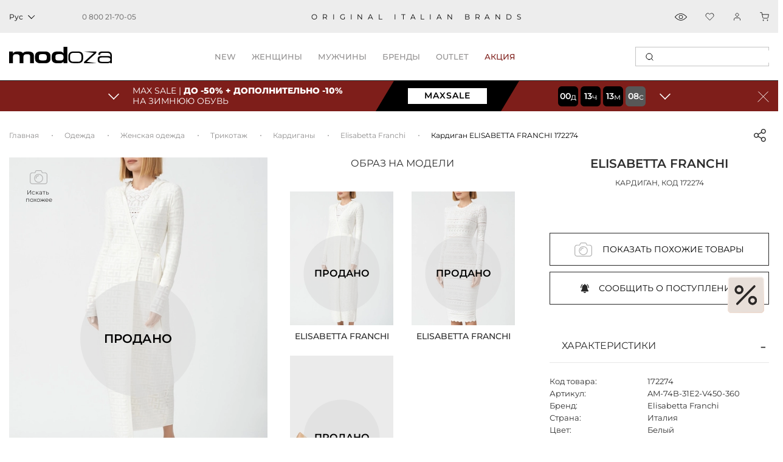

--- FILE ---
content_type: text/html; charset=utf-8
request_url: https://modoza.com/plate-elisabetta-franchi-am-74b-31e2-v450-360-172274/?saleout=1
body_size: 48493
content:
<!DOCTYPE html>
<html lang="ru" prefix="og: http://ogp.me/ns#">
<head><script>(function(w,i,g){w[g]=w[g]||[];if(typeof w[g].push=='function')w[g].push(i)})
(window,'G-CN7QJC18YB','google_tags_first_party');</script><script async src="/0857/"></script>
			<script>
				window.dataLayer = window.dataLayer || [];
				function gtag(){dataLayer.push(arguments);}
				gtag('js', new Date());
				gtag('set', 'developer_id.dYzg1YT', true);
				gtag('config', 'G-CN7QJC18YB');
			</script>
			
    <title>Кардиган Elisabetta Franchi AM-74B-31E2-V450-360_172274 (Белый) в интернет магазине Modoza.com Продано</title>
    <meta charset="UTF-8">
    <meta name="author" content="" />
    <meta name="copyright" content="Сайт компании MODOZA" />
    <meta name="referrer" content="unsafe-url">

    <link href="https://modoza.com/cache/css/01/34881906fd1b28f2c84bfd673b031080.css" rel="preload" as="style">
    <link href="https://modoza.com/cache/css/01/34881906fd1b28f2c84bfd673b031080.css" rel="stylesheet" type="text/css">

    <link rel="icon" href="https://cdn.modoza.com/media/upload/06/10/4d07/e0dc/_06104d07e0dc5ca9e4b735deb9243980.ico" type="image/x-icon" />
    <link rel="shortcut icon" href="https://cdn.modoza.com/media/upload/06/10/4d07/e0dc/_06104d07e0dc5ca9e4b735deb9243980.ico" type="image/x-icon" />

        <meta name="viewport" content="width=device-width, initial-scale=1.0, maximum-scale=5.0, user-scalable=yes, shrink-to-fit=no">

    <meta name="format-detection" content="telephone=no">
            <meta name="robots" content="noindex, follow" />
    
            <link rel= "preconnect" href="https://connect.facebook.net" />
        <link rel= "preconnect" href="https://cdn.modoza.com/" />
            
        <meta name="theme-color" content="#ffffff"/>

    
            <link rel="preload" href="https://cdn.modoza.com/media/shop/b8/ea/e3f3/fcfb/kardigan-elisabetta-franchi-am-74b-31e2-v450-360-b8eae3f3fcfb85f875450e69460e29c4.ipthumb490x634prop.webp" as="image"  />
        
    <meta property="og:locale" content="ru_UA" />
<meta property="og:title" content="Кардиган ELISABETTA FRANCHI 172274 - 18 279 грн Продано" />
<meta property="og:description" content="100% оригинальная продукция ✔ Made in Italy ✔ Бесплатная доставка на дом Продано" />
<meta property="og:type" content="product" />
<meta property="og:url" content="https://modoza.com/plate-elisabetta-franchi-am-74b-31e2-v450-360-172274/" />
<meta property="og:image" content="https://cdn.modoza.com/media/shop/b8/ea/e3f3/fcfb/kardigan-elisabetta-franchi-am-74b-31e2-v450-360-b8eae3f3fcfb85f875450e69460e29c4.ipthumb196x253prop.jpg" />
<meta property="og:site_name" content="Интернет-магазин Modoza.com" />

    <link rel="apple-touch-icon" href="/_images/app_icon/icon.png" />
    <link rel="apple-touch-icon" sizes="57x57" href="/_images/app_icon/57x57_2.jpg" />
    <link rel="apple-touch-icon" sizes="72x72" href="/_images/app_icon/72x72_2.jpg" />
    <link rel="apple-touch-icon" sizes="76x76" href="/_images/app_icon/76x76_2.jpg" />
    <link rel="apple-touch-icon" sizes="114x114" href="/_images/app_icon/114x114_2.jpg" />
    <link rel="apple-touch-icon" sizes="120x120" href="/_images/app_icon/120x120_3.jpg" />
    <link rel="apple-touch-icon" sizes="144x144" href="/_images/app_icon/144x144_2.jpg" />
    <link rel="apple-touch-icon" sizes="152x152" href="/_images/app_icon/152x152_2.jpg" />
    <link rel="apple-touch-icon" sizes="180x180" href="/_images/app_icon/180x180_2.jpg" />

            <link href="https://modoza.com/ua/plate-elisabetta-franchi-am-74b-31e2-v450-360-172274/?saleout=1" rel="alternate" hreflang="x-default">
    
    
    
    
    
    
    <meta name="description" content="✦ Кардиган Elisabetta Franchi AM-74B-31E2-V450-360_172274 (Белый) ✦ 100% оригинальная продукция ✔ Бесплатная доставка на дом ✔ Примерка нескольких размеров ✔ Легкий возврат! Продано" />







    

            <meta name="p:domain_verify" content="a04833445adc05828d2e1bcc49c6adee"/>
<meta property="fb:admins" content="100003587588184" />
<meta name='dmca-site-verification' content='NmpGZVZtK05EdHN3TkR2cElqMzdEQT090' />

<!-- Google Tag Manager -->
<script>(function(w,d,s,l,i){w[l]=w[l]||[];w[l].push({'gtm.start':
new Date().getTime(),event:'gtm.js'});var f=d.getElementsByTagName(s)[0],
j=d.createElement(s),dl=l!='dataLayer'?'&l='+l:'';j.async=true;j.src=
'https://www.googletagmanager.com/gtm.js?id='+i+dl;f.parentNode.insertBefore(j,f);
})(window,document,'script','dataLayer','GTM-5RNVHQL');</script>
<!-- End Google Tag Manager -->


<script>
"function"===typeof importScripts&&importScripts("https://api.sociaplus.com/sw.js");
</script>

<!-- KIM -->
<script>
(function() {
  var v = new URLSearchParams(window.location.search).get("kim_clickid");
  var us = new URLSearchParams(window.location.search).get("utm_source");
  var allowedSources = ["kim-affiliates"];
  if (us && !allowedSources.includes(us)) {
    document.cookie = "affclick=; expires=Thu, 01 Jan 1970 00:00:00 GMT; path=/";
    localStorage.removeItem("affclick");
    return;
  }
  if (v !== null) {
    var dateAf = new Date();
    dateAf.setTime(dateAf.getTime() + (30 * 24 * 60 * 60 * 1000)); // 30 днів
    document.cookie = "affclick=" + v + "; expires=" + dateAf.toUTCString() + "; path=/";
    localStorage.setItem('affclick', v);
  }
})();
</script>

<!-- Hotjar Tracking Code for modoza.com -->
<script>
    (function(h,o,t,j,a,r){
        h.hj=h.hj||function(){(h.hj.q=h.hj.q||[]).push(arguments)};
        h._hjSettings={hjid:2244452,hjsv:6};
        a=o.getElementsByTagName('head')[0];
        r=o.createElement('script');r.async=1;
        r.src=t+h._hjSettings.hjid+j+h._hjSettings.hjsv;
        a.appendChild(r);
    })(window,document,'https://static.hotjar.com/c/hotjar-','.js?sv=');
</script>
        
    
    
            <!-- Criteo Loader File -->
        <script src="//dynamic.criteo.com/js/ld/ld.js?a=45006" async></script>
        <!-- END Criteo Loader File -->
    
    
    

        <script type="application/ld+json">
    {
        "@context": "http://schema.org",
        "@type": "WebSite",
        "name": "Modoza",
        "url": "https://modoza.com/",
        "potentialAction": {
            "@type": "SearchAction",
            "name": "Search",
            "target": {
                "@type": "EntryPoint",
                "urlTemplate": "https://modoza.com/search/?query={search_term_string}"
            },
            "query-input": {
                "@type": "PropertyValueSpecification",
                "valueRequired": "http://schema.org/True",
                "valueName": "search_term_string"
            }
        }
    }
    </script>

</head>

<body class=" ">                     <!-- Google Tag Manager (noscript) -->
<noscript><iframe src="https://www.googletagmanager.com/ns.html?id=GTM-5RNVHQL"
height="0" width="0" style="display:none;visibility:hidden"></iframe></noscript>
<!-- End Google Tag Manager (noscript) -->

<!-- Start of SalesDoubler code -->
<script>
  (function (callback) {
            if (window.SalesDoubler === undefined) {
            var script = document.createElement('script');
            script.src = 'https://static.salesdoubler.pro/merchant/click.js';
            script.async = true;
            document.body.append(script);
            script.onload = callback
            } else {
            window.SalesDoubler.run(callback)
            }
            })(function(){
            window.SalesDoubler.init('aff_sub', 'utm_source', 'salesdoubler')
            })
</script>
<!-- End of SalesDoubler code -->
    
    

    
    <div class="md-header bottom">
    <div class="md-header__top" >
        <div class="container-fluid md-container main-container__flex">
            <div class="left-layer">
                                                                            <div class="md-header__lang js-header__lang dark-mood">
                            <span class="current-lang">
                                <span class="js-lang-text">Рус</span>

                                 <svg width="12" height="12" viewBox="0 0 12 12" fill="none" xmlns="http://www.w3.org/2000/svg">
                                     <rect x="11.3135" y="5.65686" width="8" height="1" transform="rotate(135 11.3135 5.65686)" fill="black"/>
                                     <rect x="6.36328" y="10.6066" width="1" height="8" transform="rotate(135 6.36328 10.6066)" fill="black"/>
                                 </svg>
                            </span>

                            <div class="md-header__lang-dropdown">
                                <ul>
                                    <li class="js-lang-item">Укр</li>
                                </ul>
                            </div>
                        </div>

                                                                
                    <div class="md-header__info">
                        <div class="md-header__info-phone">
                            <a href="tel:0800217005" class="btn btn-link js_replPhone">
                                <span class="top-phone">                                    0 800 21-70-05
                                </span>
                            </a>

                            

                                                    </div>
                    </div>
                
                            </div>

            <div class="center-layer" >
                <div class="md-header__descr">oRIGINAL ITALIAN BRANDS</div>
            </div>

            <div class="right-layer">
                <div class="md-header__info">
                                                                                                                    <div class="md-header__info-view">
                            <a onclick="showAsideProductData('viewed')"></a>
                        </div>
                    
                    <div class="md-header__info-favorites" >
                        <a class="js_favoriteTplSpan" onclick="showAsideProductData('favorite');"></a>
                    </div>

                                            <div class="js-login-dropdown-click">
                            <div class="md-header__info-auth">
                                <a class="enter" id="js_idAuthButton" onclick="openAsideLayer('.js-register-panel')"></a>
                            </div>
                        </div>
                    
                    <div class="md-header__info-bag">
                        <a class="js_basket_count2" onclick="openAsideLayer('#js_id_CartPopup')"></a>
                    </div>
                </div>
            </div>
        </div>
    </div>
    <div class="container-fluid md-container main-container__flex">
                    <div class="md-header__brand" itemscope itemtype="https://schema.org/Organization">
                <a href="/" itemprop="url">
                    <img
                                                                                    src="/_images/2024/logo_modoza169x27.svg" width="169" height="27" style="min-width: 169px;"
                                                                                                                                             alt="Итальянская обувь, одежда и аксессуары"
                         title="Modoza - итальянская обувь, одежда и аксессуары, для женщин, мужчин, детей">
                </a>
                            </div>
        
        <div class="md-header__nav-holder">
            <ul class="md-header__nav js-cat-navbar-menu">
        <li>
        <a class="header-category-links" data-text="NEW" >NEW</a>

        <div class="md-header__nav-inner outlet-menu" style="display: none;">
            <div class="inner-flex-row">
                <div class="nav-inner-columns">
                    <div class="nav-inner-title">
                        <svg width="24" height="24" viewBox="0 0 24 24" fill="none" xmlns="http://www.w3.org/2000/svg">
                            <path d="M6 15.5391V9H6.90004L8.31439 12.94H8.33276V9H9.26953V15.5391H8.38786L6.95514 11.6083H6.93678V15.5391H6Z" fill="#C4C4C4"/>
                            <path d="M10.1176 15.5391V9H12.9095V9.88167H11.0543V11.8011H12.6707V12.6828H11.0543V14.6023H12.9095V15.5391H10.1176Z" fill="#C4C4C4"/>
                            <path d="M18.3751 9L17.4016 15.5391H16.5199L15.8036 11.296H15.7852L15.078 15.5391H14.1964L13.2228 9H14.2147L14.6831 13.1512H14.7015L15.4362 9H16.1526L16.9148 13.2522H16.9332L17.3832 9H18.3751Z" fill="#C4C4C4"/>
                            <path d="M12 0.742408L14.1151 3.06385L14.3309 3.3008L14.6364 3.20354L17.6288 2.25064L18.2998 5.3186L18.3683 5.63174L18.6814 5.70023L21.7494 6.3712L20.7965 9.36362L20.6992 9.66906L20.9361 9.88494L23.2576 12L20.9361 14.1151L20.6992 14.3309L20.7965 14.6364L21.7494 17.6288L18.6814 18.2998L18.3683 18.3683L18.2998 18.6814L17.6288 21.7494L14.6364 20.7965L14.3309 20.6992L14.1151 20.9361L12 23.2576L9.88494 20.9361L9.66906 20.6992L9.36362 20.7965L6.3712 21.7494L5.70023 18.6814L5.63174 18.3683L5.3186 18.2998L2.25064 17.6288L3.20354 14.6364L3.3008 14.3309L3.06385 14.1151L0.742408 12L3.06385 9.88494L3.3008 9.66906L3.20354 9.36362L2.25064 6.3712L5.3186 5.70023L5.63174 5.63174L5.70023 5.3186L6.3712 2.25064L9.36362 3.20354L9.66906 3.3008L9.88494 3.06385L12 0.742408Z" stroke="#C4C4C4"/>
                        </svg>
                        <a onclick="window.location.href='/news/'" href="javascript:void(0);">НОВИНКИ</a>
                    </div>

                    <ul class="cat-links-list" >
                        <li><a href="/zhenskoe/">Женское</a></li>
                        <li><a href="/muzhskoe/">Мужское</a></li>
                                            </ul>
                </div>

                <div class="nav-inner-columns">
                    <a href="javascript:void(0);" onclick="window.location.href='/news/'" class="menu-banner-wrap">
                        <div style="display: none;" data-rsrc="https://cdn.modoza.com/media/shop/1c/26/2d9f/f90d/menu01-1c262d9ff90da8959ea64b9a072918f0.jpg"></div>
                    </a>
                </div>

                <div class="nav-inner-columns">
                    <div class="nav-inner-title">
                        <svg width="24" height="24" viewBox="0 0 24 24" fill="none" xmlns="http://www.w3.org/2000/svg">
                            <path d="M6 15.5391V9H6.90004L8.31439 12.94H8.33276V9H9.26953V15.5391H8.38786L6.95514 11.6083H6.93678V15.5391H6Z" fill="#C4C4C4"/>
                            <path d="M10.1176 15.5391V9H12.9095V9.88167H11.0543V11.8011H12.6707V12.6828H11.0543V14.6023H12.9095V15.5391H10.1176Z" fill="#C4C4C4"/>
                            <path d="M18.3751 9L17.4016 15.5391H16.5199L15.8036 11.296H15.7852L15.078 15.5391H14.1964L13.2228 9H14.2147L14.6831 13.1512H14.7015L15.4362 9H16.1526L16.9148 13.2522H16.9332L17.3832 9H18.3751Z" fill="#C4C4C4"/>
                            <path d="M12 0.742408L14.1151 3.06385L14.3309 3.3008L14.6364 3.20354L17.6288 2.25064L18.2998 5.3186L18.3683 5.63174L18.6814 5.70023L21.7494 6.3712L20.7965 9.36362L20.6992 9.66906L20.9361 9.88494L23.2576 12L20.9361 14.1151L20.6992 14.3309L20.7965 14.6364L21.7494 17.6288L18.6814 18.2998L18.3683 18.3683L18.2998 18.6814L17.6288 21.7494L14.6364 20.7965L14.3309 20.6992L14.1151 20.9361L12 23.2576L9.88494 20.9361L9.66906 20.6992L9.36362 20.7965L6.3712 21.7494L5.70023 18.6814L5.63174 18.3683L5.3186 18.2998L2.25064 17.6288L3.20354 14.6364L3.3008 14.3309L3.06385 14.1151L0.742408 12L3.06385 9.88494L3.3008 9.66906L3.20354 9.36362L2.25064 6.3712L5.3186 5.70023L5.63174 5.63174L5.70023 5.3186L6.3712 2.25064L9.36362 3.20354L9.66906 3.3008L9.88494 3.06385L12 0.742408Z" stroke="#C4C4C4"/>
                        </svg>
                        <a onclick="window.location.href='/news/'" href="javascript:void(0);">НОВИНКИ</a>
                    </div>

                    <ul class="cat-links-list">
                        <li><a href="/obuv/">Обувь</a></li>
                        <li><a href="/odezhda/">Одежда</a></li>
                        <li><a href="/sumki/">Сумки</a></li>
                    </ul>
                </div>

                <div class="nav-inner-columns">
                    <a href="javascript:void(0);" onclick="window.location.href='/news/'" class="menu-banner-wrap">
                        <div style="display: none;" data-rsrc="https://cdn.modoza.com/media/shop/4f/5d/0f3f/6f38/menu02-4f5d0f3f6f38e1766d469e3439fabad7.jpg"></div>
                    </a>
                </div>
            </div>
        </div>
    </li>
    <li>
        <a data-type="w" class="header-category-links" data-text="женщины">женщины</a>

        <div class="md-header__nav-inner woman-menu" style="display: none;">
            <div class="inner-flex-row">
                <div class="right-column">
                    <div class="nav-inner-columns">
                        <div class="nav-inner-title">
                            <svg width="21" height="11" viewBox="0 0 21 11" fill="none" xmlns="http://www.w3.org/2000/svg">
                                <path d="M20 1V10H1V7C1 6.2 8.33333 2.66667 12 1C12.6667 1.5 14.4 2.6 16 3C17.6 3.4 19.3333 1.83333 20 1Z" stroke="#8A8A8A" stroke-linejoin="round"/>
                                <path d="M20 7.5H1" stroke="#8A8A8A" stroke-linejoin="round"/>
                            </svg>

                            <a href="/obuv/zhenskaja/">Обувь</a>
                        </div>

                        <ul class="cat-links-list">
                                                            <li><a href="/obuv/zhenskaja/tufli/">Туфли</a></li>
                                <li><a href="/obuv/zhenskaja/baletki/">Балетки</a></li>
                                <li><a href="/obuv/zhenskaja/bosonozhki/">Босоножки</a></li>
                                <li><a href="/obuv/zhenskaja/krossovki/">Кроссовки</a></li>
                                <li><a href="/obuv/zhenskaja/kedy/">Кеды</a></li>
                                <li><a href="/obuv/zhenskaja/mokasiny/">Мокасины</a></li>
                                <li><a href="/obuv/zhenskaja/shlepancy/">Шлепанцы</a></li>
                                <li><a href="/obuv/zhenskaja/espadrily/">Эспадрильи</a></li>
                                <li><a href="/obuv/zhenskaja/botinki/">Ботинки</a></li>
                                <li><a href="/obuv/zhenskaja/sapogi/">Сапоги</a></li>
                                <li><a href="/obuv/zhenskaja/botilony/">Ботильоны</a></li>
                                <li><a href="/obuv/zhenskaja/tapochki/">Домашняя обувь</a></li>
                                                    </ul>

                                                    
                            <div class="nav-inner-title">
                                <svg width="27" height="12" viewBox="0 0 27 12" fill="none" xmlns="http://www.w3.org/2000/svg">
                                    <path d="M26.7962 4.63113C26.8931 4.57996 26.9658 4.47761 26.9658 4.34968V3.88913C26.9658 3.71002 26.8446 3.58209 26.675 3.58209H26.5054C26.4085 3.32623 26.3116 3.09595 26.1905 2.89126C25.6817 1.94456 24.9064 1.27932 23.8403 0.869936C23.4042 0.690832 22.847 0.5629 22.1928 0.460554V0H4.62755V0.486141C4.04608 0.588486 3.56152 0.716418 3.14964 0.869936C2.08361 1.3049 1.30831 1.97015 0.799524 2.89126C0.678384 3.09595 0.581472 3.32623 0.48456 3.58209H0.266508C0.12114 3.58209 0 3.71002 0 3.88913V4.34968C0 4.5032 0.096912 4.60554 0.218052 4.65672C-0.072684 6.03838 -0.48456 9.67164 2.2532 11.2324C3.77957 12.1023 6.4931 12.3582 8.23752 11.3092C10.0304 10.2345 11.3145 7.47121 11.8475 5.44989C12.114 4.78465 12.8893 4.5032 13.5435 4.5032C14.1249 4.5032 14.8275 4.73348 15.1183 5.39872C15.1425 5.47548 15.1667 5.55224 15.191 5.65458C15.7967 7.62473 17.0807 10.3113 18.7525 11.3092C19.552 11.7953 20.5453 12 21.5387 12C22.7259 12 23.913 11.693 24.7368 11.2324C27.523 9.67164 27.0627 6.01279 26.7962 4.63113ZM15.9662 2.60981C16.0632 2.2516 16.257 1.97015 16.5235 1.79104C16.79 1.61194 17.1292 1.48401 17.5411 1.43284C18.1468 1.35608 18.8252 1.33049 19.5035 1.33049C19.9881 1.33049 20.4969 1.35608 20.9572 1.38166C21.999 1.45842 22.8712 1.63753 23.4769 1.8678C24.3249 2.20043 24.9064 2.71215 25.3183 3.42857C26.0209 4.73347 26.2389 6.60128 25.827 8.11087C25.5605 9.13433 25.0275 9.87633 24.2765 10.3113C22.9924 11.0277 20.6665 11.258 19.2613 10.4136C17.4684 9.33902 16.0632 5.85927 15.8936 3.9403C15.8209 3.40298 15.8693 2.96802 15.9662 2.60981ZM14.8518 3.76119C14.028 3.35181 12.962 3.35181 12.1625 3.78678C12.1867 3.35181 12.1867 2.84009 12.0171 2.30277C11.8717 1.79104 11.6294 1.38166 11.266 1.07463H15.7482C15.409 1.38166 15.1425 1.79104 14.9971 2.30277C14.876 2.73774 14.8033 3.22388 14.8518 3.76119ZM9.47315 1.43284C9.88502 1.48401 10.2484 1.58635 10.4907 1.79104C10.7572 1.97015 10.9511 2.2516 11.048 2.60981C11.1449 2.96802 11.1691 3.40298 11.1207 3.91471C10.9268 5.83369 9.5216 9.31343 7.72873 10.3881C6.32351 11.2324 3.99762 11.0277 2.71354 10.2857C1.96247 9.87633 1.42945 9.10874 1.16294 8.08529C0.775296 6.60128 0.96912 4.73347 1.69596 3.42857C2.08361 2.71215 2.66508 2.20043 3.53729 1.8678C4.14299 1.63753 5.0152 1.45842 6.057 1.38166C7.14726 1.3049 8.43134 1.3049 9.47315 1.43284Z" fill="#8A8A8A"/>
                                </svg>

                                <a href="/zhenskie-solncezashchitnye-ochki/">СОЛНЦЕЗАЩИТНЫЕ ОЧКИ</a>
                            </div>
                                            </div>

                    <div class="nav-inner-columns">
                        <div class="nav-inner-title">
                            <svg width="19" height="20" viewBox="0 0 19 20" fill="none" xmlns="http://www.w3.org/2000/svg">
                                <rect x="0.5" y="4.5" width="14" height="15" rx="2.5" stroke="#8A8A8A"/>
                                <rect x="4.5" y="0.5" width="14" height="15" rx="2.5" fill="white" stroke="#8A8A8A"/>
                                <path d="M7.5 0.5C7.83333 1.83333 9.1 4.5 11.5 4.5C13.9 4.5 15.1667 1.83333 15.5 0.5" stroke="#8A8A8A"/>
                            </svg>

                            <a href="/odezhda/zhenskaja/">Одежда</a>
                        </div>

                        <ul class="cat-links-list">
                                                            <li><a href="/odezhda/zhenskaja/bluzy-rubashki/">Блузы, рубашки</a></li>
                                <li><a href="/odezhda/zhenskaja/platja/">Платья</a></li>
                                <li><a href="/odezhda/zhenskaja/futbolki-topy/">Футболки, топы</a></li>
                                <li><a href="/odezhda/zhenskaja/shorty/">Шорты</a></li>
                                <li><a href="/odezhda/zhenskaja/jubki/">Юбки</a></li>
                                <li><a href="/odezhda/zhenskaja/brjuki/">Брюки</a></li>
                                <li><a href="/odezhda/zhenskaja/kombinezony/">Комбинезоны</a></li>
                                <li><a href="/odezhda/zhenskaja/dzhinsy/">Джинсы</a></li>
                                <li><a href="/odezhda/zhenskaja/zhakety-pidzhaki-bolero/">Пиджаки, жакеты</a></li>
                                <li><a href="/odezhda/zhenskaja/kostyumy/">Костюмы</a></li>
                                <li><a href="/odezhda/zhenskaja/zhiletki/">Жилетки</a></li>
                                                                                    </ul>

                                                    <div class="nav-inner-title">
                                <svg width="13" height="26" viewBox="0 0 13 26" fill="none" xmlns="http://www.w3.org/2000/svg">
                                    <path d="M12.1334 0H0.866745C0.751818 0 0.641597 0.0456546 0.560332 0.12692C0.479066 0.208186 0.433412 0.318406 0.433412 0.433333V3.03052L7.82305e-05 25.5584C-0.00101628 25.616 0.00938365 25.6733 0.0306701 25.7268C0.0519566 25.7803 0.0837027 25.8291 0.124051 25.8702C0.164399 25.9113 0.21254 25.944 0.265658 25.9662C0.318777 25.9885 0.375806 26 0.433412 26H4.76674C4.87417 26 4.97777 25.9601 5.05744 25.888C5.13711 25.816 5.18717 25.7169 5.19791 25.61L6.50008 12.5883L7.80225 25.61C7.81299 25.7169 7.86305 25.816 7.94272 25.888C8.02239 25.9601 8.12599 26 8.23341 26H12.5667C12.6244 26 12.6814 25.9885 12.7345 25.9662C12.7877 25.9439 12.8358 25.9113 12.8761 25.8701C12.9165 25.829 12.9482 25.7803 12.9695 25.7267C12.9908 25.6732 13.0012 25.6159 13.0001 25.5583L12.5667 3.03041V0.433333C12.5667 0.318406 12.5211 0.208186 12.4398 0.12692C12.3586 0.0456546 12.2483 0 12.1334 0ZM6.93341 3.46667H7.80008V7.36667C7.79995 7.48155 7.75425 7.5917 7.67302 7.67294C7.59178 7.75417 7.48163 7.79987 7.36674 7.8H6.93341V3.46667ZM8.23341 2.6H5.63341V0.866667H9.96674V2.6H8.23341ZM1.29179 3.46667H2.94788C2.7089 4.44567 2.14129 5.10212 1.25409 5.42642L1.29179 3.46667ZM3.03341 2.6V0.866667H4.76674V2.6H3.03341ZM11.7084 3.46667L11.7463 5.42642C10.8591 5.10212 10.2915 4.44567 10.0525 3.46667H11.7084ZM11.7001 2.6H10.8334V0.866667H11.7001V2.6ZM1.30008 0.866667H2.16674V2.6H1.30008V0.866667ZM4.37458 25.1333H0.875412L1.23681 6.34059C2.17568 6.07344 3.45699 5.36082 3.83486 3.46667H6.06674V8.21167L4.37458 25.1333ZM8.62558 25.1333L6.97891 8.66667H7.36674C7.71141 8.66628 8.04184 8.52919 8.28556 8.28548C8.52927 8.04177 8.66636 7.71133 8.66674 7.36667V3.46667H9.16557C9.54343 5.36082 10.8247 6.07344 11.7636 6.34059L12.125 25.1333H8.62558Z" fill="#8A8A8A"/>
                                </svg>

                                <a href="/zhenskaya-dzhinsovaya-odezhda/" >ДЕНИМ</a>
                            </div>
                                            </div>

                    <div class="nav-inner-columns">
                        <div class="nav-inner-title">
                            <svg width="19" height="22" viewBox="0 0 19 22" fill="none" xmlns="http://www.w3.org/2000/svg">
                                <path d="M17.1236 2.79652L12.2357 0.0470709L12.2354 0.0476208C12.1807 0.016575 12.1189 0.000173092 12.056 0H6.1893C6.12637 0.000173092 6.06455 0.016575 6.00981 0.0476208L6.00954 0.0470709L1.12169 2.79652C0.767444 2.99453 0.475175 3.28706 0.277479 3.64147C0.0797839 3.99589 -0.0155647 4.39826 0.00206926 4.8037L0.689569 21.6483C0.693427 21.7429 0.733717 21.8323 0.802007 21.8978C0.870298 21.9634 0.961297 22 1.05596 22H4.35596C4.45321 22 4.54647 21.9614 4.61523 21.8926C4.684 21.8238 4.72263 21.7306 4.72263 21.6333V20.5333H13.5226V21.6333C13.5226 21.7306 13.5613 21.8238 13.63 21.8926C13.6988 21.9614 13.7921 22 13.8893 22H17.1893C17.284 22 17.3749 21.9634 17.4432 21.8978C17.5115 21.8323 17.5518 21.7429 17.5556 21.6483L18.2431 4.8037C18.2608 4.39826 18.1654 3.9959 17.9678 3.64148C17.7701 3.28706 17.4778 2.99453 17.1236 2.79652ZM9.12263 8.976L7.11513 2.2H11.1306L9.12263 8.976ZM11.5649 0.733333L11.3476 1.46667H6.89765L6.68035 0.733333H11.5649ZM3.98929 21.2667H1.40796L0.734761 4.77382C0.72297 4.50349 0.786517 4.2352 0.918313 3.99888C1.05011 3.76257 1.24497 3.56751 1.48116 3.43548L5.96824 0.911442L8.75596 10.3198V18.3333H3.62263V9.59292L4.33717 7.44934L3.64142 7.21742L3.32673 8.16159L2.88059 6.15409L2.16467 6.31313L2.88929 9.57358V18.7C2.88929 18.73 2.89297 18.7598 2.90025 18.7889L3.26692 20.2556C3.28675 20.3349 3.33253 20.4053 3.39698 20.4557C3.46143 20.506 3.54086 20.5333 3.62263 20.5333H3.98929V21.2667ZM8.75596 19.8H3.9089L3.72557 19.0667H8.75596V19.8ZM9.4893 19.0667H14.5197L14.3364 19.8H9.4893V19.0667ZM17.5105 4.77382L16.8373 21.2667H14.256V20.5333H14.6226C14.7044 20.5333 14.7838 20.506 14.8483 20.4557C14.9127 20.4053 14.9585 20.3349 14.9783 20.2556L15.345 18.7889C15.3523 18.7598 15.356 18.73 15.356 18.7V9.57358L16.0806 6.31285L15.3647 6.15381L14.9185 8.16131L14.6038 7.21715L13.9081 7.44906L14.6226 9.59292V18.3333H9.4893V10.3198L12.2769 0.911625L16.764 3.43567C17.0001 3.56766 17.195 3.76268 17.3268 3.99896C17.4587 4.23525 17.5222 4.50351 17.5105 4.77382Z" fill="#8A8A8A"/>
                            </svg>

                            <a href="/odezhda/zhenskaja/trikotazh/">Трикотаж</a>
                        </div>

                        <ul class="cat-links-list">
                                                                                            <li><a href="/odezhda/zhenskaja/svitera/">Свитеры</a></li>
                                <li><a href="/odezhda/zhenskaja/golfy/">Гольфы</a></li>
                                <li><a href="/odezhda/zhenskaja/kofty/">Кофты</a></li>
                                <li><a href="/odezhda/zhenskaja/tuniki/">Туники</a></li>
                                <li><a href="/odezhda/zhenskaja/djemperi/">Джемперы</a></li>
                                <li><a href="/odezhda/zhenskaja/reglany/">Регланы</a></li>
                                                    </ul>

                        <div class="nav-inner-title">
                            <svg width="19" height="23" viewBox="0 0 19 23" fill="none" xmlns="http://www.w3.org/2000/svg">
                                <path d="M0.336471 11.1131L3.16788 11.4673L3.4508 12.6848L3.06745 21.4501C3.06352 21.5413 3.09225 21.6309 3.14846 21.7028C3.20468 21.7746 3.2847 21.8241 3.37413 21.8423L9.12436 22.9923C9.17393 23.0026 9.22506 23.0026 9.27463 22.9923L15.0249 21.8423C15.1143 21.8241 15.1943 21.7746 15.2505 21.7028C15.3067 21.6309 15.3355 21.5413 15.3315 21.4501L14.9505 12.6848L15.2315 11.4673L18.0629 11.1131C18.1601 11.1018 18.2493 11.0538 18.3122 10.9789C18.3751 10.904 18.407 10.8079 18.4014 10.7102L18.1146 5.85281C18.0823 5.28929 17.8728 4.75038 17.516 4.31302C17.1592 3.87566 16.6733 3.56221 16.1278 3.4174L12.2678 2.3881V0.765772C12.2678 0.677399 12.2373 0.591733 12.1814 0.523274C12.1255 0.454814 12.0477 0.407765 11.9611 0.390091L10.7961 0.157015C9.74407 -0.0523382 8.66105 -0.0523382 7.60898 0.157015L6.44092 0.390091C6.35433 0.407765 6.2765 0.454814 6.22062 0.523274C6.16473 0.591733 6.13422 0.677399 6.13424 0.765772V2.3881L2.2743 3.4174C1.72874 3.56221 1.24288 3.87566 0.886067 4.31302C0.529253 4.75038 0.319728 5.28929 0.287402 5.85281L0.000657134 10.7102C-0.0050426 10.8075 0.0265 10.9033 0.0888754 10.9781C0.151251 11.0529 0.239779 11.1012 0.336471 11.1131ZM8.81768 22.149L3.84794 21.1553L3.88053 20.4101L8.81768 21.3976V22.149ZM3.91426 19.635L4.14619 14.2987C4.75382 15.8586 5.1324 17.4982 5.27017 19.1665L5.33304 19.9198L3.91426 19.635ZM8.81768 20.6156L6.11545 20.075L6.03418 19.1017C5.84517 16.8125 5.22227 14.5802 4.19871 12.5238L3.85369 11.0288C3.84351 10.9875 3.8257 10.9485 3.80118 10.9138L3.46421 9.23011C4.19462 7.08851 5.5359 5.20753 7.32262 3.81914L7.66763 3.5508C8.04186 3.67307 8.42698 3.75908 8.81768 3.80764V20.6156ZM9.58438 22.149V21.3976L14.5215 20.4101L14.5541 21.1553L9.58438 22.149ZM13.069 19.9186L13.1319 19.1665C13.2696 17.4979 13.6482 15.8581 14.2559 14.298L14.4859 19.6342L13.069 19.9186ZM14.5993 10.9099C14.5755 10.947 14.5581 10.9878 14.548 11.0307L14.203 12.5258C13.1794 14.5821 12.5565 16.8144 12.3675 19.1036L12.2862 20.077L9.58438 20.6156V3.80841C9.97507 3.75985 10.3602 3.67384 10.7344 3.55157L11.0794 3.81991C12.8485 5.19555 14.1809 7.05456 14.9152 9.17184L14.5993 10.9099ZM11.9228 3.08925L15.9307 4.15802C16.3202 4.26168 16.667 4.48567 16.9217 4.79805C17.1764 5.11044 17.326 5.49527 17.3491 5.89766L17.614 10.397L15.4212 10.6711L16.0948 6.96797L15.3404 6.83073L15.1694 7.7707C14.3484 5.99773 13.1183 4.44501 11.5801 3.24029C11.7242 3.18087 11.8396 3.12758 11.9228 3.08925ZM6.90093 1.08012L7.75772 0.908762C8.71057 0.719006 9.69148 0.719006 10.6443 0.908762L11.5011 1.08012V1.21812L10.6443 1.38948C9.69148 1.57924 8.71057 1.57924 7.75772 1.38948L6.90093 1.21812V1.08012ZM6.90093 2.00015L7.60745 2.14123C8.13216 2.24607 8.66594 2.29897 9.20103 2.29917C9.73612 2.29897 10.2699 2.24607 10.7946 2.14123L11.5011 2.00015V2.43832C10.8914 2.72155 10.2469 2.92302 9.58438 3.0375V2.29917H8.81768V3.0375C8.15532 2.92242 7.51091 2.72098 6.90093 2.43832V2.00015ZM1.05257 5.89766C1.07567 5.49527 1.22523 5.11044 1.47993 4.79805C1.73463 4.48567 2.08146 4.26168 2.47096 4.15802L6.47925 3.08925C6.56167 3.12758 6.67706 3.17972 6.82081 3.24029C5.25607 4.46561 4.01039 6.05071 3.18973 7.86079L3.05901 7.2091L2.30765 7.35937L2.96969 10.6715L0.786905 10.3986L1.05257 5.89766Z" fill="#8A8A8A"/>
                            </svg>

                            <a href="/odezhda/zhenskaja/sportivnaja/" >СПОРТИВНАЯ ОДЕЖДА</a>
                        </div>

                        <div class="nav-inner-title">
                            <svg width="14" height="23" viewBox="0 0 14 23" fill="none" xmlns="http://www.w3.org/2000/svg">
                                <path d="M10.0627 2.875C9.79816 2.875 9.5835 2.66033 9.5835 2.39583V0.479167C9.5835 0.214667 9.79816 0 10.0627 0C10.3272 0 10.5418 0.214667 10.5418 0.479167V2.39583C10.5418 2.66033 10.3272 2.875 10.0627 2.875Z" fill="#8A8A8A"/>
                                <path d="M3.35417 2.875C3.08967 2.875 2.875 2.66033 2.875 2.39583V0.479167C2.875 0.214667 3.08967 0 3.35417 0C3.61867 0 3.83333 0.214667 3.83333 0.479167V2.39583C3.83333 2.66033 3.61867 2.875 3.35417 2.875Z" fill="#8A8A8A"/>
                                <path d="M7.1875 23H6.22917C6.02313 23 5.84008 22.8678 5.77396 22.6723C4.89804 20.0435 0.346917 18.192 0.300917 18.1738C0.118833 18.101 0 17.9247 0 17.7292V16.7191C0 15.9476 0.636333 15.3391 1.449 15.3333C1.86875 15.3305 2.27317 15.1685 2.5875 14.8772L2.7945 14.6692C3.45863 14.0463 3.83333 13.178 3.83333 12.2763C3.83333 12.0041 3.76721 11.6888 3.63688 11.3371C3.21233 10.19 2.42746 9.61976 1.67038 9.0668C0.849083 8.4688 0 7.84972 0 6.59334C0 5.61201 0.383333 4.68817 1.08004 3.99242L3.01588 2.05659C3.13567 1.93584 3.31296 1.88792 3.48163 1.93392C3.64838 1.97992 3.77775 2.11217 3.81992 2.27892L4.15533 3.61101C4.49267 4.96513 5.44046 6.09405 6.70833 6.66713C7.97621 6.09501 8.92496 4.96609 9.26229 3.61197L9.59771 2.27892C9.63988 2.11217 9.76925 1.97992 9.936 1.93392C10.1047 1.88792 10.28 1.93488 10.4018 2.05659L12.3376 3.99242C13.0333 4.68817 13.4167 5.61105 13.4167 6.59334C13.4167 7.87463 12.5666 8.48605 11.7453 9.07638C10.9911 9.6188 10.2091 10.1804 9.77979 11.338C9.64946 11.6898 9.58333 12.005 9.58333 12.2763C9.58333 13.178 9.95804 14.0463 10.6107 14.6577L10.8416 14.8896C11.1425 15.1685 11.547 15.3305 11.9677 15.3333C12.7803 15.3391 13.4167 15.9476 13.4167 16.7191V17.7292C13.4167 17.9247 13.2978 18.101 13.1158 18.1738C13.0698 18.192 8.51863 20.0435 7.64271 22.6723C7.57658 22.8678 7.39354 23 7.1875 23ZM6.55883 22.0417H6.85879C7.92446 19.5701 11.4013 17.8796 12.4593 17.412V16.7191C12.4593 16.4431 12.2025 16.2936 11.961 16.2917C11.3016 16.2869 10.6672 16.0339 10.1785 15.5787L9.94558 15.3458C9.10992 14.5648 8.625 13.4416 8.625 12.2763C8.625 11.891 8.71125 11.4636 8.88183 11.0045C9.41371 9.57184 10.397 8.86555 11.1866 8.29726C12.0223 7.69734 12.4583 7.34851 12.4583 6.59334C12.4583 5.86788 12.1747 5.18555 11.6591 4.67092L10.3213 3.33213L10.1928 3.84484C9.76446 5.55738 8.52821 6.9738 6.88754 7.63217C6.77158 7.67817 6.64604 7.67817 6.53008 7.63217C4.88942 6.9738 3.65317 5.55738 3.22479 3.84388L3.09542 3.33213L1.75758 4.67092C1.242 5.18555 0.958333 5.86788 0.958333 6.59334C0.958333 7.32838 1.39629 7.68105 2.23483 8.29247C3.02546 8.86842 4.01063 9.58622 4.53483 11.0036C4.70542 11.4617 4.79167 11.89 4.79167 12.2763C4.79167 13.4416 4.30675 14.5648 3.46054 15.3573L3.25162 15.5662C2.74946 16.0339 2.116 16.2869 1.45667 16.2917C1.21517 16.2936 0.958333 16.444 0.958333 16.7191V17.412C2.01633 17.8796 5.49221 19.5701 6.55883 22.0417Z" fill="#8A8A8A"/>
                                <path d="M1.43747 16.2917C1.36559 16.2917 1.29276 16.2754 1.22376 16.2409C0.987053 16.123 0.890261 15.8355 1.00814 15.5988C1.02634 15.5624 2.77339 11.9418 0.607553 8.31066C0.472428 8.08354 0.547178 7.78933 0.775261 7.6542C0.999511 7.51716 1.29564 7.59191 1.43172 7.81999C3.87164 11.9121 1.94922 15.8604 1.86584 16.0262C1.78151 16.1939 1.6138 16.2917 1.43747 16.2917Z" fill="#8A8A8A"/>
                                <path d="M11.9791 16.2917C11.8028 16.2917 11.6351 16.1949 11.5507 16.0272C11.4674 15.8614 9.54494 11.9121 11.9849 7.82096C12.1209 7.59287 12.4161 7.51812 12.6423 7.65516C12.8694 7.79029 12.9442 8.0845 12.809 8.31162C10.6432 11.9427 12.3902 15.5643 12.4084 15.5997C12.5263 15.8365 12.4295 16.124 12.1928 16.2418C12.1238 16.2754 12.051 16.2917 11.9791 16.2917Z" fill="#8A8A8A"/>
                            </svg>

                            <a href="/odezhda/zhenskaja/kupalniki/">КУПАЛЬНИКИ</a>
                        </div>

                                                    <div class="nav-inner-title">
                                <svg width="21" height="14" viewBox="0 0 21 14" fill="none" xmlns="http://www.w3.org/2000/svg">
                                    <path d="M11.8125 14.0001H9.18747C9.06847 14.0001 8.95385 13.9511 8.8716 13.8653C8.78935 13.7796 8.7456 13.6632 8.74997 13.5442L8.80772 12.1591C8.9031 9.87534 8.0841 7.70885 6.50123 6.0586C4.91836 4.40836 2.78949 3.50011 0.503123 3.50011C0.260749 3.50011 0 3.30411 0 3.06261V0.43762C0 0.295871 0.0682498 0.163746 0.183749 0.0806216C0.298374 -0.000753161 0.447123 -0.0226282 0.580998 0.0246216C7.16273 2.31361 13.8363 2.31361 20.4189 0.0246216C20.5519 -0.0217532 20.7007 -0.000753161 20.8162 0.0806216C20.9317 0.163746 20.9999 0.295871 20.9999 0.43762V3.06261C20.9999 3.30411 20.8039 3.50011 20.5624 3.50011C18.2104 3.50011 16.0807 4.40923 14.4978 6.0586C12.915 7.70797 12.096 9.87446 12.1913 12.1591L12.25 13.5442C12.2552 13.6632 12.2115 13.7796 12.1283 13.8653C12.0452 13.9511 11.9315 14.0001 11.8125 14.0001ZM9.64334 13.1251H11.3557L11.3172 12.195C11.2122 9.67059 12.117 7.27572 13.8661 5.45223C15.5286 3.71886 17.7397 2.72574 20.1241 2.63211V1.04749C13.734 3.14136 7.26423 3.14136 0.874122 1.04749V2.63474C3.29349 2.74149 5.48273 3.73286 7.1321 5.4531C8.88122 7.2766 9.78597 9.67146 9.68097 12.1958L9.64334 13.1251Z" fill="#8A8A8A"/>
                                    <path d="M9.18754 14.0001C9.02479 14.0001 8.86817 13.9091 8.79292 13.7525C6.7463 9.50522 3.92968 6.12423 0.181195 3.41699C-0.0148042 3.27524 -0.0585541 3.00224 0.0831954 2.80624C0.22407 2.61024 0.497069 2.56649 0.693943 2.70824C4.56231 5.50211 7.46992 8.99072 9.58129 13.3727C9.68629 13.5906 9.59529 13.8522 9.37741 13.9563C9.31616 13.9861 9.25142 14.0001 9.18754 14.0001Z" fill="#8A8A8A"/>
                                    <path d="M11.8126 14.0001C11.7487 14.0001 11.6849 13.9861 11.6227 13.9563C11.4049 13.8513 11.3139 13.5906 11.4189 13.3727C13.5302 8.99072 16.4378 5.50211 20.3062 2.70824C20.5022 2.56649 20.7761 2.61024 20.917 2.80624C21.0578 3.00224 21.0141 3.27611 20.819 3.41699C17.0705 6.12423 14.2539 9.50522 12.2064 13.7525C12.1311 13.9091 11.9754 14.0001 11.8126 14.0001Z" fill="#8A8A8A"/>
                                </svg>

                                <a href="/odezhda/zhenskaja/nizhnee-bele/">НИЖНЕЕ БЕЛЬЁ</a>
                            </div>

                            <div class="nav-inner-title">
                                <svg width="23" height="23" viewBox="0 0 23 23" fill="none" xmlns="http://www.w3.org/2000/svg">
                                    <path d="M22.8995 13.054L22.4439 12.0598C21.5681 10.1482 21.0391 8.1164 20.8714 6.02081C20.802 5.15794 20.5709 4.32808 20.184 3.55498C19.307 1.80068 17.7126 0.521581 15.8095 0.046L15.6704 0.011129L11.5 0H7.41935L7.19047 0.046C5.2874 0.521952 3.69298 1.80068 2.81602 3.55498C2.4291 4.32845 2.19798 5.15794 2.12861 6.02081C1.96094 8.1164 1.43194 10.1482 0.556081 12.0598L0.100532 13.0536C0.034871 13.1975 0 13.3574 0 13.5158V13.6171C0 14.0549 0.258194 14.4522 0.658097 14.6302L3.41587 15.8559C3.55869 15.9197 3.71005 15.9516 3.86623 15.9516C4.3841 15.9516 4.82815 15.5992 4.94574 15.0947L6.47932 8.52187C6.48637 8.53448 6.49268 8.54784 6.49973 8.56082L7.61152 10.5377C7.2769 10.7302 7.04839 11.0871 7.04839 11.5C7.04839 11.7652 7.14558 12.0056 7.30065 12.197C6.87997 12.4831 6.57503 12.9327 6.49898 13.4635L5.13679 23H17.8636L16.5006 13.4635C16.425 12.9327 16.1197 12.4831 15.699 12.197C15.8544 12.0056 15.9516 11.7652 15.9516 11.5C15.9516 11.0871 15.7231 10.7302 15.3881 10.5381L16.4999 8.56119C16.507 8.54858 16.5133 8.53523 16.5203 8.52224L18.0539 15.095C18.1715 15.5996 18.6155 15.952 19.1334 15.952C19.2896 15.952 19.4409 15.9201 19.5838 15.8563L22.3415 14.6306C22.7418 14.4525 23 14.0549 23 13.6175V13.5162C23 13.3574 22.9651 13.1975 22.8995 13.054ZM11.5 10.3871V7.63674L10.9502 7.0866C9.23969 5.37644 8.15239 3.13505 7.84374 0.741935H8.58568C8.89358 2.8546 9.87553 4.83519 11.3876 6.34726L12.2419 7.20197V10.3871H11.5ZM12.5858 6.49676L12.0067 5.91768C13.2918 4.47016 14.1354 2.65761 14.4151 0.741935H15.1574C14.8832 2.86276 13.9829 4.87748 12.5858 6.49676ZM13.665 0.741935C13.3945 2.45247 12.6385 4.06877 11.4989 5.37273C10.3582 4.06766 9.60621 2.45581 9.33577 0.741935H11.5H13.665ZM3.71747 15.1781L0.959693 13.9525C0.827258 13.8939 0.741935 13.7622 0.741935 13.6175V13.5162C0.741935 13.4635 0.753435 13.4109 0.775323 13.3634L1.11253 12.627L4.4019 14.1621L4.22347 14.927C4.17265 15.1425 3.91965 15.2683 3.71747 15.1781ZM4.57403 13.4231L1.41265 11.9478C2.21394 10.0803 2.70621 8.10973 2.86832 6.08016C2.92953 5.313 3.13542 4.57477 3.47931 3.887C3.75679 3.33166 4.11848 2.83308 4.54139 2.39794C4.7265 4.15818 5.2095 5.88874 5.95774 7.49318L4.57403 13.4231ZM5.23398 1.79103C5.79044 1.37258 6.42034 1.05355 7.10032 0.848774C7.43197 3.40029 8.60163 5.7871 10.4257 7.61115L10.7581 7.9439V10.3871H8.37831L7.14669 8.19727C6.0464 6.24153 5.38979 4.03056 5.23398 1.79103ZM10.0161 11.5C10.0161 11.7044 9.84994 11.871 9.64516 11.871C9.44039 11.871 9.27419 11.7044 9.27419 11.5C9.27419 11.2956 9.44039 11.129 9.64516 11.129C9.84994 11.129 10.0161 11.2956 10.0161 11.5ZM8.16129 11.871C7.95652 11.871 7.79032 11.7044 7.79032 11.5C7.79032 11.2956 7.95652 11.129 8.16129 11.129H8.60052C8.55897 11.2455 8.53226 11.3694 8.53226 11.5C8.53226 11.6306 8.55897 11.7545 8.60052 11.871H8.3349H8.16129ZM7.23387 13.5681C7.3114 13.0236 7.78476 12.6129 8.33527 12.6129H8.47253C7.96727 13.5362 7.41935 14.8706 7.41935 16.3226H8.16129C8.16129 14.8788 8.77747 13.547 9.27419 12.7045V17.0645H10.0161V12.6129H10.7581V22.2581H5.99224L7.23387 13.5681ZM12.2419 12.6129V22.2581H11.5V12.6129H12.2419ZM17.0078 22.2581H12.9839V12.6129H14.6647C15.2149 12.6129 15.6886 13.0236 15.7661 13.5685L17.0078 22.2581ZM10.6898 11.871C10.7314 11.7545 10.7581 11.6306 10.7581 11.5C10.7581 11.3694 10.7314 11.2455 10.6898 11.129H11.5H14.8387C15.0435 11.129 15.2097 11.2956 15.2097 11.5C15.2097 11.7044 15.0435 11.871 14.8387 11.871H14.6647H10.6898ZM14.6217 10.3871H12.9839V7.17266C14.5683 5.41576 15.5862 3.19069 15.8911 0.846548C16.5741 1.05095 17.207 1.3711 17.7656 1.79103C17.6102 4.03056 16.954 6.24153 15.8537 8.19727L14.6217 10.3871ZM18.4582 2.39756C18.8811 2.83271 19.2428 3.33166 19.5203 3.887C19.8646 4.57477 20.0701 5.313 20.1313 6.08016C20.2938 8.10973 20.7857 10.0803 21.587 11.9478L18.4256 13.4231L17.0419 7.49318C17.7901 5.88837 18.2731 4.15781 18.4582 2.39756ZM22.2581 13.6175C22.2581 13.7622 22.1727 13.8939 22.0403 13.9528L19.2825 15.1781C19.0792 15.269 18.827 15.1425 18.7765 14.9266L18.5981 14.1617L21.8871 12.6263L22.2247 13.363C22.2466 13.4105 22.2581 13.4632 22.2581 13.5158V13.6175Z" fill="#8A8A8A"/>
                                </svg>

                                <a href="/odezhda/zhenskaja/domashnyaya-odezhda/">ДОМАШНЯЯ ОДЕЖДА</a>
                            </div>

                                                                    </div>

                    <div class="nav-inner-columns">
                        <div class="nav-inner-title">
                            <svg width="23" height="22" viewBox="0 0 23 22" fill="none" xmlns="http://www.w3.org/2000/svg">
                                <path d="M10.5981 21.0794C10.6707 21.0794 10.7404 21.0505 10.7917 20.9992C10.8431 20.9478 10.8719 20.8781 10.8719 20.8055V20.3591C10.8719 20.2865 10.8431 20.2168 10.7917 20.1655C10.7404 20.1141 10.6707 20.0853 10.5981 20.0853C10.5254 20.0853 10.4558 20.1141 10.4044 20.1655C10.3531 20.2168 10.3242 20.2865 10.3242 20.3591V20.8055C10.3242 20.8781 10.3531 20.9478 10.4044 20.9992C10.4558 21.0505 10.5254 21.0794 10.5981 21.0794Z" fill="#8A8A8A"/>
                                <path d="M9.3659 21.0794C9.43853 21.0794 9.50819 21.0505 9.55955 20.9992C9.61091 20.9478 9.63976 20.8781 9.63976 20.8055V20.3591C9.63976 20.2865 9.61091 20.2168 9.55955 20.1655C9.50819 20.1141 9.43853 20.0853 9.3659 20.0853C9.29327 20.0853 9.22361 20.1141 9.17225 20.1655C9.12089 20.2168 9.09204 20.2865 9.09204 20.3591V20.8055C9.09204 20.8781 9.12089 20.9478 9.17225 20.9992C9.22361 21.0505 9.29327 21.0794 9.3659 21.0794Z" fill="#8A8A8A"/>
                                <path d="M8.13445 21.0794C8.20709 21.0794 8.27674 21.0505 8.3281 20.9992C8.37946 20.9478 8.40831 20.8781 8.40831 20.8055V20.3591C8.40831 20.2865 8.37946 20.2168 8.3281 20.1655C8.27674 20.1141 8.20709 20.0853 8.13445 20.0853C8.06182 20.0853 7.99217 20.1141 7.94081 20.1655C7.88945 20.2168 7.8606 20.2865 7.8606 20.3591V20.8055C7.8606 20.8781 7.88945 20.9478 7.94081 20.9992C7.99217 21.0505 8.06182 21.0794 8.13445 21.0794Z" fill="#8A8A8A"/>
                                <path d="M6.90301 20.0853C6.83038 20.0853 6.76072 20.1141 6.70936 20.1655C6.658 20.2168 6.62915 20.2865 6.62915 20.3591V20.8055C6.62915 20.8781 6.658 20.9478 6.70936 20.9992C6.76072 21.0505 6.83038 21.0794 6.90301 21.0794C6.97564 21.0794 7.0453 21.0505 7.09666 20.9992C7.14802 20.9478 7.17687 20.8781 7.17687 20.8055V20.3591C7.17687 20.2865 7.14802 20.2168 7.09666 20.1655C7.0453 20.1141 6.97564 20.0853 6.90301 20.0853Z" fill="#8A8A8A"/>
                                <path d="M5.67108 20.0853C5.59844 20.0853 5.52879 20.1141 5.47743 20.1655C5.42607 20.2168 5.39722 20.2865 5.39722 20.3591V20.8055C5.39722 20.8781 5.42607 20.9478 5.47743 20.9992C5.52879 21.0505 5.59844 21.0794 5.67108 21.0794C5.74371 21.0794 5.81336 21.0505 5.86472 20.9992C5.91608 20.9478 5.94493 20.8781 5.94493 20.8055V20.3591C5.94493 20.2865 5.91608 20.2168 5.86472 20.1655C5.81336 20.1141 5.74371 20.0853 5.67108 20.0853Z" fill="#8A8A8A"/>
                                <path d="M11.8293 21.0794C11.9019 21.0794 11.9716 21.0505 12.0229 20.9992C12.0743 20.9478 12.1031 20.8781 12.1031 20.8055V20.3591C12.1031 20.2865 12.0743 20.2168 12.0229 20.1655C11.9716 20.1141 11.9019 20.0853 11.8293 20.0853C11.7566 20.0853 11.687 20.1141 11.6356 20.1655C11.5843 20.2168 11.5554 20.2865 11.5554 20.3591V20.8055C11.5554 20.8781 11.5843 20.9478 11.6356 20.9992C11.687 21.0505 11.7566 21.0794 11.8293 21.0794Z" fill="#8A8A8A"/>
                                <path d="M13.0612 21.0794C13.1338 21.0794 13.2035 21.0505 13.2549 20.9992C13.3062 20.9478 13.3351 20.8781 13.3351 20.8055V20.3591C13.3351 20.2865 13.3062 20.2168 13.2549 20.1655C13.2035 20.1141 13.1338 20.0853 13.0612 20.0853C12.9886 20.0853 12.9189 20.1141 12.8676 20.1655C12.8162 20.2168 12.7874 20.2865 12.7874 20.3591V20.8055C12.7874 20.8781 12.8162 20.9478 12.8676 20.9992C12.9189 21.0505 12.9886 21.0794 13.0612 21.0794Z" fill="#8A8A8A"/>
                                <path d="M14.2927 21.0794C14.3653 21.0794 14.4349 21.0505 14.4863 20.9992C14.5377 20.9478 14.5665 20.8781 14.5665 20.8055V20.3591C14.5665 20.2865 14.5377 20.2168 14.4863 20.1655C14.4349 20.1141 14.3653 20.0853 14.2927 20.0853C14.22 20.0853 14.1504 20.1141 14.099 20.1655C14.0477 20.2168 14.0188 20.2865 14.0188 20.3591V20.8055C14.0188 20.8781 14.0477 20.9478 14.099 20.9992C14.1504 21.0505 14.22 21.0794 14.2927 21.0794Z" fill="#8A8A8A"/>
                                <path d="M15.5241 21.0794C15.5967 21.0794 15.6664 21.0505 15.7178 20.9992C15.7691 20.9478 15.798 20.8781 15.798 20.8055V20.3591C15.798 20.2865 15.7691 20.2168 15.7178 20.1655C15.6664 20.1141 15.5967 20.0853 15.5241 20.0853C15.4515 20.0853 15.3818 20.1141 15.3305 20.1655C15.2791 20.2168 15.2502 20.2865 15.2502 20.3591V20.8055C15.2502 20.8781 15.2791 20.9478 15.3305 20.9992C15.3818 21.0505 15.4515 21.0794 15.5241 21.0794Z" fill="#8A8A8A"/>
                                <path d="M16.756 21.0794C16.8287 21.0794 16.8983 21.0505 16.9497 20.9992C17.001 20.9478 17.0299 20.8781 17.0299 20.8055V20.3591C17.0299 20.2865 17.001 20.2168 16.9497 20.1655C16.8983 20.1141 16.8287 20.0853 16.756 20.0853C16.6834 20.0853 16.6137 20.1141 16.5624 20.1655C16.511 20.2168 16.4822 20.2865 16.4822 20.3591V20.8055C16.4822 20.8781 16.511 20.9478 16.5624 20.9992C16.6137 21.0505 16.6834 21.0794 16.756 21.0794Z" fill="#8A8A8A"/>
                                <path d="M22.2989 19.6507C22.3433 19.6229 22.3788 19.583 22.4011 19.5357C22.4234 19.4883 22.4317 19.4356 22.4249 19.3837L21.2519 10.3336C21.1475 9.53 21.0004 8.73252 20.8112 7.94456C20.6873 7.42637 20.5432 6.90649 20.383 6.39958C20.0714 5.41052 19.5053 4.52071 18.7415 3.81928V3.7149C18.7416 3.55726 18.6956 3.40303 18.6094 3.2711C18.5231 3.13916 18.4002 3.03524 18.2558 2.97205L17.8186 2.78035C16.7769 2.32362 15.6905 1.97629 14.577 1.74393V0.273859C14.5771 0.237888 14.5701 0.202252 14.5564 0.169005C14.5427 0.135758 14.5225 0.105558 14.497 0.0801434C14.4716 0.0547292 14.4413 0.0346039 14.4081 0.0209275C14.3748 0.007251 14.3391 0.000293693 14.3032 0.000456442V0L8.12401 0.000456442C8.08804 0.000293693 8.05239 0.007251 8.01912 0.0209275C7.98585 0.0346039 7.95562 0.0547292 7.93016 0.0801434C7.9047 0.105558 7.88453 0.135758 7.8708 0.169005C7.85706 0.202252 7.85005 0.237888 7.85015 0.273859V1.74357C6.73677 1.97643 5.65048 2.32387 4.60862 2.78035L4.17168 2.97205C4.02721 3.0352 3.90429 3.13911 3.81797 3.27105C3.73165 3.40298 3.68567 3.55723 3.68567 3.7149V3.81942C2.92158 4.52035 2.35549 5.41008 2.0443 6.39917C1.88454 6.90517 1.74022 7.42509 1.61552 7.94451C1.42668 8.73254 1.27973 9.53003 1.1753 10.3336L0.0022671 19.3837C-0.00621194 19.4492 0.00926265 19.5155 0.0458401 19.5705C0.0824176 19.6255 0.137634 19.6654 0.201317 19.6829L0.0766654 21.1716C0.0736074 21.2081 0.0779264 21.2449 0.089366 21.2798C0.100806 21.3147 0.119133 21.3469 0.143259 21.3745C0.167385 21.4021 0.196819 21.4246 0.229813 21.4407C0.262806 21.4567 0.298687 21.466 0.335325 21.4679L3.01777 21.6076C3.02261 21.6078 3.0274 21.6079 3.03215 21.6079C3.096 21.6079 3.15783 21.5856 3.20695 21.5448C3.25608 21.504 3.2894 21.4473 3.30117 21.3845L3.58242 19.8846L3.58827 19.8849C3.59356 19.8852 3.59876 19.8854 3.60401 19.8854C3.66225 19.8853 3.71896 19.8667 3.7659 19.8322C3.81285 19.7978 3.84757 19.7492 3.86505 19.6937L3.93351 19.4759C4.02732 19.5751 4.14244 19.6517 4.27018 19.7V21.7261C4.27018 21.7988 4.29903 21.8684 4.35039 21.9198C4.40175 21.9711 4.4714 22 4.54403 22H17.883C17.9556 22 18.0253 21.9711 18.0766 21.9198C18.128 21.8684 18.1568 21.7988 18.1568 21.7261V19.7C18.2846 19.6517 18.3997 19.5751 18.4935 19.4759L18.562 19.6937C18.5794 19.7493 18.6142 19.7978 18.6611 19.8323C18.7081 19.8668 18.7648 19.8854 18.8231 19.8854C18.8283 19.8854 18.8337 19.8854 18.8391 19.8849L18.9196 19.8804L19.2017 21.3847C19.2135 21.4474 19.2468 21.5041 19.2959 21.5449C19.345 21.5857 19.4069 21.608 19.4707 21.6081C19.4753 21.6081 19.4803 21.6081 19.4851 21.6077L22.1675 21.468C22.2042 21.4661 22.2401 21.4569 22.2731 21.4408C22.306 21.4248 22.3355 21.4023 22.3596 21.3746C22.3837 21.347 22.4021 21.3148 22.4135 21.2799C22.4249 21.2451 22.4293 21.2083 22.4262 21.1717L22.2989 19.6507ZM2.80704 21.0482L0.646109 20.9356L0.74762 19.7206L3.03096 19.8527L2.80704 21.0482ZM3.68567 18.4389L3.4067 19.3259L0.583304 19.1624L0.92686 16.512L3.68576 16.6718L3.68567 18.4389ZM3.68567 16.0805V16.1231L0.997288 15.9675L1.45892 12.4061L3.68562 12.5351V14.8267C3.68561 15.0611 3.77724 15.2861 3.94095 15.4538C3.77727 15.6214 3.68565 15.8463 3.68567 16.0805ZM3.68891 11.9863L1.52958 11.8613L1.71845 10.4039C1.81024 9.69707 1.93754 8.98901 2.09624 8.29523L3.68567 8.38729V10.7969C3.68566 11.0311 3.7773 11.2561 3.941 11.4236C3.79313 11.5756 3.70382 11.7749 3.68891 11.9864V11.9863ZM3.70388 7.83981L2.22751 7.75432C2.32989 7.35375 2.44326 6.95469 2.56659 6.56412C2.79519 5.8366 3.17675 5.16639 3.68567 4.59846V6.76651C3.68565 7.00085 3.77729 7.22591 3.941 7.3936C3.8209 7.51663 3.73861 7.67152 3.70388 7.8399V7.83981ZM13.509 0.547718L11.2136 2.34428L8.9182 0.547718H13.509ZM14.0293 0.835954V2.46281L11.4875 4.3047V2.82531L14.0293 0.835954ZM8.39787 0.835954L10.9397 2.82531V4.30461L8.39787 2.46281V0.835954ZM4.23339 3.7149C4.23337 3.66369 4.2483 3.61358 4.27634 3.57073C4.30439 3.52788 4.34433 3.49415 4.39127 3.47367L4.82853 3.28197C5.80065 2.85617 6.81286 2.52851 7.85011 2.30388V2.60257C7.85011 2.64585 7.86037 2.6885 7.88005 2.72705C7.89973 2.76559 7.92826 2.79892 7.9633 2.82431L10.9397 4.98113V7.11988H4.58667C4.493 7.11977 4.40321 7.08251 4.33698 7.01628C4.27075 6.95005 4.2335 6.86026 4.23339 6.7666V3.7149ZM4.23339 8.02042C4.23356 7.92681 4.27085 7.8371 4.33707 7.77096C4.4033 7.70481 4.49306 7.66764 4.58667 7.66759H10.9397V11.1497H4.58667C4.49306 11.1497 4.4033 11.1125 4.33707 11.0463C4.27085 10.9802 4.23356 10.8905 4.23339 10.7969V8.02042ZM4.23339 12.0507C4.2335 11.957 4.27075 11.8672 4.33698 11.801C4.40321 11.7348 4.493 11.6975 4.58667 11.6974H10.9397V15.18H4.58667C4.493 15.1799 4.40321 15.1426 4.33698 15.0764C4.27075 15.0102 4.2335 14.9204 4.23339 14.8267V12.0507ZM17.6091 21.4523H4.81808V19.7576H6.48191C6.55454 19.7576 6.62419 19.7287 6.67555 19.6773C6.72691 19.626 6.75576 19.5563 6.75576 19.4837C6.75576 19.4111 6.72691 19.3414 6.67555 19.29C6.62419 19.2387 6.55454 19.2098 6.48191 19.2098H4.58667C4.58124 19.2099 4.57582 19.2097 4.57042 19.2092L4.56216 19.2086C4.473 19.2024 4.38952 19.1626 4.32853 19.0973C4.26755 19.0319 4.2336 18.9459 4.23352 18.8566V16.0805C4.23369 15.9869 4.27098 15.8972 4.33721 15.8311C4.40344 15.7649 4.4932 15.7278 4.5868 15.7277H10.9397V19.2098H7.8208C7.74817 19.2098 7.67851 19.2387 7.62715 19.29C7.5758 19.3414 7.54694 19.4111 7.54694 19.4837C7.54694 19.5563 7.5758 19.626 7.62715 19.6773C7.67851 19.7287 7.74817 19.7576 7.8208 19.7576H17.6091V21.4523ZM18.1938 18.8566C18.1937 18.9459 18.1598 19.0319 18.0988 19.0973C18.0378 19.1626 17.9543 19.2024 17.8652 19.2086L17.8569 19.2092C17.8515 19.2097 17.8461 19.2099 17.8407 19.2098H11.4875V15.7277H17.8405C17.9341 15.7278 18.0239 15.7649 18.0901 15.8311C18.1563 15.8972 18.1936 15.9869 18.1938 16.0805V18.8566ZM18.1938 14.8267C18.1937 14.9204 18.1564 15.0102 18.0902 15.0764C18.024 15.1426 17.9342 15.1799 17.8405 15.18H11.4875V11.6974H17.8405C17.9342 11.6975 18.024 11.7348 18.0902 11.801C18.1564 11.8672 18.1937 11.957 18.1938 12.0507V14.8267ZM18.1938 10.7969C18.1936 10.8905 18.1563 10.9802 18.0901 11.0463C18.0239 11.1125 17.9341 11.1497 17.8405 11.1497H11.4875V7.66759H17.8405C17.9341 7.66764 18.0239 7.70481 18.0901 7.77096C18.1563 7.8371 18.1936 7.92681 18.1938 8.02042V10.7969ZM18.1938 6.7666C18.1937 6.86026 18.1564 6.95005 18.0902 7.01628C18.024 7.08251 17.9342 7.11977 17.8405 7.11988H11.4875V4.98113L14.4638 2.82431C14.4989 2.79892 14.5274 2.76559 14.5471 2.72705C14.5668 2.6885 14.577 2.64585 14.577 2.60257V2.30429C15.6144 2.52845 16.6266 2.85597 17.5986 3.28197L18.0362 3.47367C18.0831 3.49418 18.1229 3.52791 18.1509 3.57073C18.1789 3.61355 18.1938 3.6636 18.1938 3.71476L18.1938 6.7666ZM18.7415 6.7666V4.59855C19.2501 5.16675 19.6317 5.83694 19.8606 6.56435C19.9842 6.95533 20.0975 7.35398 20.1995 7.75386L18.7232 7.83949C18.6884 7.6713 18.6062 7.51662 18.4862 7.39373C18.6499 7.22604 18.7415 7.00096 18.7415 6.7666ZM18.7415 10.7969V8.38693L20.3306 8.29478C20.4897 8.98832 20.6169 9.69661 20.7087 10.4039L20.8976 11.861L18.7382 11.9859C18.7232 11.7746 18.6339 11.5755 18.4861 11.4237C18.6499 11.2562 18.7416 11.0312 18.7415 10.7969ZM18.4859 15.4538C18.6497 15.2862 18.7415 15.0611 18.7415 14.8267V12.5344L20.9682 12.4055L21.4298 15.9672L18.7414 16.1227V16.0805C18.7415 15.8463 18.6498 15.6214 18.4861 15.4538H18.4859ZM19.0202 19.3257L18.7413 18.4395V16.6713L21.5002 16.5116L21.8438 19.1625L19.0202 19.3257ZM19.6957 21.0482L19.4708 19.8484L21.7546 19.7164L21.8567 20.9356L19.6957 21.0482Z" fill="#8A8A8A"/>
                            </svg>

                            <a href="/odezhda/zhenskaja/verhnjaja-odezhda/">Верхняя одежда</a>
                        </div>

                        <ul class="cat-links-list">
                                                            <li><a href="/odezhda/zhenskaja/puhoviki/">Пуховики</a></li>
                                <li><a href="/odezhda/zhenskaja/kurtki/">Куртки</a></li>
                                <li><a href="/odezhda/zhenskaja/vetrovki/">Ветровки</a></li>
                                <li><a href="/odezhda/zhenskaja/palto/">Пальто</a></li>
                                <li><a href="/odezhda/zhenskaja/plashhi/">Плащи</a></li>
                                <li><a href="/odezhda/zhenskaja/zhilety/">Жилеты</a></li>
                                                    </ul>
                    </div>

                    <div class="nav-inner-columns">
                        <div class="nav-inner-title">
                            <svg width="20" height="21" viewBox="0 0 20 21" fill="none" xmlns="http://www.w3.org/2000/svg">
                                <path d="M1.26646 10.5238C0.932968 8.96755 2.11935 7.5 3.71096 7.5H16.289C17.8806 7.5 19.067 8.96754 18.7335 10.5238L17.0193 18.5238C16.7723 19.6765 15.7536 20.5 14.5748 20.5H5.42525C4.2464 20.5 3.22774 19.6765 2.98074 18.5238L1.26646 10.5238Z" stroke="#8A8A8A"/>
                                <path d="M6.01649 12V6C5.88371 4.33333 6.49451 1 9.99998 1C13.5055 1 14.1163 4.33333 13.9835 6V12" stroke="#8A8A8A"/>
                            </svg>

                            <a href="/sumki/zhenskie/">Сумки</a>
                        </div>

                        <ul class="cat-links-list" style="margin-bottom: 49px">
                                                            <li><a href="/sumki/zhenskie/?categoryid=21">Сумки</a></li>
                                <li><a href="/sumki/zhenskie/ryukzaki/">Рюкзаки</a></li>
                                <li><a href="/sumki/zhenskie/klatchi/">Клатчи</a></li>
                                <li><a href="/aksessuary/koshelki/">Кошельки</a></li>
                                                    </ul>

                        <div class="nav-inner-title">
                            <svg width="25" height="17" viewBox="0 0 25 17" fill="none" xmlns="http://www.w3.org/2000/svg">
                                <path d="M22.0833 8.33334C21.836 8.33334 21.5944 8.40666 21.3888 8.54401C21.1832 8.68136 21.023 8.87658 20.9284 9.10499C20.8338 9.3334 20.809 9.58473 20.8573 9.82721C20.9055 10.0697 21.0246 10.2924 21.1994 10.4672C21.3742 10.642 21.5969 10.7611 21.8394 10.8093C22.0819 10.8576 22.3332 10.8328 22.5616 10.7382C22.79 10.6436 22.9852 10.4834 23.1226 10.2778C23.2599 10.0722 23.3333 9.83057 23.3333 9.58334C23.3329 9.25194 23.2011 8.93421 22.9667 8.69987C22.7324 8.46553 22.4147 8.33372 22.0833 8.33334ZM22.0833 10C22.0008 10 21.9203 9.97557 21.8518 9.92979C21.7832 9.88401 21.7298 9.81893 21.6983 9.74279C21.6668 9.66666 21.6585 9.58288 21.6746 9.50206C21.6907 9.42123 21.7304 9.34699 21.7886 9.28872C21.8469 9.23044 21.9211 9.19076 22.002 9.17468C22.0828 9.15861 22.1666 9.16686 22.2427 9.19839C22.3188 9.22993 22.3839 9.28334 22.4297 9.35186C22.4755 9.42038 22.4999 9.50093 22.4999 9.58334C22.4998 9.69381 22.4559 9.79972 22.3777 9.87784C22.2996 9.95595 22.1937 9.99989 22.0833 10Z" fill="#8A8A8A"/>
                                <path d="M22.5 0H2.5C1.12151 0 0 1.30844 0 2.91667V11.25C0.0163611 11.7485 0.13785 12.238 0.35651 12.6864C0.694167 13.3617 1.4124 14.1667 2.91667 14.1667H3.75V14.1625C4.33143 14.9398 5.08607 15.5709 5.95401 16.0056C6.82195 16.4403 7.77929 16.6666 8.75 16.6667H13.75C14.4511 16.6657 15.1284 16.4127 15.6583 15.9537C16.1883 15.4947 16.5354 14.8604 16.6364 14.1667H17.5V14.5833C17.5 14.6938 17.5439 14.7998 17.622 14.878C17.7002 14.9561 17.8062 15 17.9167 15H19.5833C19.6938 15 19.7998 14.9561 19.878 14.878C19.9561 14.7998 20 14.6938 20 14.5833V14.1667H22.0833C23.5876 14.1667 24.3058 13.3617 24.6435 12.6864C24.8622 12.238 24.9836 11.7485 25 11.25V2.91667C25 1.30844 23.8785 0 22.5 0ZM2.91667 13.3333C2.06057 13.3333 1.45391 12.998 1.11344 12.3365C0.945598 11.9977 0.850202 11.6277 0.833333 11.25V5.08854C1.27604 5.55115 1.86021 5.83333 2.5 5.83333H3.22396C2.74752 6.73163 2.49893 7.73317 2.5 8.75V10.4167C2.49893 11.4335 2.74752 12.435 3.22396 13.3333H2.91667ZM13.75 15.8333H8.75C7.31391 15.8317 5.9371 15.2605 4.92163 14.245C3.90617 13.2296 3.33496 11.8528 3.33333 10.4167V8.75C3.33496 7.31391 3.90617 5.9371 4.92163 4.92163C5.9371 3.90617 7.31391 3.33496 8.75 3.33333H13.75C14.2301 3.33389 14.6953 3.49997 15.0672 3.80357C15.4391 4.10718 15.695 4.52973 15.7917 5H8.75C7.81655 5.00119 6.91701 5.35004 6.22682 5.97852C5.53664 6.60699 5.1053 7.47001 5.01693 8.39927C4.76912 8.48284 4.55379 8.64205 4.40125 8.85447C4.24871 9.06689 4.16666 9.32182 4.16666 9.58333C4.16666 9.84485 4.24871 10.0998 4.40125 10.3122C4.55379 10.5246 4.76912 10.6838 5.01693 10.7674C5.1053 11.6967 5.53664 12.5597 6.22682 13.1882C6.91701 13.8166 7.81655 14.1655 8.75 14.1667H15.7917C15.695 14.6369 15.4391 15.0594 15.0672 15.363C14.6953 15.6666 14.2301 15.8327 13.75 15.8333ZM5.41667 10C5.30616 10 5.20018 9.9561 5.12204 9.87796C5.0439 9.79982 5 9.69384 5 9.58333C5 9.47283 5.0439 9.36685 5.12204 9.2887C5.20018 9.21056 5.30616 9.16667 5.41667 9.16667H7.08333C7.19384 9.16667 7.29982 9.21056 7.37796 9.2887C7.4561 9.36685 7.5 9.47283 7.5 9.58333C7.5 9.69384 7.4561 9.79982 7.37796 9.87796C7.29982 9.9561 7.19384 10 7.08333 10H5.41667ZM16.25 13.3333H8.75C8.04893 13.3324 7.37159 13.0793 6.84166 12.6204C6.31174 12.1614 5.96458 11.5271 5.86359 10.8333H7.08333C7.41485 10.8333 7.7328 10.7016 7.96722 10.4672C8.20164 10.2328 8.33333 9.91485 8.33333 9.58333C8.33333 9.25181 8.20164 8.93387 7.96722 8.69945C7.7328 8.46503 7.41485 8.33333 7.08333 8.33333H5.86359C5.96458 7.63958 6.31174 7.0053 6.84166 6.54631C7.37159 6.08732 8.04893 5.83426 8.75 5.83333H17.5V13.3333H16.25ZM19.1667 14.1667H18.3333V5H19.1667V14.1667ZM24.1667 11.2485C24.15 11.6267 24.0546 11.9973 23.8866 12.3365C23.5461 12.998 22.9394 13.3333 22.0833 13.3333H20V5.83333H22.5C23.1398 5.83333 23.724 5.55115 24.1667 5.08828V11.2485ZM22.5 5H20V4.58333C20 4.47283 19.9561 4.36685 19.878 4.2887C19.7998 4.21057 19.6938 4.16667 19.5833 4.16667H17.9167C17.8062 4.16667 17.7002 4.21057 17.622 4.2887C17.5439 4.36685 17.5 4.47283 17.5 4.58333V5H16.6364C16.5354 4.30625 16.1883 3.67196 15.6583 3.21298C15.1284 2.75399 14.4511 2.50093 13.75 2.5H8.75C7.77929 2.50004 6.82195 2.7264 5.95401 3.16109C5.08607 3.59579 4.33143 4.22685 3.75 5.00417V5H2.5C1.58099 5 0.833333 4.06542 0.833333 2.91667C0.833333 1.76792 1.58099 0.833333 2.5 0.833333H22.5C23.419 0.833333 24.1667 1.76792 24.1667 2.91667C24.1667 4.06542 23.419 5 22.5 5Z" fill="#8A8A8A"/>
                                <path d="M11.2499 9.99999C11.48 9.99999 11.6666 9.81344 11.6666 9.58332C11.6666 9.3532 11.48 9.16666 11.2499 9.16666C11.0198 9.16666 10.8333 9.3532 10.8333 9.58332C10.8333 9.81344 11.0198 9.99999 11.2499 9.99999Z" fill="#8A8A8A"/>
                                <path d="M14.5834 9.99999C14.8135 9.99999 15.0001 9.81344 15.0001 9.58332C15.0001 9.3532 14.8135 9.16666 14.5834 9.16666C14.3533 9.16666 14.1667 9.3532 14.1667 9.58332C14.1667 9.81344 14.3533 9.99999 14.5834 9.99999Z" fill="#8A8A8A"/>
                            </svg>

                            <a href="/aksessuary/zhenskie/">Аксессуары</a>
                        </div>

                        <ul class="cat-links-list" style="margin-bottom: 49px">
                                                            <li><a href="/aksessuary/zhenskie/golovnye-ubory/">Головные уборы</a></li>
                                <li><a href="/aksessuary/zhenskie/perchatki/">Перчатки</a></li>
                                <li><a href="/aksessuary/zhenskie/remni/">Ремни</a></li>
                                <li><a href="/aksessuary/zhenskie/platki/">Платки</a></li>
                                                    </ul>

                        <div class="nav-inner-title">
                            <svg width="22" height="21" viewBox="0 0 22 21" fill="none" xmlns="http://www.w3.org/2000/svg">
                                <path d="M21.3585 11.052C21.3585 10.251 20.908 9.51815 20.1932 9.1566C20.6712 8.54667 20.7802 7.72524 20.4779 7.01177C20.1755 6.29831 19.5094 5.80535 18.7387 5.72463C19.0504 4.87024 18.7857 3.91215 18.0795 3.33902C17.3734 2.76588 16.3814 2.70393 15.6094 3.18471L14.723 2.20647C15.0175 1.75756 15.0277 1.17934 14.7493 0.720256L14.8468 0.622724C14.9817 0.483059 14.9798 0.261005 14.8425 0.123717C14.7052 -0.0136116 14.4832 -0.0155306 14.3435 0.119379L14.246 0.216911C14.0288 0.0865483 13.7805 0.0172999 13.5272 0.0165073C12.7408 0.0165073 12.1033 0.654011 12.1033 1.4404C12.1033 1.63701 12.2627 1.79636 12.4593 1.79636C12.6559 1.79636 12.8153 1.63701 12.8153 1.4404C12.8155 1.15272 12.9888 0.89346 13.2545 0.783247C13.5202 0.673033 13.8261 0.733605 14.0299 0.936678C14.1654 1.07188 14.2405 1.25618 14.238 1.44762C14.2355 1.63905 14.1557 1.82135 14.0167 1.953L14.0135 1.95513C13.8826 2.08074 13.7086 2.15132 13.5272 2.15232C13.3306 2.15232 13.1712 2.31168 13.1712 2.50829C13.1712 2.70489 13.3306 2.86425 13.5272 2.86425C13.7619 2.86258 13.9925 2.80226 14.1979 2.68875L15.0736 3.65522C14.5796 4.2624 14.4578 5.09125 14.7561 5.81486C15.0543 6.53851 15.7249 7.04072 16.5032 7.12349C16.1353 8.13339 16.5807 9.25889 17.5401 9.74346C16.9359 10.511 16.9359 11.5924 17.5401 12.3599C16.8261 12.7223 16.3759 13.4547 16.375 14.2555C15.3201 14.2567 14.4241 15.028 14.2659 16.0709C14.1396 16.0477 14.0116 16.0358 13.8832 16.0354C13.1813 16.0366 12.5249 16.3826 12.1272 16.9609C11.7342 16.5944 11.2168 16.3908 10.6794 16.3914C10.1421 16.3909 9.62462 16.5944 9.23166 16.9609C8.83394 16.3826 8.1775 16.0366 7.47563 16.0354C7.34727 16.0359 7.2192 16.0477 7.09297 16.0709C6.93474 15.028 6.03872 14.2567 4.98381 14.2555C4.98297 13.4547 4.53256 12.7223 3.81835 12.3602C4.42302 11.5928 4.42302 10.5109 3.81835 9.74342C4.77802 9.2591 5.22367 8.13343 4.85566 7.12345C5.63395 7.04068 6.30449 6.53847 6.60276 5.81482C6.90103 5.09117 6.77918 4.26232 6.28526 3.65518L7.16096 2.68871C7.36637 2.80222 7.59694 2.86254 7.83163 2.86421C8.48703 2.86792 9.06133 2.42623 9.22594 1.79181C9.39056 1.1574 9.10347 0.492194 8.52891 0.17678C7.95436 -0.138634 7.23901 -0.0237486 6.79215 0.455735C6.34529 0.935176 6.28092 1.65682 6.63593 2.20781L5.74954 3.18458C4.97784 2.7041 3.98634 2.76601 3.28038 3.33873C2.57442 3.91144 2.30944 4.86887 2.62051 5.72304C1.84981 5.8036 1.18369 6.29639 0.881166 7.00981C0.578642 7.7232 0.687437 8.54463 1.16529 9.15468C0.450532 9.51648 0 10.2494 0 11.0504C0 11.8514 0.450532 12.5843 1.16521 12.946C0.661281 13.5883 0.568797 14.4622 0.927096 15.1959C1.28539 15.9296 2.03144 16.3939 2.84791 16.3914C2.84908 17.5705 3.80466 18.5261 4.98376 18.5273C5.11212 18.5268 5.24019 18.5149 5.36643 18.4917C5.48306 19.2731 6.02241 19.9258 6.76783 20.1876C7.51321 20.4494 8.34232 20.2773 8.92192 19.7405C8.99526 19.8468 9.07794 19.9464 9.16896 20.0381C9.56872 20.4398 10.1126 20.6649 10.6794 20.6632C11.246 20.6648 11.7898 20.4396 12.1894 20.0378C12.2813 19.9461 12.3647 19.8464 12.4386 19.7398C13.0182 20.2756 13.8464 20.4472 14.5912 20.1856C15.3359 19.924 15.875 19.2723 15.9923 18.4918C16.1185 18.5149 16.2466 18.5269 16.375 18.5273C17.5541 18.5262 18.5097 17.5706 18.5108 16.3915C19.3268 16.3937 20.0724 15.9295 20.4305 15.1963C20.7887 14.4631 20.6965 13.5897 20.1932 12.9474C20.908 12.5858 21.3585 11.853 21.3585 11.052ZM7.17218 1.17692C7.27981 0.906851 7.54083 0.72935 7.83159 0.728515C8.15167 0.72718 8.43326 0.93964 8.5199 1.24775C8.60655 1.55587 8.47689 1.88396 8.20303 2.04962C7.92916 2.21527 7.57837 2.17781 7.34568 1.95805L7.34247 1.95592C7.13197 1.75535 7.0646 1.44699 7.17218 1.17692ZM4.6278 3.5763C5.41419 3.5763 6.05169 4.2138 6.05169 5.00019C6.05169 5.78658 5.41419 6.42408 4.6278 6.42408C4.55384 6.42179 4.48017 6.41378 4.40746 6.40022C4.1512 6.12268 3.82535 5.91865 3.46376 5.80931C3.29589 5.57278 3.20512 5.2902 3.20391 5.00019C3.20391 4.2138 3.84141 3.5763 4.6278 3.5763ZM1.51041 7.35439C1.71686 6.79435 2.25103 6.42279 2.84795 6.42412C3.28008 6.42224 3.68911 6.61914 3.95718 6.95809C3.96577 6.96885 3.97507 6.97907 3.98496 6.98871C4.269 7.36486 4.34793 7.85744 4.19567 8.30351C4.0434 8.74958 3.67972 9.09106 3.22498 9.215C2.83481 8.97885 2.37739 8.87869 1.92423 8.93021C1.46919 8.54379 1.30396 7.91442 1.51041 7.35439ZM0.71205 11.0518C0.710882 10.3637 1.20288 9.77358 1.88001 9.65102C2.25708 9.5776 2.64767 9.66395 2.95862 9.88951C3.31717 10.1428 3.53851 10.5476 3.55825 10.9862C3.57798 11.4247 3.3938 11.8478 3.05937 12.1322C2.60654 12.0822 2.14983 12.1823 1.75933 12.417C1.14227 12.2503 0.713218 11.691 0.71205 11.0518ZM2.97856 15.6649C2.93443 15.6688 2.89563 15.6795 2.84791 15.6795C2.06152 15.6795 1.42402 15.042 1.42402 14.2556C1.42485 13.7941 1.64849 13.3613 2.02456 13.0937C2.33564 12.8697 2.72505 12.7832 3.10175 12.8545C3.77976 12.9763 4.27284 13.5668 4.27184 14.2556C4.26913 14.2995 4.26416 14.3432 4.25691 14.3866C3.66383 14.6045 3.1964 15.0718 2.97856 15.6649ZM5.38674 17.7502C5.25634 17.7916 5.12055 17.8136 4.98376 17.8154C4.60611 17.8154 4.24393 17.6654 3.97691 17.3983C3.70988 17.1313 3.55987 16.7691 3.55987 16.3915C3.55862 16.2836 3.57059 16.1761 3.59546 16.0711C3.72115 15.541 4.13576 15.1274 4.66622 15.0032C4.77022 14.9785 4.87685 14.9665 4.98376 14.9676C5.7437 14.9703 6.36765 15.5693 6.40127 16.3285C5.87394 16.634 5.50413 17.1522 5.38674 17.7502ZM8.60546 19.0317C8.33852 19.3869 7.9199 19.5957 7.47558 19.5952C6.6892 19.5952 6.05169 18.9577 6.05169 18.1713C6.0519 18.1297 6.05499 18.0882 6.06095 18.0471C6.1035 17.5303 6.4253 17.0783 6.89965 16.8688C7.08078 16.7877 7.27718 16.7464 7.47563 16.7474C8.03132 16.7484 8.53575 17.0725 8.76744 17.5776C8.6201 17.8725 8.54343 18.1977 8.54355 18.5273C8.54431 18.6973 8.56508 18.8666 8.60546 19.0317ZM10.6794 19.9512C9.89302 19.9512 9.25552 19.3137 9.25552 18.5273C9.25552 17.741 9.89302 17.1034 10.6794 17.1034C11.4658 17.1034 12.1033 17.741 12.1033 18.5273C12.1033 19.3137 11.4658 19.9512 10.6794 19.9512ZM16.9513 6.39993C16.8787 6.41398 16.8049 6.42208 16.731 6.42412C15.9446 6.42412 15.3071 5.78662 15.3071 5.00023C15.3047 4.3863 15.696 3.83994 16.2781 3.64467C16.8602 3.4494 17.5019 3.64922 17.8702 4.14038C18.2385 4.63154 18.2505 5.3035 17.9 5.80756C17.5365 5.9166 17.2089 6.12118 16.9513 6.39993ZM17.087 7.84801C17.0864 7.53865 17.1864 7.23742 17.3718 6.98975C17.3818 6.9799 17.3912 6.96943 17.3999 6.95842C17.5962 6.71083 17.8698 6.53613 18.177 6.46221C18.1849 6.46121 18.1927 6.45975 18.2005 6.45795C18.3023 6.43501 18.4065 6.42366 18.5109 6.42412C19.1072 6.42345 19.6405 6.79489 19.8468 7.35439C20.053 7.91388 19.8883 8.54263 19.4343 8.92912C18.9815 8.87894 18.5247 8.97902 18.1343 9.21392C17.5169 9.04714 17.0878 8.48752 17.087 7.84801ZM13.8832 19.5952C13.4388 19.5956 13.0201 19.3869 12.753 19.0317C12.8744 18.5431 12.8171 18.0272 12.5914 17.5772C12.8232 17.0723 13.3276 16.7483 13.8832 16.7474C14.0824 16.7464 14.2796 16.7882 14.4613 16.8699C14.9404 17.0843 15.2627 17.5449 15.3 18.0685C15.3049 18.1025 15.3073 18.1369 15.3071 18.1713C15.3071 18.9577 14.6696 19.5952 13.8832 19.5952ZM16.375 17.8154C16.238 17.8134 16.102 17.7915 15.9713 17.7502C15.8532 17.1527 15.4839 16.6348 14.9575 16.3285C14.9911 15.5692 15.615 14.9702 16.375 14.9676C16.4829 14.9663 16.5904 14.9783 16.6954 15.0031C17.2255 15.1288 17.6391 15.5434 17.7633 16.0739C17.788 16.1779 17.8 16.2845 17.7989 16.3914C17.7989 17.1779 17.1614 17.8154 16.375 17.8154ZM19.8679 14.6872C19.6799 15.2782 19.131 15.6795 18.5109 15.6795C18.467 15.6768 18.4233 15.6718 18.3799 15.6645C18.162 15.0715 17.6946 14.6041 17.1016 14.3862C17.0977 14.3421 17.087 14.3033 17.087 14.2556C17.0858 13.5675 17.5778 12.9774 18.2549 12.8548C18.632 12.7813 19.0226 12.8677 19.3336 13.0933C19.8397 13.4516 20.0558 14.0963 19.8679 14.6872ZM19.5998 12.4209V12.4191C19.2097 12.1826 18.7522 12.0825 18.299 12.1343C17.9647 11.8499 17.7806 11.4269 17.8002 10.9884C17.8199 10.5499 18.041 10.1451 18.3995 9.89168C18.7104 9.66733 19.0999 9.58081 19.4766 9.65248C20.1303 9.76958 20.6157 10.324 20.6451 10.9874C20.6747 11.6509 20.2405 12.2462 19.5998 12.4209Z" fill="#8A8A8A"/>
                            </svg>

                            <a href="/ukrashenija/">Украшения</a>
                        </div>
                    </div>
                </div>

                <div class="left-column w-320-column">
                    <div style="display: none;" data-rsrc="/templates/modoza/contents21/images/nav_menu/brands/001.svg" data-stylestr="cursor: pointer;" data-onclickurl="/elisabetta-franchi/?gender=w"></div>
                    <div style="display: none;" data-rsrc="/templates/modoza/contents21/images/nav_menu/brands/002.svg" data-stylestr="cursor: pointer;" data-onclickurl="/patrizia-pepe/?gender=w"></div>
                    <div style="display: none;" data-rsrc="/templates/modoza/contents21/images/nav_menu/brands/003.svg" data-stylestr="cursor: pointer;" data-onclickurl="/emporio-armani/?gender=w"></div>
                    <div style="display: none;" data-rsrc="/templates/modoza/contents21/images/nav_menu/brands/004.svg" data-stylestr="cursor: pointer;" data-onclickurl="/liu-jo/?gender=w"></div>
                                        <div style="display: none;" data-rsrc="/_images/2025/brands/premiata.svg" data-stylestr="cursor: pointer;" data-onclickurl="/premiata/?gender=w"></div>
                    <div style="display: none;" data-rsrc="/templates/modoza/contents21/html_contents/main2023/img/brand/max_mara_grey.svg"
                         data-stylestr="cursor: pointer;" data-onclickurl="/max-mara/?gender=w"></div>
                    <div style="display: none;" data-rsrc="/templates/modoza/contents21/images/nav_menu/brands/007.svg" data-stylestr="cursor: pointer;" data-onclickurl="/armani-exchange/?gender=w"></div>
                </div>
            </div>
        </div>
    </li>
    <li>
        <a data-type="m" class="header-category-links" data-text="мужчины">мужчины</a>

        <div class="md-header__nav-inner man-menu" style="display: none;">
            <div class="inner-flex-row">
                <div class="right-column">
                    <div class="nav-inner-columns">
                        <div class="nav-inner-title">
                            <svg width="21" height="11" viewBox="0 0 21 11" fill="none" xmlns="http://www.w3.org/2000/svg">
                                <path d="M20 1V10H1V7C1 6.2 8.33333 2.66667 12 1C12.6667 1.5 14.4 2.6 16 3C17.6 3.4 19.3333 1.83333 20 1Z" stroke="#8A8A8A" stroke-linejoin="round"/>
                                <path d="M20 7.5H1" stroke="#8A8A8A" stroke-linejoin="round"/>
                            </svg>

                            <a href="/obuv/muzhskaja/">Обувь</a>
                        </div>

                        <ul class="cat-links-list" style="margin-bottom: 65px">
                                                            <li><a href="/obuv/muzhskaja/tufli/">Туфли</a></li>
                                <li><a href="/obuv/muzhskaja/mokasiny/">Мокасины</a></li>
                                <li><a href="/obuv/muzhskaja/espadrily/">Эспадрильи</a></li>
                                <li><a href="/obuv/muzhskaja/shlepancy/">Шлепанцы</a></li>
                                <li><a href="/obuv/muzhskaja/sandalii/">Сандалии</a></li>
                                <li><a href="/obuv/muzhskaja/krossovki/">Кроссовки</a></li>
                                <li><a href="/obuv/muzhskaja/kedy/">Кеды</a></li>
                                <li><a href="/obuv/muzhskaja/botinki/">Ботинки</a></li>
                                <li><a href="/obuv/muzhskaja/sapogi/">Сапоги</a></li>
                                                    </ul>

                                                    
                            <div class="nav-inner-title">
                                <svg width="27" height="12" viewBox="0 0 27 12" fill="none" xmlns="http://www.w3.org/2000/svg">
                                    <path d="M26.7962 4.63113C26.8931 4.57996 26.9658 4.47761 26.9658 4.34968V3.88913C26.9658 3.71002 26.8446 3.58209 26.675 3.58209H26.5054C26.4085 3.32623 26.3116 3.09595 26.1905 2.89126C25.6817 1.94456 24.9064 1.27932 23.8403 0.869936C23.4042 0.690832 22.847 0.5629 22.1928 0.460554V0H4.62755V0.486141C4.04608 0.588486 3.56152 0.716418 3.14964 0.869936C2.08361 1.3049 1.30831 1.97015 0.799524 2.89126C0.678384 3.09595 0.581472 3.32623 0.48456 3.58209H0.266508C0.12114 3.58209 0 3.71002 0 3.88913V4.34968C0 4.5032 0.096912 4.60554 0.218052 4.65672C-0.072684 6.03838 -0.48456 9.67164 2.2532 11.2324C3.77957 12.1023 6.4931 12.3582 8.23752 11.3092C10.0304 10.2345 11.3145 7.47121 11.8475 5.44989C12.114 4.78465 12.8893 4.5032 13.5435 4.5032C14.1249 4.5032 14.8275 4.73348 15.1183 5.39872C15.1425 5.47548 15.1667 5.55224 15.191 5.65458C15.7967 7.62473 17.0807 10.3113 18.7525 11.3092C19.552 11.7953 20.5453 12 21.5387 12C22.7259 12 23.913 11.693 24.7368 11.2324C27.523 9.67164 27.0627 6.01279 26.7962 4.63113ZM15.9662 2.60981C16.0632 2.2516 16.257 1.97015 16.5235 1.79104C16.79 1.61194 17.1292 1.48401 17.5411 1.43284C18.1468 1.35608 18.8252 1.33049 19.5035 1.33049C19.9881 1.33049 20.4969 1.35608 20.9572 1.38166C21.999 1.45842 22.8712 1.63753 23.4769 1.8678C24.3249 2.20043 24.9064 2.71215 25.3183 3.42857C26.0209 4.73347 26.2389 6.60128 25.827 8.11087C25.5605 9.13433 25.0275 9.87633 24.2765 10.3113C22.9924 11.0277 20.6665 11.258 19.2613 10.4136C17.4684 9.33902 16.0632 5.85927 15.8936 3.9403C15.8209 3.40298 15.8693 2.96802 15.9662 2.60981ZM14.8518 3.76119C14.028 3.35181 12.962 3.35181 12.1625 3.78678C12.1867 3.35181 12.1867 2.84009 12.0171 2.30277C11.8717 1.79104 11.6294 1.38166 11.266 1.07463H15.7482C15.409 1.38166 15.1425 1.79104 14.9971 2.30277C14.876 2.73774 14.8033 3.22388 14.8518 3.76119ZM9.47315 1.43284C9.88502 1.48401 10.2484 1.58635 10.4907 1.79104C10.7572 1.97015 10.9511 2.2516 11.048 2.60981C11.1449 2.96802 11.1691 3.40298 11.1207 3.91471C10.9268 5.83369 9.5216 9.31343 7.72873 10.3881C6.32351 11.2324 3.99762 11.0277 2.71354 10.2857C1.96247 9.87633 1.42945 9.10874 1.16294 8.08529C0.775296 6.60128 0.96912 4.73347 1.69596 3.42857C2.08361 2.71215 2.66508 2.20043 3.53729 1.8678C4.14299 1.63753 5.0152 1.45842 6.057 1.38166C7.14726 1.3049 8.43134 1.3049 9.47315 1.43284Z" fill="#8A8A8A"/>
                                </svg>

                                <a href="/aksessuary/muzhskie/solncezashchitnye-ochki/">СОЛНЦЕЗАЩИТНЫЕ ОЧКИ</a>
                            </div>
                                            </div>

                    <div class="nav-inner-columns">
                        <div class="nav-inner-title">
                            <svg width="19" height="20" viewBox="0 0 19 20" fill="none" xmlns="http://www.w3.org/2000/svg">
                                <rect x="0.5" y="4.5" width="14" height="15" rx="2.5" stroke="#8A8A8A"/>
                                <rect x="4.5" y="0.5" width="14" height="15" rx="2.5" fill="white" stroke="#8A8A8A"/>
                                <path d="M7.5 0.5C7.83333 1.83333 9.1 4.5 11.5 4.5C13.9 4.5 15.1667 1.83333 15.5 0.5" stroke="#8A8A8A"/>
                            </svg>

                            <a href="/odezhda/muzhskaja/">Одежда</a>
                        </div>

                        <ul class="cat-links-list">
                                                            <li><a href="/odezhda/muzhskaja/futbolki/">Футболки</a></li>
                                <li><a href="/odezhda/muzhskaja/shorty/">Шорты</a></li>
                                <li><a href="/odezhda/muzhskaja/brjuki/">Брюки</a></li>
                                <li><a href="/odezhda/muzhskaja/dzhinsy/">Джинсы</a></li>
                                <li><a href="/odezhda/muzhskaja/rubashki/">Рубашки</a></li>
                                <li><a href="/odezhda/muzhskaja/pidzhaki/">Пиджаки</a></li>
                                <li><a href="/odezhda/muzhskaja/kostumy/">Костюмы</a></li>
                                                    </ul>

                                                    <div class="nav-inner-title">
                                <svg width="13" height="26" viewBox="0 0 13 26" fill="none" xmlns="http://www.w3.org/2000/svg">
                                    <path d="M12.1334 0H0.866745C0.751818 0 0.641597 0.0456546 0.560332 0.12692C0.479066 0.208186 0.433412 0.318406 0.433412 0.433333V3.03052L7.82305e-05 25.5584C-0.00101628 25.616 0.00938365 25.6733 0.0306701 25.7268C0.0519566 25.7803 0.0837027 25.8291 0.124051 25.8702C0.164399 25.9113 0.21254 25.944 0.265658 25.9662C0.318777 25.9885 0.375806 26 0.433412 26H4.76674C4.87417 26 4.97777 25.9601 5.05744 25.888C5.13711 25.816 5.18717 25.7169 5.19791 25.61L6.50008 12.5883L7.80225 25.61C7.81299 25.7169 7.86305 25.816 7.94272 25.888C8.02239 25.9601 8.12599 26 8.23341 26H12.5667C12.6244 26 12.6814 25.9885 12.7345 25.9662C12.7877 25.9439 12.8358 25.9113 12.8761 25.8701C12.9165 25.829 12.9482 25.7803 12.9695 25.7267C12.9908 25.6732 13.0012 25.6159 13.0001 25.5583L12.5667 3.03041V0.433333C12.5667 0.318406 12.5211 0.208186 12.4398 0.12692C12.3586 0.0456546 12.2483 0 12.1334 0ZM6.93341 3.46667H7.80008V7.36667C7.79995 7.48155 7.75425 7.5917 7.67302 7.67294C7.59178 7.75417 7.48163 7.79987 7.36674 7.8H6.93341V3.46667ZM8.23341 2.6H5.63341V0.866667H9.96674V2.6H8.23341ZM1.29179 3.46667H2.94788C2.7089 4.44567 2.14129 5.10212 1.25409 5.42642L1.29179 3.46667ZM3.03341 2.6V0.866667H4.76674V2.6H3.03341ZM11.7084 3.46667L11.7463 5.42642C10.8591 5.10212 10.2915 4.44567 10.0525 3.46667H11.7084ZM11.7001 2.6H10.8334V0.866667H11.7001V2.6ZM1.30008 0.866667H2.16674V2.6H1.30008V0.866667ZM4.37458 25.1333H0.875412L1.23681 6.34059C2.17568 6.07344 3.45699 5.36082 3.83486 3.46667H6.06674V8.21167L4.37458 25.1333ZM8.62558 25.1333L6.97891 8.66667H7.36674C7.71141 8.66628 8.04184 8.52919 8.28556 8.28548C8.52927 8.04177 8.66636 7.71133 8.66674 7.36667V3.46667H9.16557C9.54343 5.36082 10.8247 6.07344 11.7636 6.34059L12.125 25.1333H8.62558Z" fill="#8A8A8A"/>
                                </svg>

                                <a href="/odezhda/muzhskaja/denim/">ДЕНИМ</a>
                            </div>
                        
                        <div class="nav-inner-title">
                            <svg width="19" height="23" viewBox="0 0 19 23" fill="none" xmlns="http://www.w3.org/2000/svg">
                                <path d="M0.336471 11.1131L3.16788 11.4673L3.4508 12.6848L3.06745 21.4501C3.06352 21.5413 3.09225 21.6309 3.14846 21.7028C3.20468 21.7746 3.2847 21.8241 3.37413 21.8423L9.12436 22.9923C9.17393 23.0026 9.22506 23.0026 9.27463 22.9923L15.0249 21.8423C15.1143 21.8241 15.1943 21.7746 15.2505 21.7028C15.3067 21.6309 15.3355 21.5413 15.3315 21.4501L14.9505 12.6848L15.2315 11.4673L18.0629 11.1131C18.1601 11.1018 18.2493 11.0538 18.3122 10.9789C18.3751 10.904 18.407 10.8079 18.4014 10.7102L18.1146 5.85281C18.0823 5.28929 17.8728 4.75038 17.516 4.31302C17.1592 3.87566 16.6733 3.56221 16.1278 3.4174L12.2678 2.3881V0.765772C12.2678 0.677399 12.2373 0.591733 12.1814 0.523274C12.1255 0.454814 12.0477 0.407765 11.9611 0.390091L10.7961 0.157015C9.74407 -0.0523382 8.66105 -0.0523382 7.60898 0.157015L6.44092 0.390091C6.35433 0.407765 6.2765 0.454814 6.22062 0.523274C6.16473 0.591733 6.13422 0.677399 6.13424 0.765772V2.3881L2.2743 3.4174C1.72874 3.56221 1.24288 3.87566 0.886067 4.31302C0.529253 4.75038 0.319728 5.28929 0.287402 5.85281L0.000657134 10.7102C-0.0050426 10.8075 0.0265 10.9033 0.0888754 10.9781C0.151251 11.0529 0.239779 11.1012 0.336471 11.1131ZM8.81768 22.149L3.84794 21.1553L3.88053 20.4101L8.81768 21.3976V22.149ZM3.91426 19.635L4.14619 14.2987C4.75382 15.8586 5.1324 17.4982 5.27017 19.1665L5.33304 19.9198L3.91426 19.635ZM8.81768 20.6156L6.11545 20.075L6.03418 19.1017C5.84517 16.8125 5.22227 14.5802 4.19871 12.5238L3.85369 11.0288C3.84351 10.9875 3.8257 10.9485 3.80118 10.9138L3.46421 9.23011C4.19462 7.08851 5.5359 5.20753 7.32262 3.81914L7.66763 3.5508C8.04186 3.67307 8.42698 3.75908 8.81768 3.80764V20.6156ZM9.58438 22.149V21.3976L14.5215 20.4101L14.5541 21.1553L9.58438 22.149ZM13.069 19.9186L13.1319 19.1665C13.2696 17.4979 13.6482 15.8581 14.2559 14.298L14.4859 19.6342L13.069 19.9186ZM14.5993 10.9099C14.5755 10.947 14.5581 10.9878 14.548 11.0307L14.203 12.5258C13.1794 14.5821 12.5565 16.8144 12.3675 19.1036L12.2862 20.077L9.58438 20.6156V3.80841C9.97507 3.75985 10.3602 3.67384 10.7344 3.55157L11.0794 3.81991C12.8485 5.19555 14.1809 7.05456 14.9152 9.17184L14.5993 10.9099ZM11.9228 3.08925L15.9307 4.15802C16.3202 4.26168 16.667 4.48567 16.9217 4.79805C17.1764 5.11044 17.326 5.49527 17.3491 5.89766L17.614 10.397L15.4212 10.6711L16.0948 6.96797L15.3404 6.83073L15.1694 7.7707C14.3484 5.99773 13.1183 4.44501 11.5801 3.24029C11.7242 3.18087 11.8396 3.12758 11.9228 3.08925ZM6.90093 1.08012L7.75772 0.908762C8.71057 0.719006 9.69148 0.719006 10.6443 0.908762L11.5011 1.08012V1.21812L10.6443 1.38948C9.69148 1.57924 8.71057 1.57924 7.75772 1.38948L6.90093 1.21812V1.08012ZM6.90093 2.00015L7.60745 2.14123C8.13216 2.24607 8.66594 2.29897 9.20103 2.29917C9.73612 2.29897 10.2699 2.24607 10.7946 2.14123L11.5011 2.00015V2.43832C10.8914 2.72155 10.2469 2.92302 9.58438 3.0375V2.29917H8.81768V3.0375C8.15532 2.92242 7.51091 2.72098 6.90093 2.43832V2.00015ZM1.05257 5.89766C1.07567 5.49527 1.22523 5.11044 1.47993 4.79805C1.73463 4.48567 2.08146 4.26168 2.47096 4.15802L6.47925 3.08925C6.56167 3.12758 6.67706 3.17972 6.82081 3.24029C5.25607 4.46561 4.01039 6.05071 3.18973 7.86079L3.05901 7.2091L2.30765 7.35937L2.96969 10.6715L0.786905 10.3986L1.05257 5.89766Z" fill="#8A8A8A"/>
                            </svg>

                            <a href="/odezhda/muzhskaja-sportivnaja/">СПОРТИВНАЯ ОДЕЖДА</a>
                        </div>

                        <div class="nav-inner-title">
                            <svg width="24" height="18" viewBox="0 0 24 18" fill="none" xmlns="http://www.w3.org/2000/svg">
                                <path d="M23.5398 14.0389L21.9725 10.0699C21.836 9.72437 21.3505 9.67614 21.1486 9.9882C20.999 10.2195 21.2796 10.8502 21.3143 10.9379C21.192 10.9544 21.0684 10.9632 20.9439 10.9632C19.4312 10.9632 18.2005 9.73261 18.2005 8.21989C18.2005 7.32477 18.6422 6.49104 19.3573 5.98218L19.5574 6.48867C19.6518 6.72779 19.9221 6.84518 20.1613 6.75064C20.4004 6.65624 20.5177 6.38585 20.4232 6.14673L18.1123 0.294657C18.0319 0.0911483 17.8238 -0.0243839 17.6161 0.00438281C15.7145 0.184105 13.782 0.276596 11.8723 0.279249C9.90426 0.280879 7.91456 0.189458 5.95637 0.00438281C5.7484 -0.024477 5.54047 0.0911017 5.46013 0.294657L1.82826 9.49135L0.0326652 14.0389C-0.0558693 14.2631 0.0416955 14.5147 0.251255 14.6231C0.265219 14.6303 0.279696 14.6369 0.294638 14.6428L4.81832 16.4296C4.81841 16.4297 4.81855 16.4297 4.81865 16.4297L8.71505 17.9682C8.95105 18.0615 9.22582 17.9421 9.31896 17.7062L11.7863 11.4582L14.2536 17.7062C14.3467 17.9417 14.6215 18.0615 14.8576 17.9682L18.8893 16.376L20.4073 15.7766C20.4079 15.7763 20.4085 15.776 20.4092 15.7757L23.2779 14.6428C23.5169 14.5484 23.6342 14.278 23.5398 14.0389ZM6.19773 0.961412C8.07906 1.12912 9.98539 1.21384 11.8736 1.21021C13.702 1.20765 15.5509 1.12396 17.3747 0.961412L17.9378 2.38755C15.9017 2.59972 13.838 2.70743 11.7943 2.70743C11.7744 2.70743 11.7545 2.70738 11.7346 2.70738C9.70582 2.70534 7.65668 2.59706 5.63519 2.38583L6.19773 0.961412ZM4.84113 15.4374L1.06952 13.9479L2.56763 10.1542C3.31407 10.2523 4.00284 10.5978 4.53354 11.1461C5.14132 11.7741 5.47604 12.6013 5.47604 13.4752C5.476 14.1834 5.25247 14.869 4.84113 15.4374ZM17.1428 16.0647C17.1255 15.9777 16.8456 14.8654 17.9073 14.4408C18.78 14.0916 19.3829 14.6941 19.6252 15.0844L18.235 15.6334L17.1428 16.0647ZM20.499 14.7393C20.1115 13.998 18.856 13.2043 17.5407 13.7425C15.7777 14.464 16.2148 16.2116 16.2696 16.4096L14.9485 16.9313L12.2192 10.0199C12.149 9.84218 11.9773 9.72539 11.7862 9.72539C11.5952 9.72539 11.4235 9.84218 11.3533 10.0199L8.62395 16.9314L5.72768 15.7876C6.1684 15.1017 6.40696 14.3006 6.40696 13.4752C6.40696 12.3583 5.97923 11.3013 5.20248 10.4987C4.57869 9.85424 3.7837 9.42949 2.91762 9.26796L5.28054 3.28425C7.25739 3.49949 9.26227 3.61759 11.2515 3.63574C10.9744 4.37078 10.6599 5.56409 11.0872 6.45539C11.5077 7.3324 11.0525 8.10361 11.0347 8.13317C10.9093 8.33379 10.9581 8.60437 11.1455 8.74867C11.3605 8.91425 11.6805 8.85629 11.8241 8.62658C11.855 8.57714 12.573 7.40092 11.9267 6.05293C11.6328 5.4399 11.9433 4.39531 12.2012 3.76761C12.5577 3.90879 13.1005 4.1945 13.4106 4.70355C13.6843 5.15279 13.7335 5.71304 13.5567 6.36867C13.225 7.59926 13.252 8.56937 13.6374 9.17259C14.0089 9.75397 14.6268 9.80471 14.6534 9.80471C14.8753 9.80471 15.0718 9.64542 15.1114 9.41938C15.1557 9.16616 14.9863 8.92495 14.7331 8.88064C14.5946 8.85639 14.4989 8.79224 14.4227 8.67247C14.1926 8.31131 14.205 7.5407 14.4556 6.61105C14.7014 5.69945 14.6173 4.89472 14.2057 4.21913C14.0605 3.9808 13.8851 3.77892 13.6981 3.60767C15.2331 3.55884 16.771 3.45132 18.2927 3.28607L19.008 5.09758C17.9398 5.76187 17.2696 6.94419 17.2696 8.22003C17.2696 10.246 18.9179 11.8943 20.9439 11.8943C21.1869 11.8943 21.4277 11.8705 21.664 11.8235L22.503 13.948L20.499 14.7393Z" fill="#8A8A8A"/>
                                <path d="M7.79737 4.71939C6.53652 4.71939 5.51074 5.74512 5.51074 7.00597C5.51074 8.26682 6.53652 9.2926 7.79737 9.2926C9.05822 9.2926 10.084 8.26682 10.084 7.00597C10.084 5.74512 9.05822 4.71939 7.79737 4.71939ZM7.79737 8.36164C7.04985 8.36164 6.4417 7.75349 6.4417 7.00597C6.4417 6.25846 7.04985 5.65035 7.79737 5.65035C8.54489 5.65035 9.15304 6.25846 9.15304 7.00597C9.15304 7.75349 8.54489 8.36164 7.79737 8.36164Z" fill="#8A8A8A"/>
                                <path d="M20.7814 8.73281C21.0385 8.73281 21.2469 8.52441 21.2469 8.26733C21.2469 8.01025 21.0385 7.80185 20.7814 7.80185C20.5243 7.80185 20.3159 8.01025 20.3159 8.26733C20.3159 8.52441 20.5243 8.73281 20.7814 8.73281Z" fill="#8A8A8A"/>
                            </svg>

                            <a href="/odezhda/muzhskaja/pljazhnaja/">ПЛЯЖНАЯ ОДЕЖДА</a>
                        </div>

                                                    <div class="nav-inner-title">
                                <svg width="20" height="14" viewBox="0 0 20 14" fill="none" xmlns="http://www.w3.org/2000/svg">
                                    <path d="M19.9967 12.7526L18.8637 3.36697V1.04024C18.8637 0.799866 18.6688 0.605042 18.4285 0.605042H1.95813C1.71776 0.605042 1.52293 0.799866 1.52293 1.04024V3.36697L0.389863 12.7526C0.374921 12.8762 0.413702 13.0003 0.496294 13.0935C0.578885 13.1866 0.697453 13.24 0.82192 13.24H8.59751C8.80205 13.24 8.97904 13.0975 9.0227 12.8976L9.73387 9.64112L11.5705 9.24102C11.6578 9.22202 11.737 9.17661 11.7976 9.11099C13.2062 7.58528 13.9968 5.76691 14.0997 3.82828H18.0426L19.0737 12.3695H12.1395L11.6767 10.2503C11.6253 10.0155 11.3935 9.86665 11.1586 9.918C10.9238 9.96926 10.775 10.2012 10.8263 10.436L11.3639 12.8976C11.4076 13.0974 11.5845 13.2399 11.7891 13.2399H19.5647C19.6892 13.2399 19.8077 13.1866 19.8903 13.0934C19.9729 13.0003 20.0116 12.8762 19.9967 12.7526ZM11.2494 8.42018L9.2757 8.85016C9.1094 8.88643 8.97947 9.01626 8.94316 9.18256L8.24712 12.3696H1.31283L2.34396 3.82838H6.42474C6.51324 5.45811 7.098 7.02923 8.12928 8.39659C8.27406 8.58851 8.54698 8.62671 8.7388 8.48198C8.93068 8.33725 8.96893 8.06434 8.8242 7.87246C7.9081 6.65791 7.38451 5.26812 7.2966 3.82838H13.2279C13.1277 5.50303 12.4493 7.0802 11.2494 8.42018ZM17.9933 2.95793H6.8481H2.39333V1.47544H17.9933V2.95793Z" fill="#8A8A8A"/>
                                </svg>

                                <a href="/odezhda/muzhskaja/nizhnee-bele/">НИЖНЕЕ БЕЛЬЁ</a>
                            </div>
                                                                    </div>

                    <div class="nav-inner-columns">
                        <div class="nav-inner-title">
                            <svg width="23" height="22" viewBox="0 0 23 22" fill="none" xmlns="http://www.w3.org/2000/svg">
                                <path d="M10.5981 21.0794C10.6707 21.0794 10.7404 21.0505 10.7917 20.9992C10.8431 20.9478 10.8719 20.8781 10.8719 20.8055V20.3591C10.8719 20.2865 10.8431 20.2168 10.7917 20.1655C10.7404 20.1141 10.6707 20.0853 10.5981 20.0853C10.5254 20.0853 10.4558 20.1141 10.4044 20.1655C10.3531 20.2168 10.3242 20.2865 10.3242 20.3591V20.8055C10.3242 20.8781 10.3531 20.9478 10.4044 20.9992C10.4558 21.0505 10.5254 21.0794 10.5981 21.0794Z" fill="#8A8A8A"/>
                                <path d="M9.36614 21.0794C9.43878 21.0794 9.50843 21.0505 9.55979 20.9992C9.61115 20.9478 9.64 20.8781 9.64 20.8055V20.3591C9.64 20.2865 9.61115 20.2168 9.55979 20.1655C9.50843 20.1141 9.43878 20.0853 9.36614 20.0853C9.29351 20.0853 9.22385 20.1141 9.1725 20.1655C9.12114 20.2168 9.09229 20.2865 9.09229 20.3591V20.8055C9.09229 20.8781 9.12114 20.9478 9.1725 20.9992C9.22385 21.0505 9.29351 21.0794 9.36614 21.0794Z" fill="#8A8A8A"/>
                                <path d="M8.1347 21.0794C8.20733 21.0794 8.27699 21.0505 8.32835 20.9992C8.37971 20.9478 8.40856 20.8781 8.40856 20.8055V20.3591C8.40856 20.2865 8.37971 20.2168 8.32835 20.1655C8.27699 20.1141 8.20733 20.0853 8.1347 20.0853C8.06207 20.0853 7.99241 20.1141 7.94105 20.1655C7.88969 20.2168 7.86084 20.2865 7.86084 20.3591V20.8055C7.86084 20.8781 7.88969 20.9478 7.94105 20.9992C7.99241 21.0505 8.06207 21.0794 8.1347 21.0794Z" fill="#8A8A8A"/>
                                <path d="M6.90325 20.0853C6.83062 20.0853 6.76096 20.1141 6.70961 20.1655C6.65825 20.2168 6.62939 20.2865 6.62939 20.3591V20.8055C6.62939 20.8781 6.65825 20.9478 6.70961 20.9992C6.76096 21.0505 6.83062 21.0794 6.90325 21.0794C6.97589 21.0794 7.04554 21.0505 7.0969 20.9992C7.14826 20.9478 7.17711 20.8781 7.17711 20.8055V20.3591C7.17711 20.2865 7.14826 20.2168 7.0969 20.1655C7.04554 20.1141 6.97589 20.0853 6.90325 20.0853Z" fill="#8A8A8A"/>
                                <path d="M5.67132 20.0853C5.59869 20.0853 5.52903 20.1141 5.47767 20.1655C5.42631 20.2168 5.39746 20.2865 5.39746 20.3591V20.8055C5.39746 20.8781 5.42631 20.9478 5.47767 20.9992C5.52903 21.0505 5.59869 21.0794 5.67132 21.0794C5.74395 21.0794 5.81361 21.0505 5.86497 20.9992C5.91633 20.9478 5.94518 20.8781 5.94518 20.8055V20.3591C5.94518 20.2865 5.91633 20.2168 5.86497 20.1655C5.81361 20.1141 5.74395 20.0853 5.67132 20.0853Z" fill="#8A8A8A"/>
                                <path d="M11.8295 21.0794C11.9022 21.0794 11.9718 21.0505 12.0232 20.9992C12.0745 20.9478 12.1034 20.8781 12.1034 20.8055V20.3591C12.1034 20.2865 12.0745 20.2168 12.0232 20.1655C11.9718 20.1141 11.9022 20.0853 11.8295 20.0853C11.7569 20.0853 11.6872 20.1141 11.6359 20.1655C11.5845 20.2168 11.5557 20.2865 11.5557 20.3591V20.8055C11.5557 20.8781 11.5845 20.9478 11.6359 20.9992C11.6872 21.0505 11.7569 21.0794 11.8295 21.0794Z" fill="#8A8A8A"/>
                                <path d="M13.0615 21.0794C13.1341 21.0794 13.2037 21.0505 13.2551 20.9992C13.3065 20.9478 13.3353 20.8781 13.3353 20.8055V20.3591C13.3353 20.2865 13.3065 20.2168 13.2551 20.1655C13.2037 20.1141 13.1341 20.0853 13.0615 20.0853C12.9888 20.0853 12.9192 20.1141 12.8678 20.1655C12.8165 20.2168 12.7876 20.2865 12.7876 20.3591V20.8055C12.7876 20.8781 12.8165 20.9478 12.8678 20.9992C12.9192 21.0505 12.9888 21.0794 13.0615 21.0794Z" fill="#8A8A8A"/>
                                <path d="M14.2924 21.0794C14.365 21.0794 14.4347 21.0505 14.4861 20.9992C14.5374 20.9478 14.5663 20.8781 14.5663 20.8055V20.3591C14.5663 20.2865 14.5374 20.2168 14.4861 20.1655C14.4347 20.1141 14.365 20.0853 14.2924 20.0853C14.2198 20.0853 14.1501 20.1141 14.0988 20.1655C14.0474 20.2168 14.0186 20.2865 14.0186 20.3591V20.8055C14.0186 20.8781 14.0474 20.9478 14.0988 20.9992C14.1501 21.0505 14.2198 21.0794 14.2924 21.0794Z" fill="#8A8A8A"/>
                                <path d="M15.5243 21.0794C15.597 21.0794 15.6666 21.0505 15.718 20.9992C15.7694 20.9478 15.7982 20.8781 15.7982 20.8055V20.3591C15.7982 20.2865 15.7694 20.2168 15.718 20.1655C15.6666 20.1141 15.597 20.0853 15.5243 20.0853C15.4517 20.0853 15.3821 20.1141 15.3307 20.1655C15.2793 20.2168 15.2505 20.2865 15.2505 20.3591V20.8055C15.2505 20.8781 15.2793 20.9478 15.3307 20.9992C15.3821 21.0505 15.4517 21.0794 15.5243 21.0794Z" fill="#8A8A8A"/>
                                <path d="M16.7558 21.0794C16.8284 21.0794 16.8981 21.0505 16.9494 20.9992C17.0008 20.9478 17.0297 20.8781 17.0297 20.8055V20.3591C17.0297 20.2865 17.0008 20.2168 16.9494 20.1655C16.8981 20.1141 16.8284 20.0853 16.7558 20.0853C16.6832 20.0853 16.6135 20.1141 16.5621 20.1655C16.5108 20.2168 16.4819 20.2865 16.4819 20.3591V20.8055C16.4819 20.8781 16.5108 20.9478 16.5621 20.9992C16.6135 21.0505 16.6832 21.0794 16.7558 21.0794Z" fill="#8A8A8A"/>
                                <path d="M22.2989 19.6507C22.3433 19.6229 22.3788 19.583 22.4011 19.5357C22.4234 19.4883 22.4317 19.4356 22.4249 19.3837L21.2519 10.3336C21.1475 9.53 21.0004 8.73252 20.8112 7.94456C20.6873 7.42637 20.5432 6.90649 20.383 6.39958C20.0714 5.41052 19.5053 4.52071 18.7415 3.81928V3.7149C18.7416 3.55726 18.6956 3.40303 18.6094 3.2711C18.5231 3.13916 18.4002 3.03524 18.2558 2.97205L17.8186 2.78035C16.7769 2.32362 15.6905 1.97629 14.577 1.74393V0.273859C14.5771 0.237888 14.5701 0.202252 14.5564 0.169005C14.5427 0.135758 14.5225 0.105558 14.497 0.0801434C14.4716 0.0547292 14.4413 0.0346039 14.4081 0.0209275C14.3748 0.007251 14.3391 0.000293693 14.3032 0.000456442V0L8.12401 0.000456442C8.08804 0.000293693 8.05239 0.007251 8.01912 0.0209275C7.98585 0.0346039 7.95562 0.0547292 7.93016 0.0801434C7.9047 0.105558 7.88453 0.135758 7.8708 0.169005C7.85706 0.202252 7.85005 0.237888 7.85015 0.273859V1.74357C6.73677 1.97643 5.65048 2.32387 4.60862 2.78035L4.17168 2.97205C4.02721 3.0352 3.90429 3.13911 3.81797 3.27105C3.73165 3.40298 3.68567 3.55723 3.68567 3.7149V3.81942C2.92158 4.52035 2.35549 5.41008 2.0443 6.39917C1.88454 6.90517 1.74022 7.42509 1.61552 7.94451C1.42668 8.73254 1.27973 9.53003 1.1753 10.3336L0.0022671 19.3837C-0.00621194 19.4492 0.00926265 19.5155 0.0458401 19.5705C0.0824176 19.6255 0.137634 19.6654 0.201317 19.6829L0.0766654 21.1716C0.0736074 21.2081 0.0779264 21.2449 0.089366 21.2798C0.100806 21.3147 0.119133 21.3469 0.143259 21.3745C0.167385 21.4021 0.196819 21.4246 0.229813 21.4407C0.262806 21.4567 0.298687 21.466 0.335325 21.4679L3.01777 21.6076C3.02261 21.6078 3.0274 21.6079 3.03215 21.6079C3.096 21.6079 3.15783 21.5856 3.20695 21.5448C3.25608 21.504 3.2894 21.4473 3.30117 21.3845L3.58242 19.8846L3.58827 19.8849C3.59356 19.8852 3.59876 19.8854 3.60401 19.8854C3.66225 19.8853 3.71896 19.8667 3.7659 19.8322C3.81285 19.7978 3.84757 19.7492 3.86505 19.6937L3.93351 19.4759C4.02732 19.5751 4.14244 19.6517 4.27018 19.7V21.7261C4.27018 21.7988 4.29903 21.8684 4.35039 21.9198C4.40175 21.9711 4.4714 22 4.54403 22H17.883C17.9556 22 18.0253 21.9711 18.0766 21.9198C18.128 21.8684 18.1568 21.7988 18.1568 21.7261V19.7C18.2846 19.6517 18.3997 19.5751 18.4935 19.4759L18.562 19.6937C18.5794 19.7493 18.6142 19.7978 18.6611 19.8323C18.7081 19.8668 18.7648 19.8854 18.8231 19.8854C18.8283 19.8854 18.8337 19.8854 18.8391 19.8849L18.9196 19.8804L19.2017 21.3847C19.2135 21.4474 19.2468 21.5041 19.2959 21.5449C19.345 21.5857 19.4069 21.608 19.4707 21.6081C19.4753 21.6081 19.4803 21.6081 19.4851 21.6077L22.1675 21.468C22.2042 21.4661 22.2401 21.4569 22.2731 21.4408C22.306 21.4248 22.3355 21.4023 22.3596 21.3746C22.3837 21.347 22.4021 21.3148 22.4135 21.2799C22.4249 21.2451 22.4293 21.2083 22.4262 21.1717L22.2989 19.6507ZM2.80704 21.0482L0.646109 20.9356L0.74762 19.7206L3.03096 19.8527L2.80704 21.0482ZM3.68567 18.4389L3.4067 19.3259L0.583304 19.1624L0.92686 16.512L3.68576 16.6718L3.68567 18.4389ZM3.68567 16.0805V16.1231L0.997288 15.9675L1.45892 12.4061L3.68562 12.5351V14.8267C3.68561 15.0611 3.77724 15.2861 3.94095 15.4538C3.77727 15.6214 3.68565 15.8463 3.68567 16.0805ZM3.68891 11.9863L1.52958 11.8613L1.71845 10.4039C1.81024 9.69707 1.93754 8.98901 2.09624 8.29523L3.68567 8.38729V10.7969C3.68566 11.0311 3.7773 11.2561 3.941 11.4236C3.79313 11.5756 3.70382 11.7749 3.68891 11.9864V11.9863ZM3.70388 7.83981L2.22751 7.75432C2.32989 7.35375 2.44326 6.95469 2.56659 6.56412C2.79519 5.8366 3.17675 5.16639 3.68567 4.59846V6.76651C3.68565 7.00085 3.77729 7.22591 3.941 7.3936C3.8209 7.51663 3.73861 7.67152 3.70388 7.8399V7.83981ZM13.509 0.547718L11.2136 2.34428L8.9182 0.547718H13.509ZM14.0293 0.835954V2.46281L11.4875 4.3047V2.82531L14.0293 0.835954ZM8.39787 0.835954L10.9397 2.82531V4.30461L8.39787 2.46281V0.835954ZM4.23339 3.7149C4.23337 3.66369 4.2483 3.61358 4.27634 3.57073C4.30439 3.52788 4.34433 3.49415 4.39127 3.47367L4.82853 3.28197C5.80065 2.85617 6.81286 2.52851 7.85011 2.30388V2.60257C7.85011 2.64585 7.86037 2.6885 7.88005 2.72705C7.89973 2.76559 7.92826 2.79892 7.9633 2.82431L10.9397 4.98113V7.11988H4.58667C4.493 7.11977 4.40321 7.08251 4.33698 7.01628C4.27075 6.95005 4.2335 6.86026 4.23339 6.7666V3.7149ZM4.23339 8.02042C4.23356 7.92681 4.27085 7.8371 4.33707 7.77096C4.4033 7.70481 4.49306 7.66764 4.58667 7.66759H10.9397V11.1497H4.58667C4.49306 11.1497 4.4033 11.1125 4.33707 11.0463C4.27085 10.9802 4.23356 10.8905 4.23339 10.7969V8.02042ZM4.23339 12.0507C4.2335 11.957 4.27075 11.8672 4.33698 11.801C4.40321 11.7348 4.493 11.6975 4.58667 11.6974H10.9397V15.18H4.58667C4.493 15.1799 4.40321 15.1426 4.33698 15.0764C4.27075 15.0102 4.2335 14.9204 4.23339 14.8267V12.0507ZM17.6091 21.4523H4.81808V19.7576H6.48191C6.55454 19.7576 6.62419 19.7287 6.67555 19.6773C6.72691 19.626 6.75576 19.5563 6.75576 19.4837C6.75576 19.4111 6.72691 19.3414 6.67555 19.29C6.62419 19.2387 6.55454 19.2098 6.48191 19.2098H4.58667C4.58124 19.2099 4.57582 19.2097 4.57042 19.2092L4.56216 19.2086C4.473 19.2024 4.38952 19.1626 4.32853 19.0973C4.26755 19.0319 4.2336 18.9459 4.23352 18.8566V16.0805C4.23369 15.9869 4.27098 15.8972 4.33721 15.8311C4.40344 15.7649 4.4932 15.7278 4.5868 15.7277H10.9397V19.2098H7.8208C7.74817 19.2098 7.67851 19.2387 7.62715 19.29C7.5758 19.3414 7.54694 19.4111 7.54694 19.4837C7.54694 19.5563 7.5758 19.626 7.62715 19.6773C7.67851 19.7287 7.74817 19.7576 7.8208 19.7576H17.6091V21.4523ZM18.1938 18.8566C18.1937 18.9459 18.1598 19.0319 18.0988 19.0973C18.0378 19.1626 17.9543 19.2024 17.8652 19.2086L17.8569 19.2092C17.8515 19.2097 17.8461 19.2099 17.8407 19.2098H11.4875V15.7277H17.8405C17.9341 15.7278 18.0239 15.7649 18.0901 15.8311C18.1563 15.8972 18.1936 15.9869 18.1938 16.0805V18.8566ZM18.1938 14.8267C18.1937 14.9204 18.1564 15.0102 18.0902 15.0764C18.024 15.1426 17.9342 15.1799 17.8405 15.18H11.4875V11.6974H17.8405C17.9342 11.6975 18.024 11.7348 18.0902 11.801C18.1564 11.8672 18.1937 11.957 18.1938 12.0507V14.8267ZM18.1938 10.7969C18.1936 10.8905 18.1563 10.9802 18.0901 11.0463C18.0239 11.1125 17.9341 11.1497 17.8405 11.1497H11.4875V7.66759H17.8405C17.9341 7.66764 18.0239 7.70481 18.0901 7.77096C18.1563 7.8371 18.1936 7.92681 18.1938 8.02042V10.7969ZM18.1938 6.7666C18.1937 6.86026 18.1564 6.95005 18.0902 7.01628C18.024 7.08251 17.9342 7.11977 17.8405 7.11988H11.4875V4.98113L14.4638 2.82431C14.4989 2.79892 14.5274 2.76559 14.5471 2.72705C14.5668 2.6885 14.577 2.64585 14.577 2.60257V2.30429C15.6144 2.52845 16.6266 2.85597 17.5986 3.28197L18.0362 3.47367C18.0831 3.49418 18.1229 3.52791 18.1509 3.57073C18.1789 3.61355 18.1938 3.6636 18.1938 3.71476L18.1938 6.7666ZM18.7415 6.7666V4.59855C19.2501 5.16675 19.6317 5.83694 19.8606 6.56435C19.9842 6.95533 20.0975 7.35398 20.1995 7.75386L18.7232 7.83949C18.6884 7.6713 18.6062 7.51662 18.4862 7.39373C18.6499 7.22604 18.7415 7.00096 18.7415 6.7666ZM18.7415 10.7969V8.38693L20.3306 8.29478C20.4897 8.98832 20.6169 9.69661 20.7087 10.4039L20.8976 11.861L18.7382 11.9859C18.7232 11.7746 18.6339 11.5755 18.4861 11.4237C18.6499 11.2562 18.7416 11.0312 18.7415 10.7969ZM18.4859 15.4538C18.6497 15.2862 18.7415 15.0611 18.7415 14.8267V12.5344L20.9682 12.4055L21.4298 15.9672L18.7414 16.1227V16.0805C18.7415 15.8463 18.6498 15.6214 18.4861 15.4538H18.4859ZM19.0202 19.3257L18.7413 18.4395V16.6713L21.5002 16.5116L21.8438 19.1625L19.0202 19.3257ZM19.6957 21.0482L19.4708 19.8484L21.7546 19.7164L21.8567 20.9356L19.6957 21.0482Z" fill="#8A8A8A"/>
                            </svg>

                            <a href="/odezhda/muzhskaja/verhnjaja-odezhda/">Верхняя одежда</a>
                        </div>

                        <ul class="cat-links-list" style="margin-bottom: 86px">
                                                            <li><a href="/odezhda/muzhskaja/puhoviki/">Пуховики</a></li>
                                <li><a href="/odezhda/muzhskaja/kurtki/">Куртки</a></li>
                                <li><a href="/odezhda/muzhskaja/palto/">Пальто</a></li>
                                <li><a href="/odezhda/muzhskaja/vetrovki/">Ветровки</a></li>
                                <li><a href="/odezhda/muzhskaja/zhiletki/">Жилеты</a></li>
                                                    </ul>

                        <div class="nav-inner-title">
                            <svg width="19" height="22" viewBox="0 0 19 22" fill="none" xmlns="http://www.w3.org/2000/svg">
                                <path d="M17.1236 2.79652L12.2357 0.0470709L12.2354 0.0476208C12.1807 0.016575 12.1189 0.000173092 12.056 0H6.1893C6.12637 0.000173092 6.06455 0.016575 6.00981 0.0476208L6.00954 0.0470709L1.12169 2.79652C0.767444 2.99453 0.475175 3.28706 0.277479 3.64147C0.0797839 3.99589 -0.0155647 4.39826 0.00206926 4.8037L0.689569 21.6483C0.693427 21.7429 0.733717 21.8323 0.802007 21.8978C0.870298 21.9634 0.961297 22 1.05596 22H4.35596C4.45321 22 4.54647 21.9614 4.61523 21.8926C4.684 21.8238 4.72263 21.7306 4.72263 21.6333V20.5333H13.5226V21.6333C13.5226 21.7306 13.5613 21.8238 13.63 21.8926C13.6988 21.9614 13.7921 22 13.8893 22H17.1893C17.284 22 17.3749 21.9634 17.4432 21.8978C17.5115 21.8323 17.5518 21.7429 17.5556 21.6483L18.2431 4.8037C18.2608 4.39826 18.1654 3.9959 17.9678 3.64148C17.7701 3.28706 17.4778 2.99453 17.1236 2.79652ZM9.12263 8.976L7.11513 2.2H11.1306L9.12263 8.976ZM11.5649 0.733333L11.3476 1.46667H6.89765L6.68035 0.733333H11.5649ZM3.98929 21.2667H1.40796L0.734761 4.77382C0.72297 4.50349 0.786517 4.2352 0.918313 3.99888C1.05011 3.76257 1.24497 3.56751 1.48116 3.43548L5.96824 0.911442L8.75596 10.3198V18.3333H3.62263V9.59292L4.33717 7.44934L3.64142 7.21742L3.32673 8.16159L2.88059 6.15409L2.16467 6.31313L2.88929 9.57358V18.7C2.88929 18.73 2.89297 18.7598 2.90025 18.7889L3.26692 20.2556C3.28675 20.3349 3.33253 20.4053 3.39698 20.4557C3.46143 20.506 3.54086 20.5333 3.62263 20.5333H3.98929V21.2667ZM8.75596 19.8H3.9089L3.72557 19.0667H8.75596V19.8ZM9.4893 19.0667H14.5197L14.3364 19.8H9.4893V19.0667ZM17.5105 4.77382L16.8373 21.2667H14.256V20.5333H14.6226C14.7044 20.5333 14.7838 20.506 14.8483 20.4557C14.9127 20.4053 14.9585 20.3349 14.9783 20.2556L15.345 18.7889C15.3523 18.7598 15.356 18.73 15.356 18.7V9.57358L16.0806 6.31285L15.3647 6.15381L14.9185 8.16131L14.6038 7.21715L13.9081 7.44906L14.6226 9.59292V18.3333H9.4893V10.3198L12.2769 0.911625L16.764 3.43567C17.0001 3.56766 17.195 3.76268 17.3268 3.99896C17.4587 4.23525 17.5222 4.50351 17.5105 4.77382Z" fill="#8A8A8A"/>
                            </svg>

                            <a href="/odezhda/muzhskaja/trikotazh/">Трикотаж</a>
                        </div>

                        <ul class="cat-links-list">
                                                            <li><a href="/odezhda/muzhskaja/svitera/">Свитеры</a></li>
                                <li><a href="/odezhda/muzhskaja/djempery/">Джемперы</a></li>
                                                                <li><a href="/odezhda/muzhskaja/golfy/">Гольфы</a></li>
                                <li><a href="/odezhda/muzhskaja/kofty/">Кофты</a></li>
                                                    </ul>
                    </div>

                    <div class="nav-inner-columns">
                        <div class="nav-inner-title">
                            <svg width="20" height="21" viewBox="0 0 20 21" fill="none" xmlns="http://www.w3.org/2000/svg">
                                <path d="M1.26646 10.5238C0.932968 8.96755 2.11935 7.5 3.71096 7.5H16.289C17.8806 7.5 19.067 8.96754 18.7335 10.5238L17.0193 18.5238C16.7723 19.6765 15.7536 20.5 14.5748 20.5H5.42525C4.2464 20.5 3.22774 19.6765 2.98074 18.5238L1.26646 10.5238Z" stroke="#8A8A8A"/>
                                <path d="M6.01649 12V6C5.88371 4.33333 6.49451 1 9.99998 1C13.5055 1 14.1163 4.33333 13.9835 6V12" stroke="#8A8A8A"/>
                            </svg>

                            <a href="/sumki/muzhskie/">Сумки</a>
                        </div>

                        <ul class="cat-links-list" style="margin-bottom: 86px">
                                                            <li><a href="/sumki/muzhskie/?categoryid=22">Сумки</a></li>
                                <li><a href="/sumki/muzhskie/ryukzaki/">Рюкзаки</a></li>
                                <li><a href="/sumki/muzhskie/barsetki/">Барсетки</a></li>
                                <li><a href="/sumki/muzhskie/portfeli/">Портфели</a></li>
                                <li><a href="/aksessuary/portmone/">Портмоне</a></li>
                                <li><a href="/sumki/dlja-bagazha/">Чемоданы</a></li>
                                                    </ul>

                        <div class="nav-inner-title">
                            <svg width="25" height="17" viewBox="0 0 25 17" fill="none" xmlns="http://www.w3.org/2000/svg">
                                <path d="M22.0835 8.33333C21.8363 8.33333 21.5946 8.40664 21.389 8.54399C21.1835 8.68134 21.0233 8.87657 20.9286 9.10497C20.834 9.33338 20.8093 9.58471 20.8575 9.82719C20.9057 10.0697 21.0248 10.2924 21.1996 10.4672C21.3744 10.642 21.5972 10.7611 21.8396 10.8093C22.0821 10.8575 22.3334 10.8328 22.5619 10.7382C22.7903 10.6436 22.9855 10.4834 23.1228 10.2778C23.2602 10.0722 23.3335 9.83055 23.3335 9.58333C23.3331 9.25192 23.2013 8.9342 22.967 8.69986C22.7326 8.46552 22.4149 8.3337 22.0835 8.33333ZM22.0835 9.99999C22.0011 9.99999 21.9205 9.97556 21.852 9.92977C21.7835 9.88399 21.7301 9.81892 21.6985 9.74278C21.667 9.66664 21.6588 9.58287 21.6748 9.50204C21.6909 9.42121 21.7306 9.34697 21.7889 9.2887C21.8471 9.23043 21.9214 9.19074 22.0022 9.17467C22.083 9.15859 22.1668 9.16684 22.2429 9.19838C22.3191 9.22992 22.3842 9.28332 22.4299 9.35184C22.4757 9.42036 22.5002 9.50092 22.5002 9.58333C22.5 9.6938 22.4561 9.79971 22.378 9.87782C22.2999 9.95593 22.194 9.99987 22.0835 9.99999Z" fill="#8A8A8A"/>
                                <path d="M22.5 0H2.5C1.12151 0 0 1.30844 0 2.91667V11.25C0.0163611 11.7485 0.13785 12.238 0.35651 12.6864C0.694167 13.3617 1.4124 14.1667 2.91667 14.1667H3.75V14.1625C4.33143 14.9398 5.08607 15.5709 5.95401 16.0056C6.82195 16.4403 7.77929 16.6666 8.75 16.6667H13.75C14.4511 16.6657 15.1284 16.4127 15.6583 15.9537C16.1883 15.4947 16.5354 14.8604 16.6364 14.1667H17.5V14.5833C17.5 14.6938 17.5439 14.7998 17.622 14.878C17.7002 14.9561 17.8062 15 17.9167 15H19.5833C19.6938 15 19.7998 14.9561 19.878 14.878C19.9561 14.7998 20 14.6938 20 14.5833V14.1667H22.0833C23.5876 14.1667 24.3058 13.3617 24.6435 12.6864C24.8622 12.238 24.9836 11.7485 25 11.25V2.91667C25 1.30844 23.8785 0 22.5 0ZM2.91667 13.3333C2.06057 13.3333 1.45391 12.998 1.11344 12.3365C0.945598 11.9977 0.850202 11.6277 0.833333 11.25V5.08854C1.27604 5.55115 1.86021 5.83333 2.5 5.83333H3.22396C2.74752 6.73163 2.49893 7.73317 2.5 8.75V10.4167C2.49893 11.4335 2.74752 12.435 3.22396 13.3333H2.91667ZM13.75 15.8333H8.75C7.31391 15.8317 5.9371 15.2605 4.92163 14.245C3.90617 13.2296 3.33496 11.8528 3.33333 10.4167V8.75C3.33496 7.31391 3.90617 5.9371 4.92163 4.92163C5.9371 3.90617 7.31391 3.33496 8.75 3.33333H13.75C14.2301 3.33389 14.6953 3.49997 15.0672 3.80357C15.4391 4.10718 15.695 4.52973 15.7917 5H8.75C7.81655 5.00119 6.91701 5.35004 6.22682 5.97852C5.53664 6.60699 5.1053 7.47001 5.01693 8.39927C4.76912 8.48284 4.55379 8.64205 4.40125 8.85447C4.24871 9.06689 4.16666 9.32182 4.16666 9.58333C4.16666 9.84485 4.24871 10.0998 4.40125 10.3122C4.55379 10.5246 4.76912 10.6838 5.01693 10.7674C5.1053 11.6967 5.53664 12.5597 6.22682 13.1882C6.91701 13.8166 7.81655 14.1655 8.75 14.1667H15.7917C15.695 14.6369 15.4391 15.0594 15.0672 15.363C14.6953 15.6666 14.2301 15.8327 13.75 15.8333ZM5.41667 10C5.30616 10 5.20018 9.9561 5.12204 9.87796C5.0439 9.79982 5 9.69384 5 9.58333C5 9.47283 5.0439 9.36685 5.12204 9.2887C5.20018 9.21056 5.30616 9.16667 5.41667 9.16667H7.08333C7.19384 9.16667 7.29982 9.21056 7.37796 9.2887C7.4561 9.36685 7.5 9.47283 7.5 9.58333C7.5 9.69384 7.4561 9.79982 7.37796 9.87796C7.29982 9.9561 7.19384 10 7.08333 10H5.41667ZM16.25 13.3333H8.75C8.04893 13.3324 7.37159 13.0793 6.84166 12.6204C6.31174 12.1614 5.96458 11.5271 5.86359 10.8333H7.08333C7.41485 10.8333 7.7328 10.7016 7.96722 10.4672C8.20164 10.2328 8.33333 9.91485 8.33333 9.58333C8.33333 9.25181 8.20164 8.93387 7.96722 8.69945C7.7328 8.46503 7.41485 8.33333 7.08333 8.33333H5.86359C5.96458 7.63958 6.31174 7.0053 6.84166 6.54631C7.37159 6.08732 8.04893 5.83426 8.75 5.83333H17.5V13.3333H16.25ZM19.1667 14.1667H18.3333V5H19.1667V14.1667ZM24.1667 11.2485C24.15 11.6267 24.0546 11.9973 23.8866 12.3365C23.5461 12.998 22.9394 13.3333 22.0833 13.3333H20V5.83333H22.5C23.1398 5.83333 23.724 5.55115 24.1667 5.08828V11.2485ZM22.5 5H20V4.58333C20 4.47283 19.9561 4.36685 19.878 4.2887C19.7998 4.21057 19.6938 4.16667 19.5833 4.16667H17.9167C17.8062 4.16667 17.7002 4.21057 17.622 4.2887C17.5439 4.36685 17.5 4.47283 17.5 4.58333V5H16.6364C16.5354 4.30625 16.1883 3.67196 15.6583 3.21298C15.1284 2.75399 14.4511 2.50093 13.75 2.5H8.75C7.77929 2.50004 6.82195 2.7264 5.95401 3.16109C5.08607 3.59579 4.33143 4.22685 3.75 5.00417V5H2.5C1.58099 5 0.833333 4.06542 0.833333 2.91667C0.833333 1.76792 1.58099 0.833333 2.5 0.833333H22.5C23.419 0.833333 24.1667 1.76792 24.1667 2.91667C24.1667 4.06542 23.419 5 22.5 5Z" fill="#8A8A8A"/>
                                <path d="M11.2502 10C11.4803 10 11.6668 9.81346 11.6668 9.58334C11.6668 9.35322 11.4803 9.16667 11.2502 9.16667C11.02 9.16667 10.8335 9.35322 10.8335 9.58334C10.8335 9.81346 11.02 10 11.2502 10Z" fill="#8A8A8A"/>
                                <path d="M14.5832 10C14.8133 10 14.9998 9.81346 14.9998 9.58334C14.9998 9.35322 14.8133 9.16667 14.5832 9.16667C14.3531 9.16667 14.1665 9.35322 14.1665 9.58334C14.1665 9.81346 14.3531 10 14.5832 10Z" fill="#8A8A8A"/>
                            </svg>

                            <a href="/aksessuary/muzhskie/">Аксессуары</a>
                        </div>

                        <ul class="cat-links-list">
                                                            <li><a href="/aksessuary/muzhskie/golovnye-ubory/">Головные уборы</a></li>
                                <li><a href="/aksessuary/muzhskie/perchatki/">Перчатки</a></li>
                                <li><a href="/aksessuary/muzhskie/sharfy/">Шарфы</a></li>
                                <li><a href="/aksessuary/muzhskie/remni/">Ремни</a></li>
                                                    </ul>
                    </div>
                </div>

                <div class="left-column w-320-column">
                    <div style="display: none;" data-rsrc="/templates/modoza/contents21/images/nav_menu/brands/008.svg" data-stylestr="cursor: pointer;" data-onclickurl="/emporio-armani/?gender=m"></div>
                    <div style="display: none;" data-rsrc="/templates/modoza/contents21/images/nav_menu/brands/009.svg" data-stylestr="cursor: pointer;" data-onclickurl="/colmar-originals/?gender=m"></div>
                                        <div style="display: none;" data-rsrc="/_images/2025/brands/premiata.svg" data-stylestr="cursor: pointer;" data-onclickurl="/premiata/?gender=m"></div>
                    <div style="display: none;" data-rsrc="/templates/modoza/contents21/images/nav_menu/brands/011.svg" data-stylestr="cursor: pointer;" data-onclickurl="/karl-lagerfeld/?gender=m"></div>
                    <div style="display: none;" data-rsrc="/templates/modoza/contents21/images/nav_menu/brands/012.svg" data-stylestr="cursor: pointer;" data-onclickurl="/xacus/?gender=m"></div>
                    <div style="display: none;" data-rsrc="/templates/modoza/contents21/images/nav_menu/brands/013.svg" data-stylestr="cursor: pointer;" data-onclickurl="/ea7-emporio-armani/?gender=m"></div>
                </div>
            </div>
        </div>
    </li>


    
    



    <li>
        <a data-text="бренды">бренды</a>

        <div class="md-header__nav-inner brand-menu" id="js_idTopMenuWrapper" data-g="w" style="display: none;">
            <div class="inner-flex-row">
                <div class="right-column">
                    <div class="nav-inner-columns">
                        <div class="nav-inner-title">
                            <a href="javascript:void(0);">Коллекции</a>
                        </div>

                        <ul class="main-cat-links">
                            <li><a href="/brand_all/?type=shoes">Обувь</a></li>
                            <li><a href="/brand_all/?type=dress">Одежда</a></li>
                            <li><a href="/brand_all/?type=bag">Сумки</a></li>
                            <li><a href="/brand_all/?type=accesories">Аксессуары</a></li>
                        </ul>
                    </div>

                    <div class="nav-inner-columns js_col1" >
                        <div class="nav-inner-title js_mmenu_brand_tab">
                            <a href="#" class="selected" data-t="top">Top brands</a>
                        </div>

                        <ul class="cat-links-list js_col" data-t="top">
                            <li><a href="/elisabetta-franchi/">Elisabetta Franchi</a></li>
                            <li><a href="/patrizia-pepe/">Patrizia Pepe</a></li>
                            <li><a href="/emporio-armani/">Emporio Armani</a></li>
                            <li><a href="/fabi/">Fabi</a></li>
                            <li><a href="/twin-set/">Twinset</a></li>
                            <li><a href="/loriblu/">Loriblu</a></li>
                            <li><a href="/premiata/">Premiata</a></li>
                            <li><a href="/trussardi/">Trussardi</a></li>
                            <li><a href="/ea7-emporio-armani/">Ea7 Emporio Armani</a></li>
                                                        <li><a href="/john-richmond/">John Richmond</a></li>
                            <li><a href="/armani-exchange/">Armani Exchange</a></li>
                                                    </ul>
                    </div>

                    <div class="nav-inner-columns js_col2" >
                        <div class="nav-inner-title">&nbsp;</div>
                        <ul class="cat-links-list js_col" data-t="top">
                            <li><a href="/aeronautica-militare/">Aeronautica Militare</a></li>
                            <li><a href="/versace-jeans-couture/">Versace Jeans Couture</a></li>
                            <li><a href="/boss/">Boss</a></li>
                            <li><a href="/karl-lagerfeld/">Karl Lagerfeld</a></li>
                            <li><a href="/henderson-baracco/">Henderson Baracco</a></li>
                            <li><a href="/colmar-originals/">Colmar</a></li>
                            <li><a href="/iceberg/">Iceberg</a></li>
                            <li><a href="/liu-jo/">Liu Jo</a></li>
                            <li><a href="/doucals/">Doucal'S</a></li>
                            <li><a href="/bikkembergs/">Bikkembergs</a></li>
                            <li><a href="/braccialini/">Braccialini</a></li>
                            <li><a href="/pertini/">Pertini</a></li>
                        </ul>
                    </div>

                    <div class="nav-inner-columns">
                        <div class="nav-inner-title">
                            <a>A - Z</a>
                        </div>

                        <ul class="brands-letters-list js_mmenu_brand_tab">
                                                            <li><a href="#" data-t="a" >A</a></li>
                                                            <li><a href="#" data-t="b" >B</a></li>
                                                            <li><a href="#" data-t="c" >C</a></li>
                                                            <li><a href="#" data-t="d" >D</a></li>
                                                            <li><a href="#" data-t="e" >E</a></li>
                                                            <li><a href="#" data-t="f" >F</a></li>
                                                            <li><a href="#" data-t="g" >G</a></li>
                                                            <li><a href="#" data-t="h" >H</a></li>
                                                            <li><a href="#" data-t="i" >I</a></li>
                                                            <li><a href="#" data-t="j" >J</a></li>
                                                            <li><a href="#" data-t="k" >K</a></li>
                                                            <li><a href="#" data-t="l" >L</a></li>
                                                            <li><a href="#" data-t="m" >M</a></li>
                                                            <li><a href="#" data-t="n" >N</a></li>
                                                            <li><a href="#" data-t="o" >O</a></li>
                                                            <li><a href="#" data-t="p" >P</a></li>
                                                            <li><a href="#" data-t="q" >Q</a></li>
                                                            <li><a href="#" data-t="r" >R</a></li>
                                                            <li><a href="#" data-t="s" >S</a></li>
                                                            <li><a href="#" data-t="t" >T</a></li>
                                                            <li><a href="#" data-t="u" >U</a></li>
                                                            <li><a href="#" data-t="v" >V</a></li>
                                                            <li><a href="#" data-t="w" >W</a></li>
                                                            <li><a href="#" data-t="x" >X</a></li>
                                                            <li><a href="#" data-t="z" >Z</a></li>
                                                            <li><a href="#" data-t="0-9" >0-9</a></li>
                                                    </ul>

                        <a href="/brand_all/" class="all-brands-link">Все бренды</a>
                    </div>
                </div>

                <div class="left-column w-320-column">
                    <div style="display: none;" data-rsrc="/templates/modoza/contents21/images/nav_menu/brands/001.svg" data-stylestr="cursor: pointer;" data-onclickurl="/elisabetta-franchi/"></div>
                    <div style="display: none;" data-rsrc="/templates/modoza/contents21/images/nav_menu/brands/002.svg" data-stylestr="cursor: pointer;" data-onclickurl="/patrizia-pepe/"></div>
                    <div style="display: none;" data-rsrc="/templates/modoza/contents21/images/nav_menu/brands/003.svg" data-stylestr="cursor: pointer;" data-onclickurl="/emporio-armani/"></div>
                                        <div style="display: none;" data-rsrc="/_images/2025/brands/premiata.svg" data-stylestr="cursor: pointer;" data-onclickurl="/premiata/"></div>
                    <div style="display: none;" data-rsrc="/templates/modoza/contents21/images/nav_menu/brands/011.svg" data-stylestr="cursor: pointer;" data-onclickurl="/karl-lagerfeld/"></div>
                    <div style="display: none;" data-rsrc="/templates/modoza/contents21/images/nav_menu/brands/013.svg" data-stylestr="cursor: pointer;" data-onclickurl="/ea7-emporio-armani/"></div>
                </div>
            </div>
        </div>
    </li>
    <li>
        <a data-text="OUTLET">OUTLET</a>

        <div class="md-header__nav-inner outlet-menu" style="display: none;">
            <div class="inner-flex-row">
                <div class="nav-inner-columns">
                    <div class="nav-inner-title">
                        <svg width="18" height="15" viewBox="0 0 18 15" fill="none" xmlns="http://www.w3.org/2000/svg">
                            <path d="M3.49756 0.492472C4.65001 0.492472 5.578 0.944742 6.28153 1.84928L6.6534 2.43221C6.89461 2.93473 7.01522 3.47411 7.01522 4.05033C7.01522 5.13578 6.58305 6.03027 5.71871 6.7338C5.07548 7.26983 4.3418 7.53784 3.51766 7.53784C2.40541 7.53784 1.49417 7.10567 0.783936 6.24133C0.261312 5.578 0 4.83427 0 4.01013C0 2.89788 0.43217 1.98664 1.29651 1.27641C1.93974 0.753784 2.67342 0.492472 3.49756 0.492472ZM3.49756 1.92969C2.76053 1.92969 2.1843 2.24795 1.76888 2.88448L1.52767 3.35685C1.45397 3.57796 1.41711 3.79572 1.41711 4.01013C1.41711 4.74047 1.72533 5.31669 2.34176 5.73881C2.70357 5.97332 3.09554 6.09058 3.51766 6.09058C4.26139 6.09058 4.83762 5.78236 5.24634 5.16593C5.48085 4.82422 5.5981 4.44565 5.5981 4.03023C5.5981 3.253 5.26979 2.65667 4.61316 2.24125C4.28484 2.03354 3.91298 1.92969 3.49756 1.92969ZM11.9399 0H13.2968L5.16593 14.9953H3.80912L11.9399 0ZM13.5681 7.97001C14.734 7.97001 15.6653 8.42228 16.3621 9.32682C16.8446 9.95665 17.0858 10.6836 17.0858 11.5078C17.0858 12.5932 16.6536 13.4844 15.7893 14.1812C15.146 14.7105 14.4124 14.9752 13.5882 14.9752C12.476 14.9752 11.5614 14.5464 10.8444 13.6887C10.3218 13.0321 10.0605 12.2917 10.0605 11.4676C10.0605 10.3553 10.5027 9.44743 11.3872 8.7439C12.0304 8.22797 12.7574 7.97001 13.5681 7.97001ZM13.5681 9.40723C12.8244 9.40723 12.2482 9.71544 11.8394 10.3319C11.6049 10.6736 11.4877 11.0522 11.4877 11.4676C11.4877 12.218 11.8093 12.8009 12.4525 13.2163C12.7942 13.4375 13.1728 13.548 13.5882 13.548C14.3253 13.548 14.9015 13.2364 15.3169 12.6133C15.5514 12.2716 15.6687 11.9031 15.6687 11.5078C15.6687 10.7238 15.337 10.1275 14.6737 9.71879L14.2013 9.50773C13.9936 9.44073 13.7825 9.40723 13.5681 9.40723Z" fill="#989898"/>
                        </svg>
                        <a href="/rasprodazha/zhenskaja/">woman outlet</a>
                    </div>

                    <ul class="cat-links-list">
                        <li><a href="/rasprodazha/obuv/zhenskaja/">Обувь</a></li>
                        <li><a href="/rasprodazha/odezhda/zhenskaja/">Одежда</a></li>
                        <li><a href="/rasprodazha/sumki/zhenskie/">Сумки</a></li>
                        <li><a href="/rasprodazha/aksessuary/zhenskie/">Аксессуары</a></li>
                    </ul>
                </div>

                <div class="nav-inner-columns">
                    <a href="javascript:void(0);" onclick="window.location.href='/rasprodazha/zhenskaja/'" class="menu-banner-wrap">
                        <div style="display: none;" data-rsrc="/templates/modoza/contents21/images/nav_menu/outlet-b-002.png"></div>
                    </a>
                </div>

                <div class="nav-inner-columns">
                    <div class="nav-inner-title">
                        <svg width="18" height="15" viewBox="0 0 18 15" fill="none" xmlns="http://www.w3.org/2000/svg">
                            <path d="M3.49756 0.492472C4.65001 0.492472 5.578 0.944742 6.28153 1.84928L6.6534 2.43221C6.89461 2.93473 7.01522 3.47411 7.01522 4.05033C7.01522 5.13578 6.58305 6.03027 5.71871 6.7338C5.07548 7.26983 4.3418 7.53784 3.51766 7.53784C2.40541 7.53784 1.49417 7.10567 0.783936 6.24133C0.261312 5.578 0 4.83427 0 4.01013C0 2.89788 0.43217 1.98664 1.29651 1.27641C1.93974 0.753784 2.67342 0.492472 3.49756 0.492472ZM3.49756 1.92969C2.76053 1.92969 2.1843 2.24795 1.76888 2.88448L1.52767 3.35685C1.45397 3.57796 1.41711 3.79572 1.41711 4.01013C1.41711 4.74047 1.72533 5.31669 2.34176 5.73881C2.70357 5.97332 3.09554 6.09058 3.51766 6.09058C4.26139 6.09058 4.83762 5.78236 5.24634 5.16593C5.48085 4.82422 5.5981 4.44565 5.5981 4.03023C5.5981 3.253 5.26979 2.65667 4.61316 2.24125C4.28484 2.03354 3.91298 1.92969 3.49756 1.92969ZM11.9399 0H13.2968L5.16593 14.9953H3.80912L11.9399 0ZM13.5681 7.97001C14.734 7.97001 15.6653 8.42228 16.3621 9.32682C16.8446 9.95665 17.0858 10.6836 17.0858 11.5078C17.0858 12.5932 16.6536 13.4844 15.7893 14.1812C15.146 14.7105 14.4124 14.9752 13.5882 14.9752C12.476 14.9752 11.5614 14.5464 10.8444 13.6887C10.3218 13.0321 10.0605 12.2917 10.0605 11.4676C10.0605 10.3553 10.5027 9.44743 11.3872 8.7439C12.0304 8.22797 12.7574 7.97001 13.5681 7.97001ZM13.5681 9.40723C12.8244 9.40723 12.2482 9.71544 11.8394 10.3319C11.6049 10.6736 11.4877 11.0522 11.4877 11.4676C11.4877 12.218 11.8093 12.8009 12.4525 13.2163C12.7942 13.4375 13.1728 13.548 13.5882 13.548C14.3253 13.548 14.9015 13.2364 15.3169 12.6133C15.5514 12.2716 15.6687 11.9031 15.6687 11.5078C15.6687 10.7238 15.337 10.1275 14.6737 9.71879L14.2013 9.50773C13.9936 9.44073 13.7825 9.40723 13.5681 9.40723Z" fill="#989898"/>
                        </svg>
                        <a href="/rasprodazha/muzhskaja/">man outlet</a>
                    </div>

                    <ul class="cat-links-list">
                        <li><a href="/rasprodazha/obuv/muzhskaja/">Обувь</a></li>
                        <li><a href="/rasprodazha/odezhda/muzhskaja/">Одежда</a></li>
                        <li><a href="/rasprodazha/sumki/muzhskie/">Сумки</a></li>
                        <li><a href="/rasprodazha/aksessuary/muzhskie/">Аксессуары</a></li>
                    </ul>
                </div>

                <div class="nav-inner-columns">
                    <a href="javascript:void(0);" onclick="window.location.href='/rasprodazha/muzhskaja/'" class="menu-banner-wrap">
                        <div style="display: none;" data-rsrc="/templates/modoza/contents21/images/nav_menu/outlet-b-001.png"></div>
                    </a>
                </div>
            </div>
        </div>
    </li>
            <li>
            <a class="itstyle" href="/wm10maxsale/" data-text="Акция" >
                Акция
            </a>
        </li>
    </ul>
        </div>

        <div class="md-header__info js-search-wrapper">
            <div class="md-header__info-search active">
                <form action="/search/" method="get">
                    <input type="submit" value="" class="submit"/>
                    <input type="text" name="query" class="input search-field js_search" id="search" autocomplete="off" aria-label="Поиск" />
                </form>
                            </div>

        </div>
    </div>
</div>

        <div class="md-top-action-line collapsed-mood revers-arrows">
        <button class="btn btn-link btn-banner-close" type="button" onclick="closeActionBanner();">
            <svg width="19" height="18" viewBox="0 0 19 18" fill="none" xmlns="http://www.w3.org/2000/svg">
                <line x1="0.646447" y1="17.617" x2="17.617" y2="0.646465" stroke="#fff"/>
                <line x1="1.35355" y1="0.646447" x2="18.3241" y2="17.617" stroke="#fff"/>
            </svg>
        </button>
        <div class="top-info-banner" style="background-color: #7E1E1A; color: #fff">
            <div class="inner-holder js-action-banner-head">
                <div class="item-text">MAX SALE | <strong>До -50% + дополнительно -10%</strong><br> на зимнюю обувь</div>

                                    <div class="promo-code-wrap">
                        <div class="code-value">MAXSALE</div>
                    </div>
                
                                    <div class='js-countdown-banner md-countdown' data-date="2026-01-19"></div>
                            </div>
        </div>
        <div class="collapse-info-banner" style="display: none;">
            <div class="collapsed-top-line js-collapsed-top-line">
                Exclusive Shopping <strong>MAX SALE | <strong>До -50% + дополнительно -10%</strong><br> на зимнюю обувь</strong>
            </div>
            <div class="banner-wrap">
                                <div style="display: none;" data-rsrc="https://cdn.modoza.com/media/shop/f6/cd/0cdb/be2d/f6cd0cdbbe2d6741bdea99bf46f2f28b.png"></div>
                            </div>
            <div class="banner-buttons-wrap">
                <a class="" href="https://modoza.com/m10maxsale/">ДЛЯ НЕГО</a>                                    <button class="btn btn-outline-primary js-copy-code" type="button" onclick="copyToClipboard($(this).find('strong'))">
                        <span class="banner-hint js-banner-hint-copy">Промокод скопирован</span>
                        промокод <strong>MAXSALE</strong>
                    </button>
                                <a class="" href="https://modoza.com/w10maxsale/">ДЛЯ НЕЁ</a>            </div>
        </div>
    </div>


    <div class="container-fluid md-container">
    <input type="hidden" id="productIdHidden" value="172274">

<ul class="md-breadcrumb" itemscope="" itemtype="https://schema.org/BreadcrumbList">
    <li itemprop="itemListElement" itemscope="" itemtype="https://schema.org/ListItem">
        <a itemprop="item" href="/" class="slash">
            <span itemprop="name">Главная</span>
        </a>
        <meta itemprop="position" content="1">
    </li>

                    <li itemprop="itemListElement" itemscope itemtype="https://schema.org/ListItem">
            <a class="slash" itemprop="item" href="/odezhda/">
                <span itemprop="name">Одежда</span>
            </a>
            <meta itemprop="position" content="2" />
        </li>
                    <li itemprop="itemListElement" itemscope itemtype="https://schema.org/ListItem">
            <a class="slash" itemprop="item" href="/odezhda/zhenskaja/">
                <span itemprop="name">Женская одежда</span>
            </a>
            <meta itemprop="position" content="3" />
        </li>
                    <li itemprop="itemListElement" itemscope itemtype="https://schema.org/ListItem">
            <a class="slash" itemprop="item" href="/odezhda/zhenskaja/trikotazh/">
                <span itemprop="name">Трикотаж</span>
            </a>
            <meta itemprop="position" content="4" />
        </li>
                    <li itemprop="itemListElement" itemscope itemtype="https://schema.org/ListItem">
            <a class="slash" itemprop="item" href="/odezhda/zhenskaja/kardigany/">
                <span itemprop="name">Кардиганы</span>
            </a>
            <meta itemprop="position" content="5" />
        </li>
                    <li itemprop="itemListElement" itemscope itemtype="https://schema.org/ListItem">
            <a class="slash" itemprop="item" href="/odezhda/zhenskaja/kardigany/elisabetta-franchi/">
                <span itemprop="name">Elisabetta Franchi</span>
            </a>
            <meta itemprop="position" content="6" />
        </li>
        <li>
        Кардиган ELISABETTA FRANCHI 172274
    </li>
</ul>

<div class="md-prod-card-layer">
    <div class="card-layer-left">
        <div class="md-card-photo-list">
                                        <div class="photo-list-item">
                                            <button class="btn btn-link btn-search-same" type="button" onclick="searchByImage(this, '172274');">
                            <svg width="30" height="23" viewBox="0 0 30 23" fill="none" xmlns="http://www.w3.org/2000/svg">
                                <path fill-rule="evenodd" clip-rule="evenodd" d="M24.8157 3.63156H21.1841C20.9238 3.63156 20.6927 3.4657 20.6103 3.21757L20.2278 2.06999C19.815 0.831628 18.6614 0 17.3564 0H11.696C10.3911 0 9.23745 0.831628 8.82589 2.0688L8.44339 3.21757C8.35986 3.4657 8.12863 3.63156 7.86841 3.63156H4.23684C1.9005 3.63156 0 5.53212 0 7.86841V18.7631C0 21.0994 1.9005 22.9999 4.23684 22.9999H24.8157C27.152 22.9999 29.0525 21.0994 29.0525 18.7631V7.86841C29.0525 5.53212 27.152 3.63156 24.8157 3.63156ZM27.842 18.7631C27.842 20.4312 26.4838 21.7894 24.8157 21.7894H4.23684C2.56876 21.7894 1.21056 20.4312 1.21056 18.7631V7.86841C1.21056 6.20033 2.56876 4.84212 4.23684 4.84212H7.86841C8.65039 4.84212 9.34282 4.34341 9.59096 3.60132L9.97471 2.45131C10.2217 1.70928 10.9141 1.2105 11.6961 1.2105H17.3565C18.1385 1.2105 18.8309 1.70922 19.079 2.4525L19.4616 3.60126C19.7097 4.34329 20.4021 4.84207 21.1841 4.84207H24.8157C26.4837 4.84207 27.842 6.20027 27.842 7.86835V18.7631H27.842ZM14.5262 6.05264C10.5206 6.05264 7.26311 9.31015 7.26311 13.3158C7.26311 17.3214 10.5206 20.5789 14.5262 20.5789C18.5319 20.5789 21.7894 17.3214 21.7894 13.3158C21.7894 9.31015 18.5319 6.05264 14.5262 6.05264ZM14.5262 19.3684C11.1888 19.3684 8.47361 16.6532 8.47361 13.3158C8.47361 9.97836 11.1888 7.26314 14.5262 7.26314C17.8636 7.26314 20.5789 9.97836 20.5789 13.3158C20.5789 16.6532 17.8636 19.3684 14.5262 19.3684ZM9.68414 13.3158C9.68414 10.6454 11.8558 8.47377 14.5262 8.47377C14.8603 8.47377 15.1315 8.74489 15.1315 9.07899C15.1315 9.4131 14.8603 9.68427 14.5262 9.68427C12.524 9.68427 10.8946 11.3137 10.8946 13.3158C10.8946 13.6499 10.6235 13.9211 10.2894 13.9211C9.95532 13.9211 9.68414 13.6499 9.68414 13.3158Z" fill="#B4B4B4"></path>
                            </svg>
                            Искать <br>похожее
                        </button>
                                                                <div class="md-ready-sold-thumb">
                            Продано
                        </div>
                                        <img src="https://cdn.modoza.com/media/shop/b8/ea/e3f3/fcfb/kardigan-elisabetta-franchi-am-74b-31e2-v450-360-b8eae3f3fcfb85f875450e69460e29c4.ipthumb490x634prop.webp" class="js_im" alt="Elisabetta Franchi AM-74B-31E2-V450-360 фото-1" width="490" height="634"/>
                </div>
            
                <div class="photo-list-item">
        <div class="md-look-clothes">
            <div class="block-title">Образ на модели</div>
            <div class="row">
                                    <div class="col-sm-6">
                        <div class="md-prod-panel">
                            <div class="md-prod-panel_img">
                                <a href="javascript:void(0);" tabindex="0" onclick="showQuickViewModal(this, '172274');cookieTrackz('linked', '172274');">
                                    <img src="https://cdn.modoza.com/media/shop/b3/08/9622/0c9a/kardigan-elisabetta-franchi-am-74b-31e2-v450-360-b30896220c9a6284725f95e187354d14.ipthumb252x326prop.webp" alt="ELISABETTA FRANCHI" style="cursor:pointer;">
                                </a>
                                                                    <div class="md-ready-sold-thumb thumb-sm" style="cursor:pointer;" onclick="showQuickViewModal(this, '172274');">
                                        продано
                                    </div>
                                                            </div>

                            <div class="descr">
                                <div class="name">
                                    <div class="name-brand" title="">ELISABETTA FRANCHI</div>
                                </div>

                                                            </div>
                        </div>
                    </div>
                                    <div class="col-sm-6">
                        <div class="md-prod-panel">
                            <div class="md-prod-panel_img">
                                <a href="javascript:void(0);" tabindex="0" onclick="showQuickViewModal(this, '172273');cookieTrackz('linked', '172273');">
                                    <img src="https://cdn.modoza.com/media/shop/ec/c0/e007/6257/plate-elisabetta-franchi-am-42s-31e2-v360-360-ecc0e007625701aec765befe4e3d5233.ipthumb252x326prop.webp" alt="ELISABETTA FRANCHI" style="cursor:pointer;">
                                </a>
                                                                    <div class="md-ready-sold-thumb thumb-sm" style="cursor:pointer;" onclick="showQuickViewModal(this, '172273');">
                                        продано
                                    </div>
                                                            </div>

                            <div class="descr">
                                <div class="name">
                                    <div class="name-brand" title="">ELISABETTA FRANCHI</div>
                                </div>

                                                            </div>
                        </div>
                    </div>
                                    <div class="col-sm-6">
                        <div class="md-prod-panel">
                            <div class="md-prod-panel_img">
                                <a href="javascript:void(0);" tabindex="0" onclick="showQuickViewModal(this, '178672');cookieTrackz('linked', '178672');">
                                    <img src="https://cdn.modoza.com/media/shop/a2/f0/1259/5353/tufli-loriblu-2ed8a0015414-a2f0125953531e1d03a4ad96a67cb062.ipthumb252x326prop.webp" alt="LORIBLU" style="cursor:pointer;">
                                </a>
                                                                    <div class="md-ready-sold-thumb thumb-sm" style="cursor:pointer;" onclick="showQuickViewModal(this, '178672');">
                                        продано
                                    </div>
                                                            </div>

                            <div class="descr">
                                <div class="name">
                                    <div class="name-brand" title="">LORIBLU</div>
                                </div>

                                                            </div>
                        </div>
                    </div>
                            </div>
        </div>
    </div>

        </div>


                        
            </div>

    <div class="card-layer-right js_closest_buy" data-id="172274">
        <div class="md-share-dropdown">
    <button class="btn btn-link js-btn-share-toggle" type="button" aria-label="Поделиться">
        <svg width="19" height="21" viewBox="0 0 19 21" fill="none" xmlns="http://www.w3.org/2000/svg">
            <path d="M14.9844 12.6608C13.7987 12.6608 12.7373 13.2016 12.033 14.0495L7.4516 11.4483C7.59407 11.0474 7.67238 10.6163 7.67238 10.1671C7.67238 9.71795 7.59407 9.28688 7.4516 8.88596L12.0326 6.2842C12.7368 7.1323 13.7984 7.67336 14.9842 7.67336C17.0992 7.67336 18.8199 5.95201 18.8199 3.8361C18.8201 1.72081 17.0994 0 14.9844 0C12.8691 0 11.1482 1.72081 11.1482 3.83601C11.1482 4.28525 11.2264 4.71642 11.369 5.11742L6.78767 7.71927C6.08347 6.87162 5.02212 6.33092 3.83673 6.33092C1.72117 6.33092 0 8.05173 0 10.167C0 12.2822 1.72117 14.003 3.83673 14.003C5.02212 14.003 6.08338 13.4623 6.78759 12.6148L11.369 15.216C11.2264 15.617 11.1481 16.0482 11.1481 16.4976C11.1481 18.6128 12.869 20.3336 14.9843 20.3336C17.0993 20.3336 18.82 18.6127 18.82 16.4976C18.8201 14.382 17.0994 12.6608 14.9844 12.6608ZM14.9844 1.34236C16.3592 1.34236 17.4778 2.46099 17.4778 3.83601C17.4778 5.21175 16.3592 6.33092 14.9844 6.33092C13.6093 6.33092 12.4905 5.21175 12.4905 3.83601C12.4905 2.46099 13.6093 1.34236 14.9844 1.34236ZM3.83682 12.6608C2.46144 12.6608 1.34245 11.542 1.34245 10.1671C1.34245 8.79199 2.46144 7.67336 3.83682 7.67336C5.21166 7.67336 6.33011 8.79199 6.33011 10.1671C6.33011 11.542 5.21157 12.6608 3.83682 12.6608ZM14.9844 18.9913C13.6093 18.9913 12.4905 17.8726 12.4905 16.4977C12.4905 15.1222 13.6093 14.0031 14.9844 14.0031C16.3592 14.0031 17.4778 15.1222 17.4778 16.4977C17.4778 17.8726 16.3592 18.9913 14.9844 18.9913Z" fill="#282828"/>
        </svg>
    </button>

    <div class="share-dropdown-inner">
        <button class="btn btn-link" type="button" onclick="window.open('', 'look', 'width=600,height=400')">
            <svg width="19" height="19" viewBox="0 0 19 19" fill="none" xmlns="http://www.w3.org/2000/svg">
                <g clip-path="url(#clip0)">
                    <path d="M18.6749 1.88419C18.4432 1.60084 18.0962 1.44484 17.6976 1.44484C17.481 1.44484 17.2515 1.49042 17.0156 1.58058L0.959762 7.70958C0.107696 8.03475 -0.00706112 8.52272 0.000319194 8.78465C0.00769951 9.04657 0.149952 9.52731 1.01909 9.80385C1.0243 9.80545 1.02951 9.80704 1.03472 9.80849L4.36513 10.7616L6.16622 15.9119C6.4118 16.614 6.96301 17.0502 7.60495 17.0502C8.00971 17.0502 8.40781 16.8806 8.75628 16.5599L10.8163 14.6631L13.8041 17.069C13.8044 17.0693 13.8049 17.0694 13.8051 17.0697L13.8335 17.0926C13.8361 17.0946 13.8389 17.0968 13.8415 17.0988C14.1736 17.3564 14.5361 17.4924 14.8902 17.4926H14.8903C15.5822 17.4926 16.1331 16.9804 16.2936 16.188L18.9243 3.19803C19.03 2.67663 18.9414 2.21008 18.6749 1.88419ZM5.47927 10.5805L11.9046 7.29802L7.90378 11.5492C7.83822 11.6188 7.79177 11.7041 7.76891 11.7968L6.99745 14.9217L5.47927 10.5805ZM8.00334 15.7423C7.97671 15.7667 7.94994 15.7886 7.92317 15.8087L8.63892 12.9098L9.94089 13.9583L8.00334 15.7423ZM17.8351 2.97734L15.2044 15.9674C15.179 16.0917 15.0981 16.381 14.8902 16.381C14.7875 16.381 14.6584 16.325 14.5262 16.2233L11.1406 13.4972C11.1401 13.4968 11.1395 13.4963 11.139 13.496L9.12443 11.8738L14.9102 5.72601C15.0954 5.5292 15.1122 5.22776 14.95 5.01156C14.7876 4.79536 14.4934 4.72735 14.2527 4.85035L4.73675 9.71182L1.36105 8.74601L17.412 2.61889C17.5475 2.56708 17.6422 2.55623 17.6976 2.55623C17.7316 2.55623 17.7921 2.56028 17.8145 2.58792C17.8441 2.62396 17.8817 2.74682 17.8351 2.97734Z" fill="#282828"/>
                </g>
                <defs>
                    <clipPath id="clip0">
                        <rect width="18.9677" height="18.9677" fill="white"/>
                    </clipPath>
                </defs>
            </svg>
        </button>
        <a class="btn btn-link" type="button" href="">
            <svg width="19" height="19" viewBox="0 0 19 19" fill="none" xmlns="http://www.w3.org/2000/svg">
                <g clip-path="url(#clip0)">
                    <path d="M13.3173 10.8835L13.3104 10.9405C11.6376 10.1068 11.4627 9.99573 11.2466 10.3198C11.0968 10.5442 10.6601 11.0531 10.5285 11.2037C10.3954 11.3521 10.263 11.3635 10.0371 11.2608C9.80889 11.1467 9.07633 10.9071 8.20913 10.1311C7.53362 9.52638 7.08024 8.78469 6.94636 8.55648C6.72347 8.17156 7.18978 8.11679 7.61426 7.31349C7.69033 7.15374 7.65153 7.02822 7.59524 6.91488C7.53819 6.80077 7.08405 5.68254 6.89387 5.23677C6.7113 4.79251 6.52341 4.84881 6.38268 4.84881C5.94451 4.81077 5.62425 4.81686 5.34203 5.11049C4.11426 6.45998 4.42386 7.85207 5.4744 9.3324C7.53895 12.0344 8.63893 12.5319 10.6502 13.2226C11.1934 13.3953 11.6886 13.371 12.0804 13.3147C12.517 13.2455 13.4245 12.7662 13.6139 12.2299C13.8079 11.6936 13.8079 11.2486 13.7509 11.1459C13.6946 11.0432 13.5455 10.9862 13.3173 10.8835Z" fill="#282828"/>
                    <path d="M15.6097 2.62354C9.7606 -3.03077 0.0806346 1.07018 0.0768311 9.04693C0.0768311 10.6414 0.494458 12.1962 1.29015 13.5693L0 18.2568L4.81906 17.0001C10.8324 20.2483 18.2539 15.9351 18.2569 9.05149C18.2569 6.63549 17.3136 4.36175 15.5982 2.65321L15.6097 2.62354ZM16.737 9.02639C16.7325 14.8328 10.3585 18.4591 5.31732 15.4954L5.04347 15.3326L2.19083 16.0743L2.95534 13.3015L2.77353 13.0163C-0.363617 8.02226 3.2406 1.49542 9.18322 1.49542C11.2021 1.49542 13.097 2.28274 14.5241 3.70907C15.9504 5.12321 16.737 7.01813 16.737 9.02639Z" fill="#282828"/>
                </g>
                <defs>
                    <clipPath id="clip0">
                        <rect width="18.2569" height="18.2569" fill="white"/>
                    </clipPath>
                </defs>
            </svg>
        </a>
        <a class="btn btn-link" type="button" href="">
            <svg width="20" height="20" viewBox="0 0 20 20" fill="none" xmlns="http://www.w3.org/2000/svg">
                <g clip-path="url(#clip0)">
                    <path d="M19.2149 11.5291C19.8091 6.52759 18.9294 3.36997 17.3427 1.94178L17.3435 1.94095C14.7826 -0.498002 6.13381 -0.858991 3.06997 2.0505C1.69406 3.4737 1.20942 5.56246 1.15631 8.1483C1.1032 10.735 1.04013 15.5805 5.5554 16.895H5.55954L5.5554 18.9024C5.5554 18.9024 5.52469 19.7157 6.04418 19.8792C6.63836 20.0717 6.90724 19.6941 8.75533 17.4867C11.8457 17.7548 14.2191 17.1407 14.4888 17.051C15.1129 16.8419 18.6439 16.3747 19.2149 11.5291ZM9.05989 16.0743C9.05989 16.0743 7.10391 18.5132 6.49563 19.1464C6.29646 19.3522 6.07821 19.3331 6.08153 18.9249C6.08153 18.6568 6.09646 15.5921 6.09646 15.5921C2.26832 14.4951 2.49405 10.369 2.53554 8.21054C2.57703 6.05125 2.97204 4.28282 4.13717 3.09197C6.82508 0.571687 14.4075 1.13516 16.3394 2.95089C18.7012 5.04463 17.8605 10.9599 17.8655 11.1615C17.3801 15.2063 14.5187 15.4627 13.9926 15.6378C13.7677 15.7125 11.6806 16.2494 9.05989 16.0743Z" fill="#282828"/>
                    <path d="M10.142 3.56586C9.82247 3.56586 9.82247 4.06377 10.142 4.06792C12.6208 4.08701 14.6622 5.81478 14.6846 8.98401C14.6846 9.31844 15.1742 9.31429 15.1701 8.97986H15.1693C15.1427 5.56499 12.9137 3.58494 10.142 3.56586Z" fill="#282828"/>
                    <path d="M13.4026 8.45867C13.3952 8.78896 13.884 8.80472 13.8881 8.47029C13.9288 6.58734 12.7678 5.03633 10.5861 4.87285C10.2666 4.84962 10.2334 5.35168 10.5521 5.37492C12.4441 5.51848 13.4408 6.80974 13.4026 8.45867Z" fill="#282828"/>
                    <path d="M12.8798 10.6006C12.4698 10.3632 12.0524 10.511 11.8798 10.7441L11.5188 11.2114C11.3354 11.4487 10.9927 11.4172 10.9927 11.4172C8.49147 10.7558 7.8226 8.13839 7.8226 8.13839C7.8226 8.13839 7.7919 7.78404 8.02094 7.594L8.47238 7.22057C8.6981 7.04132 8.84084 6.60979 8.61097 6.18573C7.99687 5.07621 7.58443 4.69365 7.37448 4.39988C7.15374 4.12353 6.82179 4.06129 6.47657 4.24801H6.4691C5.75127 4.66792 4.9654 5.4538 5.21685 6.26291C5.64588 7.116 6.43425 9.83545 8.94706 11.8902C10.1279 12.8619 11.9968 13.8578 12.7901 14.0877L12.7976 14.0993C13.5793 14.3598 14.3395 13.5433 14.7453 12.8039V12.7981C14.9254 12.4404 14.8656 12.1018 14.6025 11.8802C14.1362 11.4255 13.4324 10.9234 12.8798 10.6006Z" fill="#282828"/>
                    <path d="M10.9282 6.7251C11.7257 6.77157 12.1125 7.18816 12.154 8.04375C12.1689 8.37818 12.6544 8.35495 12.6394 8.02051C12.5863 6.90352 12.0038 6.28112 10.9548 6.22303C10.6353 6.20395 10.6054 6.70601 10.9282 6.7251Z" fill="#282828"/>
                </g>
                <defs>
                    <clipPath id="clip0">
                        <rect width="19.9166" height="19.9166" fill="white"/>
                    </clipPath>
                </defs>
            </svg>
        </a>
            </div>
</div>

        
        <h1 itemprop="name" >
            Elisabetta Franchi
            <small>
                Кардиган, код
                                    <span class="code js_prid" title="Код товара">172274</span>
                                
                
            </small>

            
        </h1>


        


                
        
        
                                         
                

                
        
                                    <button class="btn btn-primary btn-block btn-outline-primary btn-sale-avail" type="button" onclick="searchByImage(this, '172274');">
                    <svg width="30" height="23" viewBox="0 0 30 23" fill="none" xmlns="http://www.w3.org/2000/svg">
                        <path fill-rule="evenodd" clip-rule="evenodd" d="M24.8157 3.63156H21.1841C20.9238 3.63156 20.6927 3.4657 20.6103 3.21757L20.2278 2.06999C19.815 0.831628 18.6614 0 17.3564 0H11.696C10.3911 0 9.23745 0.831628 8.82589 2.0688L8.44339 3.21757C8.35986 3.4657 8.12863 3.63156 7.86841 3.63156H4.23684C1.9005 3.63156 0 5.53212 0 7.86841V18.7631C0 21.0994 1.9005 22.9999 4.23684 22.9999H24.8157C27.152 22.9999 29.0525 21.0994 29.0525 18.7631V7.86841C29.0525 5.53212 27.152 3.63156 24.8157 3.63156ZM27.842 18.7631C27.842 20.4312 26.4838 21.7894 24.8157 21.7894H4.23684C2.56876 21.7894 1.21056 20.4312 1.21056 18.7631V7.86841C1.21056 6.20033 2.56876 4.84212 4.23684 4.84212H7.86841C8.65039 4.84212 9.34282 4.34341 9.59096 3.60132L9.97471 2.45131C10.2217 1.70928 10.9141 1.2105 11.6961 1.2105H17.3565C18.1385 1.2105 18.8309 1.70922 19.079 2.4525L19.4616 3.60126C19.7097 4.34329 20.4021 4.84207 21.1841 4.84207H24.8157C26.4837 4.84207 27.842 6.20027 27.842 7.86835V18.7631H27.842ZM14.5262 6.05264C10.5206 6.05264 7.26311 9.31015 7.26311 13.3158C7.26311 17.3214 10.5206 20.5789 14.5262 20.5789C18.5319 20.5789 21.7894 17.3214 21.7894 13.3158C21.7894 9.31015 18.5319 6.05264 14.5262 6.05264ZM14.5262 19.3684C11.1888 19.3684 8.47361 16.6532 8.47361 13.3158C8.47361 9.97836 11.1888 7.26314 14.5262 7.26314C17.8636 7.26314 20.5789 9.97836 20.5789 13.3158C20.5789 16.6532 17.8636 19.3684 14.5262 19.3684ZM9.68414 13.3158C9.68414 10.6454 11.8558 8.47377 14.5262 8.47377C14.8603 8.47377 15.1315 8.74489 15.1315 9.07899C15.1315 9.4131 14.8603 9.68427 14.5262 9.68427C12.524 9.68427 10.8946 11.3137 10.8946 13.3158C10.8946 13.6499 10.6235 13.9211 10.2894 13.9211C9.95532 13.9211 9.68414 13.6499 9.68414 13.3158Z" fill="#B4B4B4"></path>
                    </svg>
                    ПОКАЗАТЬ ПОХОЖИЕ ТОВАРЫ
                </button>
            
            <button class="btn btn-primary btn-block btn-outline-primary btn-sale-avail" onclick="getModozaDiscountPopup(this, '172274', 1);">
                <svg width="14" height="15" viewBox="0 0 14 15" fill="none" xmlns="http://www.w3.org/2000/svg">
                    <path d="M13.1247 6.80124C12.7796 6.80124 12.4997 6.52132 12.4997 6.17628C12.4997 4.42316 11.8172 2.77567 10.5778 1.53559C10.3334 1.29126 10.3334 0.896322 10.5778 0.651876C10.8221 0.407545 11.2172 0.407545 11.4615 0.651876C12.9372 2.12748 13.7496 4.08945 13.7496 6.17628C13.7496 6.52132 13.4697 6.80124 13.1247 6.80124Z" fill="#282828"/>
                    <path d="M0.624962 6.80124C0.280037 6.80124 0 6.52132 0 6.17628C0 4.08945 0.812531 2.12748 2.28813 0.651876C2.53246 0.407545 2.92751 0.407545 3.17184 0.651876C3.41629 0.896322 3.41629 1.29126 3.17184 1.53559C1.93245 2.77498 1.25004 4.42316 1.25004 6.17628C1.25004 6.52132 0.970001 6.80124 0.624962 6.80124Z" fill="#282828"/>
                    <path d="M12.737 10.5707C11.7919 9.77188 11.25 8.60435 11.25 7.36748V5.625C11.25 3.42567 9.61628 1.60503 7.50004 1.30005V0.624962C7.50004 0.27935 7.22 0 6.87508 0C6.53004 0 6.25 0.27935 6.25 0.624962V1.30005C4.13319 1.60503 2.5 3.42567 2.5 5.625V7.36748C2.5 8.60435 1.95812 9.77188 1.00758 10.5756C0.764389 10.7838 0.625 11.0862 0.625 11.4062C0.625 12.0094 1.11561 12.5 1.71883 12.5H12.0313C12.6344 12.5 13.125 12.0094 13.125 11.4062C13.125 11.0862 12.9856 10.7838 12.737 10.5707Z" fill="#282828"/>
                    <path d="M6.87536 15C8.00718 15 8.95406 14.1931 9.17162 13.125H4.5791C4.79654 14.1931 5.74342 15 6.87536 15Z" fill="#282828"/>
                </svg>

                Сообщить о поступлении
            </button>
        
                
        <div class="md-collapse">
            <div class="delivery-head-panel js-collapse-toggle">
                ХАРАКТЕРИСТИКИ
                <span class="toggle-arrow"></span>
            </div>

            <div class="block-collapsed">
                <table>
                                                            <tr>
                        <td>Код товара:</td>
                        <td class="js_prid">172274</td>
                    </tr>
                                            <tr>
                            <td>Артикул:</td>
                            <td>AM-74B-31E2-V450-360</td>
                        </tr>
                                                                <tr>
                            <td>Бренд:</td>
                            <td>
                                Elisabetta Franchi
                            </td>
                        </tr>
                                                                <tr>
                            <td>Страна:</td>
                            <td>Италия</td>
                        </tr>
                                                                <tr>
                            <td>Цвет:</td>
                            <td>Белый</td>
                        </tr>
                                                                <tr>
                            <td>Сезон:</td>
                            <td>Весна-Лето</td>
                        </tr>
                                                                <tr>
                            <td>Материал:</td>
                            <td>80%Вискоза 20%Полиамид</td>
                        </tr>
                                            <tr>
                            <td>Рукав:</td>
                            <td>Длинный</td>
                        </tr>
                                            <tr>
                            <td>Застежка:</td>
                            <td>Пояс</td>
                        </tr>
                                            <tr>
                            <td>Вид капюшона:</td>
                            <td>Несъемный</td>
                        </tr>
                                            <tr>
                            <td>Параметры модели:</td>
                            <td>89-62-90, рост 177 см</td>
                        </tr>
                                            <tr>
                            <td>На модели надет:</td>
                            <td>42 размер</td>
                        </tr>
                                    </table>

                    <div class="md-charact-icons">
        <ul>
                                                <li class="js-charact-icons">
                        <img src="https://cdn.modoza.com/media/shop/1b/f7/830b/a674/10-1bf7830ba674e921f47a5a8808d5b0c2.png" alt="Только ручная стирка. Не тереть, не отжимать. Максимальная температура – 40°С" >
                        <div class="icon-tooltip js-charact-icon-tooltip">
                            Только ручная стирка. Не тереть, не отжимать. Максимальная температура – 40°С
                        </div>
                    </li>
                                                                <li class="js-charact-icons">
                        <img src="https://cdn.modoza.com/media/shop/76/5c/c7ed/a155/15-765cc7eda1558428c589175b8d39d3b5.png" alt="Запрещено выжимание и сушка в стиральной машине или электрической сушке" >
                        <div class="icon-tooltip js-charact-icon-tooltip">
                            Запрещено выжимание и сушка в стиральной машине или электрической сушке
                        </div>
                    </li>
                                                                <li class="js-charact-icons">
                        <img src="https://cdn.modoza.com/media/shop/0e/30/1020/c475/27-0e301020c4751da693d6a6cc23f28359.png" alt="Запрещено подвергать изделие химчистке" >
                        <div class="icon-tooltip js-charact-icon-tooltip">
                            Запрещено подвергать изделие химчистке
                        </div>
                    </li>
                                    <li class="js-charact-icons">
                        <img src="https://cdn.modoza.com/media/shop/32/50/d0e1/8c1e/34-3250d0e18c1e1840118e43afb8cacfc6.png" alt="Запрещено отбеливание. Запрещено применение хлоросодержащие средств и стиральных порошков с отбеливающими веществами" >
                        <div class="icon-tooltip js-charact-icon-tooltip">
                            Запрещено отбеливание. Запрещено применение хлоросодержащие средств и стиральных порошков с отбеливающими веществами
                        </div>
                    </li>
                                                                <li class="js-charact-icons">
                        <img src="https://cdn.modoza.com/media/shop/77/c3/03c0/6860/38-77c303c06860a9eecd582f94ab4a0213.png" alt="Запрещена утюжка" >
                        <div class="icon-tooltip js-charact-icon-tooltip">
                            Запрещена утюжка
                        </div>
                    </li>
                                    </ul>
    </div>


            </div>

            <div class="delivery-head-panel js-collapse-toggle">
                ДОСТАВКА <span class="toggle-arrow"></span>
            </div>

            <div class="block-collapsed">
                <div class="delivery">
                                                                        Адресная доставка на дом <br>
                            Доставка на отделение «Нова Пошта»<br>
                            Срок доставки 2-3 рабочих дня<br>
                            Оплата доставки по тарифам "Нова пошта"<br>
                            <br>
                            Оплата товара после примерки<br>
                            Одна доставка до 3-х единиц товара

                                                                                        </div>
            </div>

            <div class="delivery-head-panel js-collapse-toggle">
                Возврат
                <span class="toggle-arrow"></span>
            </div>

            <div class="block-collapsed">
                                    Вы можете вернуть или обменять товар надлежащего качества в течение 14 календарных дней после покупки.<br><br>
                    Возврату подлежит товар, сохранивший свой первоначальный вид, фабричные ярлыки, пломбы и оригинальную упаковку.<br><br>
                    Для возврата необходимо обратиться в службу поддержки клиентов: 0 800 21-70-05,<br>
                    или заполните форму <a href="/return-request/" style="text-decoration: underline;" target="_blank">заявления на возврат</a><br>
                    <br>
                    Возврат денежных средств производится после получения и проверки товара в течение 7 рабочих дней.<br><br>
                            </div>

            <div class="delivery-head-panel js-collapse-toggle">
                Рекомендуем
                <span class="toggle-arrow active"></span>
            </div>
            <div class="block-collapsed recomm-links" style="display: block;">
                <a href="/odezhda/zhenskaja/kardigany/">Кардиганы</a>
                                    <a href="/odezhda/zhenskaja/kardigany/elisabetta-franchi/">Кардиганы Elisabetta Franchi</a>
                                                    <a href="/elisabetta-franchi/">Elisabetta Franchi</a>
                                
                                    <div style="text-align: center;">Новые поступления<br><b>Elisabetta Franchi</b></div>
                    <button class="btn btn-primary btn-block btn-outline-primary btn-sale-avail" onclick="showBrandRequestPopup(this, '709');">
                        <svg width="14" height="15" viewBox="0 0 14 15" fill="none" xmlns="http://www.w3.org/2000/svg">
                            <path d="M13.1247 6.80124C12.7796 6.80124 12.4997 6.52132 12.4997 6.17628C12.4997 4.42316 11.8172 2.77567 10.5778 1.53559C10.3334 1.29126 10.3334 0.896322 10.5778 0.651876C10.8221 0.407545 11.2172 0.407545 11.4615 0.651876C12.9372 2.12748 13.7496 4.08945 13.7496 6.17628C13.7496 6.52132 13.4697 6.80124 13.1247 6.80124Z" fill="#282828"/>
                            <path d="M0.624962 6.80124C0.280037 6.80124 0 6.52132 0 6.17628C0 4.08945 0.812531 2.12748 2.28813 0.651876C2.53246 0.407545 2.92751 0.407545 3.17184 0.651876C3.41629 0.896322 3.41629 1.29126 3.17184 1.53559C1.93245 2.77498 1.25004 4.42316 1.25004 6.17628C1.25004 6.52132 0.970001 6.80124 0.624962 6.80124Z" fill="#282828"/>
                            <path d="M12.737 10.5707C11.7919 9.77188 11.25 8.60435 11.25 7.36748V5.625C11.25 3.42567 9.61628 1.60503 7.50004 1.30005V0.624962C7.50004 0.27935 7.22 0 6.87508 0C6.53004 0 6.25 0.27935 6.25 0.624962V1.30005C4.13319 1.60503 2.5 3.42567 2.5 5.625V7.36748C2.5 8.60435 1.95812 9.77188 1.00758 10.5756C0.764389 10.7838 0.625 11.0862 0.625 11.4062C0.625 12.0094 1.11561 12.5 1.71883 12.5H12.0313C12.6344 12.5 13.125 12.0094 13.125 11.4062C13.125 11.0862 12.9856 10.7838 12.737 10.5707Z" fill="#282828"/>
                            <path d="M6.87536 15C8.00718 15 8.95406 14.1931 9.17162 13.125H4.5791C4.79654 14.1931 5.74342 15 6.87536 15Z" fill="#282828"/>
                        </svg>

                        Подписаться
                    </button>
                            </div>


            
                        <div class="action-btns-holder">
            <a href="tel:0800217005" class="btn btn-link btn-tel-tox js_replPhone">
                <svg width="14" height="14" viewBox="0 0 14 14" fill="none" xmlns="http://www.w3.org/2000/svg">
                    <path d="M13.2222 9.72248C12.2539 9.72248 11.3167 9.56691 10.4456 9.27915C10.1772 9.19358 9.87 9.25581 9.65614 9.46971L7.94504 11.1847C5.74004 10.0647 3.93947 8.26414 2.81947 6.06305L4.53057 4.34415C4.74447 4.13024 4.80667 3.82305 4.72114 3.55471C4.43337 2.68361 4.2778 1.74638 4.2778 0.778046C4.27777 0.346343 3.93167 0.000244141 3.5 0.000244141H0.777766C0.35 0.000244141 0 0.346343 0 0.77801C0 8.08134 5.9189 14.0002 13.2222 14.0002C13.6539 14.0002 14 13.6541 14 13.2225V10.5002C14 10.0686 13.6539 9.72248 13.2222 9.72248Z" fill="#282828"/>
                </svg>
                <span>                    0 800 21-70-05
                </span>
            </a>

            <button class="btn btn-link btn-add-question" type="button" onclick="addQuestionPopup(this, '/plate-elisabetta-franchi-am-74b-31e2-v450-360-172274/', '172274');">
                <svg width="16" height="16" viewBox="0 0 16 16" fill="none" xmlns="http://www.w3.org/2000/svg">
                    <path d="M8 12.6095C8.43147 12.6095 8.78125 12.2597 8.78125 11.8282C8.78125 11.3968 8.43147 11.047 8 11.047C7.56853 11.047 7.21875 11.3968 7.21875 11.8282C7.21875 12.2597 7.56853 12.6095 8 12.6095Z" fill="#282828"/>
                    <path d="M8 0.00012207C3.57863 0.00012207 0 3.57815 0 8.00012C0 12.4215 3.57803 16.0001 8 16.0001C12.4214 16.0001 16 12.4221 16 8.00012C16 3.57875 12.422 0.00012207 8 0.00012207ZM8 14.7501C4.26947 14.7501 1.25 11.7312 1.25 8.00012C1.25 4.26959 4.26897 1.25012 8 1.25012C11.7305 1.25012 14.75 4.26909 14.75 8.00012C14.75 11.7307 11.731 14.7501 8 14.7501Z" fill="#282828"/>
                    <path d="M8 4.01575C6.6215 4.01575 5.5 5.13725 5.5 6.51575C5.5 6.86093 5.77981 7.14075 6.125 7.14075C6.47019 7.14075 6.75 6.86093 6.75 6.51575C6.75 5.8265 7.31075 5.26575 8 5.26575C8.68925 5.26575 9.25 5.8265 9.25 6.51575C9.25 7.205 8.68925 7.76575 8 7.76575C7.65481 7.76575 7.375 8.04556 7.375 8.39075V9.95325C7.375 10.2984 7.65481 10.5782 8 10.5782C8.34519 10.5782 8.625 10.2984 8.625 9.95325V8.93665C9.70206 8.65843 10.5 7.67853 10.5 6.51575C10.5 5.13725 9.3785 4.01575 8 4.01575Z" fill="#282828"/>
                </svg>

                Задать вопрос о товаре
            </button>

            

        </div>
    
        </div>
    </div>
</div>






    <div id="esp_card"></div>

    <div class="md-title-tabs js-md-title-tabs">
        <div class="md-title-tabs__inner">
                            <a href="javascript: void(0);"
                   class="active"
                   data-tab="js_viewed"
                >
                    Вы смотрели
                </a>
                            
        </div>
    </div>

            <div class="md-prod-slier js-md-prod-slier js_viewed" >
            <div class="md-prod-slier__line">
                                    <div class="js_product_item" data-id="127676">
                        <div class="md-prod-panel__slider">
                            <div class="md-prod-panel_img">
                                <a href="/yubka-elisabetta-franchi-go-396-03e2-349-127676/" onclick="gProductClick(this);">
                                    <img src="https://cdn.modoza.com/media/shop/65/b7/7736/25ee/yubka-elisabetta-franchi-go-396-03e2-349-65b7773625eea203bd0190166c3f1780.ipthumb252x326prop.webp" alt="ELISABETTA FRANCHI" width="252" height="326">
                                </a>
                            </div>

                            <div class="descr">
                                <div class="name hidden-xs">
                                    <div class="name-brand text-center text-uppercase js_brand" title="">ELISABETTA FRANCHI</div>
                                    <div style="display: none;" class="js_name" >Юбка</div>
                                    <div style="display: none;" class="js_category">odezhda|odezhda-zhenskaja|odezhda-zhenskaja-jubki</div>
                                </div>

                                <div class="price">
                                    <span class="numb js_price">6 410</span> <span class="val">грн</span>
                                    <span style="margin-left: 5px;text-decoration: line-through;font-weight: normal;">18 314</span>                                </div>
                            </div>

                            <div class="hidden-block">
                                <div class="quick-view">
                                    <a onclick="showQuickViewModal(this, '127676');">
                                        Быстрый просмотр</a></div>

                                <div class="sizes">
                                                                            <span>38</span>
                                                                    </div>
                            </div>
                        </div>
                    </div>
                                    <div class="js_product_item" data-id="107153">
                        <div class="md-prod-panel__slider">
                            <div class="md-prod-panel_img">
                                <a href="/plate-patrizia-pepe-2a1903-a1pd-x32f-107153/" onclick="gProductClick(this);">
                                    <img src="https://cdn.modoza.com/media/shop/f4/46/6855/5f6b/plate-patrizia-pepe-2a1903-a1pd-x32f-f44668555f6b559440e138fbd25d6237.ipthumb252x326prop.webp" alt="PATRIZIA PEPE" width="252" height="326">
                                </a>
                            </div>

                            <div class="descr">
                                <div class="name hidden-xs">
                                    <div class="name-brand text-center text-uppercase js_brand" title="">PATRIZIA PEPE</div>
                                    <div style="display: none;" class="js_name" >Платье</div>
                                    <div style="display: none;" class="js_category">odezhda|odezhda-zhenskaja|odezhda-zhenskaja-platja</div>
                                </div>

                                <div class="price">
                                    <span class="numb js_price">3 057</span> <span class="val">грн</span>
                                    <span style="margin-left: 5px;text-decoration: line-through;font-weight: normal;">8 735</span>                                </div>
                            </div>

                            <div class="hidden-block">
                                <div class="quick-view">
                                    <a onclick="showQuickViewModal(this, '107153');">
                                        Быстрый просмотр</a></div>

                                <div class="sizes">
                                                                            <span>XS</span>
                                                                    </div>
                            </div>
                        </div>
                    </div>
                            </div>
                    </div>
    

<form class="md-form-subscribe js_gift_form">
    <div class="d-flex">
        <div class="md-form-subscribe__text">
            <div class="classh3">
                эксклюзивные <br/>предложения <br/>для вас
            </div>
            <p>
                                    Подпишитесь, чтобы не пропускать от нас предложения о скидках
                            </p>
        </div>

        <div class="md-form-subscribe__fields">
            <div class="js_radio_wrapper" data-error="no_message">
                <div class="form-check form-check-inline">
                    <input class="form-check-input js-required js_o" type="radio"
                           name="s"
                           data-or=".js_o"
                           data-wrapper=".js_radio_wrapper"
                           value="w"
                           id="inlineRadio1"  >
                    <label class="form-check-label" for="inlineRadio1">Женщина</label>
                </div>
                <div class="form-check form-check-inline">
                    <input class="form-check-input js_o" type="radio"
                           name="s"
                           data-or=".js_o"
                           data-wrapper=".js_radio_wrapper"
                           value="m"
                           id="inlineRadio2" >
                    <label class="form-check-label" for="inlineRadio2">Мужчина</label>
                </div>
            </div>

            <div class="form-group">
                <input class="form-control js-required js_iphone" type="text"
                       name="phonegift"
                       data-or="emailgift"
                       data-error="no_message"
                       placeholder="+38 (    )  ___  __  __">
                <span class="divider">или</span>
            </div>

            <div class="form-group">
                <input class="form-control js-required js-check-email" type="text"
                       name="emailgift"
                       data-or="phonegift"
                       data-error="no_message"
                       placeholder="E-mail">
            </div>
        </div>
    </div>
    <div class="btn-wrap">
        <input type="hidden" name="ajs" class="ajs" value="1"/>
        <input type="hidden" name="ajax" value="1"/>
        <input type="hidden" name="sex" class="js_hidden_sex" value=""/>
        <input type="hidden" name="from" value="tpl_bottom"/>
        <button class="btn btn-primary js_submit" type="button">Подписаться</button>
    </div>
            <div class="telegram-news">
            Получать новости в
            <a class="btn btn-link" href="https://t.me/modozastore" target="_blank">
                <img src="/templates/modoza/contents21/html_contents/main2023/img/telegram.svg" alt="telegram channel icon" class="icon"
                     style="margin-right: 15px;" width="32" height="33">
                                <span>Telegram</span>
            </a>
        </div>
    </form>

    <div id="js_idViewProductData" style="display: none;">
        [{"item_name":"ELISABETTA FRANCHI \u041a\u0430\u0440\u0434\u0438\u0433\u0430\u043d, \u043a\u043e\u0434 172274","item_id":172274,"price":18279,"item_brand":"ELISABETTA FRANCHI","item_category1":"odezhda","item_category2":"odezhda-zhenskaja","item_category3":"odezhda-zhenskaja-trikotazh","item_category4":"odezhda-zhenskaja-kardigany","quantity":1}]
    </div>

<script type="application/ld+json">
    {
        "@context": "https://schema.org/",
        "@type": "Product",
        "brand": {
            "@type": "Brand",
            "name": "Elisabetta Franchi"
        },
        "url": "https://modoza.com/plate-elisabetta-franchi-am-74b-31e2-v450-360-172274/",
        "name": "Кардиган ELISABETTA FRANCHI 172274",
        "description": "Артикул: AM-74B-31E2-V450-360,     Бренд: Elisabetta Franchi,     Страна: Италия,     Цвет: Белый,     Сезон: Весна-Лето,     Материал: 80%Вискоза 20%Полиамид, Рукав: Длинный, Застежка: Пояс, Вид капюшона: Несъемный, Параметры модели: 89-62-90, рост 177 см, На модели надет: 42 размер.    ",

    "image": [    "https://cdn.modoza.com/media/shop/b8/ea/e3f3/fcfb/kardigan-elisabetta-franchi-am-74b-31e2-v450-360-b8eae3f3fcfb85f875450e69460e29c4.ipthumb490x634prop.webp"    ],

    "offers": {
    "@type": "Offer",
    "priceCurrency": "UAH",
    "price": "18279",
    "availability": "https://schema.org/InStock",
     "hasMerchantReturnPolicy": {
        "@type": "MerchantReturnPolicy",
        "refundType": "https://schema.org/FullRefund",
        "returnPolicyCategory": "https://schema.org/PhysicalReturns"
    }
    },
    "isSimilarTo": [
    
    ]
    }
</script>

<!--klaviyo start-->
<script type="text/javascript">
    var _learnq = _learnq || [];
    var item = {
        "ProductName": "Кардиган ELISABETTA FRANCHI",
        "ProductID": "172274",
        "SKU": "AM-74B-31E2-V450-360",
        "Categories": ["Одяг","Жіночий одяг Ж","Трикотаж Ж","Кардигани Ж"],
        "ImageURL": "https://cdn.modoza.com/media/shop/b8/ea/e3f3/fcfb/kardigan-elisabetta-franchi-am-74b-31e2-v450-360-b8eae3f3fcfb85f875450e69460e29c4.ipthumb490x634prop.webp",
        "URL": "https://modoza.com/plate-elisabetta-franchi-am-74b-31e2-v450-360-172274/",
        "Brand": "ELISABETTA FRANCHI",
        "Price": 18279,
        "CompareAtPrice": 20310
    };
    _learnq.push(["track", "Viewed Product", item]);
</script>
<!--klaviyo end-->

<!-- Facebook Pixel Code -->

<script defer>
    !function(f,b,e,v,n,t,s){
        if(f.fbq)
            return;
        n=f.fbq=function(){
            n.callMethod?n.callMethod.apply(n,arguments):n.queue.push(arguments)
		};
        if(!f._fbq)
            f._fbq=n;
        n.push=n;
        n.loaded=!0;
        n.version='2.0';
        n.queue=[];
        t=b.createElement(e);
        t.async=!0;
        t.src=v;
        s=b.getElementsByTagName(e)[0];
        s.parentNode.insertBefore(t,s)
    }
    (window,document,'script','//connect.facebook.net/en_US/fbevents.js');
    // Insert Your Custom Audience Pixel ID below. 
    fbq('init', '1576751275890266');
    fbq('track', 'ViewContent', {
                content_ids: ['172274'],
                content_type: 'product',
                value: '18279',
                currency: 'UAH'
        }, {}, {eventID: 'ViewContent25177244'}
    );

    fbq('init', '589682401907278');fbq('track', 'ViewContent', {        content_ids: ['172274'],        content_type: 'product',        value: '18279',        currency: 'UAH'    });

</script>


<!-- End Facebook Pixel Code -->

<!-- коды Adwords -->
<script defer type='text/javascript'>
var google_tag_params = {
dynx_itemid: '172274',
dynx_pagetype: 'offerdetail',
dynx_totalvalue: '18279'
};
</script>

<script defer type="text/javascript">
/* <![CDATA[ */
var google_conversion_id = 1015080687;
var google_custom_params = window.google_tag_params;
var google_remarketing_only = true;
/* ]]> */
</script>
<script type="text/javascript" src="//www.googleadservices.com/pagead/conversion.js">
</script>
<noscript>
<div style="display:inline;">
<img height="1" width="1" style="border-style:none;" alt="" src="//googleads.g.doubleclick.net/pagead/viewthroughconversion/1015080687/?guid=ON&script=0"/>
</div>
</noscript>

<!-- End коды Adwords -->

<!-- LookSize.com -->
<script>
(function(w,d,s){
  w['LS']=w['LS']||{};
  LS.api_key='b8c62b23dc4bbb71e853bb2aedb3a4b8';
  var f=d.getElementsByTagName(s)[0], j=d.createElement(s);
  j.src='https://www.looksize.com/get_ls_js.php?k='+LS.api_key; j.async=true; f.parentNode.insertBefore(j,f);
})(window,document,'script');
</script>

<script type="text/javascript"> (window["rrApiOnReady"] = window["rrApiOnReady"] || []).push(function() {
    try { rrApi.groupView([618183,618184]); } catch(e) {} }) </script>


    </div>

    


            <footer class="md-footer">
            <a name="footer"></a>             <div class="container-fluid md-container">
                <div class="md-footer__item">
                    <a class="md-footer__title" onclick="window.location.href='/o-magazine-modoza/'">MODOZA</a>

                    <ul class="md-footer__links">
                        <li><a onclick="window.location.href='/vip-club/'">VIP Club</a></li>                        <li><a onclick="window.location.href='/kontakty/'">Контакты</a></li>
                        <li><a onclick="window.location.href='/faq/sotrudnichestvo/'">Сотрудничество</a></li>
                                                <li><a onclick="window.location.href='/faq/'">Помощь</a></li>                        <li><a onclick="window.location.href='/sitemap/'">Карта сайта</a></li>
                    </ul>
                </div>

                <div class="md-footer__item">
                    <div class="md-footer__title">ПОКУПАТЕЛЮ</div>

                    <ul class="md-footer__links js_service_page">
                        <li><a onclick="window.location.href='/faq/dostavka/'">Доставка и оплата</a></li>
                        <li><a onclick="window.location.href='/faq/obmen-vozvrat/'">Обмен и возврат</a></li>
                        <li><a onclick="window.location.href='/itstyle/gallery/'">Галерея образов</a></li>                                                                                    <li><a onclick="window.location.href='/podarochnye-sertifikaty/'">Подарочный сертификат</a></li>
                                                                        </ul>
                </div>

                <div class="md-footer__item">
                                                                <a class="md-footer__title" href="/blog/">FASHION BLOG</a>                                         <ul class="md-footer__links">
                                                    <li><a onclick="window.location.href='/uhod-za-obuvyu/'">уход за обувью</a></li>
                            <li><a onclick="window.location.href='/uhod-za-odezhdoy/'">уход за одеждой</a></li>
                            <li><a onclick="window.location.href='/razmery-obuvi/'">таблицы размеров</a></li>
                        
                        <li><a onclick="window.location.href='/razmery-italyanskih-brendov/'">таблицы брендов</a></li>
                    </ul>
                </div>

                <div class="md-footer__item">
                    <div class="md-footer__title">КОНТАКТЫ</div>

                                            <div class="address" itemscope="" itemtype="https://schema.org/Organization">
                            <span itemprop="address" itemscope="" itemtype="https://schema.org/PostalAddress">
                                                                    <span itemprop="postalCode">02002</span>,
                                                                            <span itemprop="addressCountry">Украина</span>, г.
                                        <span itemprop="addressLocality">Киев</span>,<br>
                                        <span itemprop="streetAddress">ул. Антоновича 44</span><br>
                                        <span>CHICAGO CENTRAL HOUSE</span><br>
                                                                                    <span >пн.-вс. 09:00 – 20:00</span><br>
                                                                                                                                        </span>
                        </div>
                                        <div class="work-hours">Call center<br>
                        <a href="tel:0800217005" class="btn btn-link js_replPhone">
                            <span itemprop="telephone">                                0 800 21-70-05
                            </span>
                        </a>
                       <br>
                        <span>пн.- вс. 09:00 - 20:00</span><br>                    </div>
                </div>

                <div class="md-footer__item">
                                            <div class="md-footer__title">СОЦИАЛЬНЫЕ СЕТИ</div>
                        <ul class="md-footer__social">
                            <li>
                                <a href="https://www.facebook.com/modozacom" target="_blank" title="Наша страница в Facebook!" rel="me nofollow">
                                    <img  src="/templates/modoza/contents_wizardy/assets/img/footer/icon_soc_fb.svg" alt="Наша страница в Facebook!" width="8" height="14">
                                </a>
                            </li>
                                                            <li>
                                    <a href="https://t.me/modozastore" target="_blank" aria-label="telegram" title="Наш Telegram канал!" rel="me nofollow">
                                        <img src="/templates/modoza/contents_wizardy/assets/img/footer/icon_soc_tg.svg" alt="Наш Telegram канал!" width="14" height="14">
                                    </a>
                                </li>
                                <li><a href="https://www.youtube.com/user/Modozacom" target="_blank" aria-label="Наш канал на YouTube!" title="Наш канал на YouTube!" rel="me nofollow">
                                    <img src="/templates/modoza/contents_wizardy/assets/img/footer/icon_soc_yt.svg" alt="Наш канал на YouTube!" width="18" height="13">
                                </a></li>
                                                        <li><a href="https://www.instagram.com/modoza_/"
                                   target="_blank" title="Мы в Instagram!" aria-label="Мы в Instagram!" rel="me nofollow">
                                <img src="/templates/modoza/contents_wizardy/assets/img/footer/icon_soc_inst.svg" alt="Мы в Instagram!"  width="12" height="12">
                            </a></li>
                        </ul>
                    
                    <div class="md-footer__title">СПОСОБ ОПЛАТЫ</div>

                    <ul class="md-footer__pays">
                        <li>
                                                        <img src="/templates/modoza/contents_wizardy/assets/img/footer/visa.svg" alt="visa" width="26" height="8">
                                                    </li>
                        <li>
                                                        <img src="/templates/modoza/contents_wizardy/assets/img/footer/master.svg" alt="master card" width="24" height="14">
                                                    </li>
                    </ul>
                </div>
            </div>

            <div class="md-footer__copyright">
                <div class="container-fluid md-container">
                    <div style="display: flex;align-items: center;justify-content: space-between;">
                        <div>
                            © 2009 - 2026 Modoza  <a onclick="window.location.href='/private-policy/'">Конфиденциальность</a>
                            <a onclick="window.location.href='/dogovor-oferty/'">Договор оферты</a>                        </div>

                        <a href="//www.dmca.com/Protection/Status.aspx?ID=23e32beb-dc2e-4ffd-a83f-4319276f8522" title="DMCA.com Protection Status" class="dmca-badge"> <img src ="https://images.dmca.com/Badges/dmca-badge-w150-5x1-08.png?ID=23e32beb-dc2e-4ffd-a83f-4319276f8522"  alt="DMCA.com Protection Status" /></a>  <script src="https://images.dmca.com/Badges/DMCABadgeHelper.min.js"> </script>
                    </div>
                </div>
            </div>
        </footer>
    
<div class="recall-fixed-button">
    <a onclick="addRecallPopup(this);"></a>
</div>



<!-- Chat -->
<script type="text/javascript">
        (function(d, w, s) {
            setTimeout(function() {
                var widgetHash = 'YNlSjXIybHFyHtgpTxuf', bch = d.createElement(s); 
                bch.type = 'text/javascript'; 
                bch.async = true;
                bch.src = '//widgets.binotel.com/chat/widgets/' + widgetHash + '.js';
                var sn = d.getElementsByTagName(s)[0]; 
                sn.parentNode.insertBefore(bch, sn);
            }, 7000);
        })(document, window, 'script');
        </script>

    
        
    <input type="hidden" value="shop-product" id="contentIDHidden">
    <input type="hidden" value="/plate-elisabetta-franchi-am-74b-31e2-v450-360-172274/" id="totalUrlHidden">
    <input type="hidden" value="https://modoza.com" id="mainUrlHidden">
    <input type="hidden" value="/plate-elisabetta-franchi-am-74b-31e2-v450-360-172274/?saleout=1" id="js_id_currentUrl">
    <input type="hidden" value="https://" id="js_id_http">
    <input type="hidden" value="грн" id="js_id_currency">
    <input type="hidden" value="172274" id="js_id_currentID">
    <input type="hidden" value="1" id="js_id_isCom">
    <input type="hidden" value="" id="js_id_isLastPage">
    <input type="hidden" value="0" id="js_idCurrentUserId2">
    <input type="hidden" value="20260115104213" id="js_idVersion">
                
    
    
    <script src="https://modoza.com/cache/js/01/33bc878f611f871d4548209c85b74a00.js" async > </script>

                    <script type="application/ld+json">
                {
                    "@context": "http://schema.org",
                    "@type": "Organization",
                    "logo":"https://modoza.com/templates/modoza/contents_wizardy/assets/img/logo.svg",
                    "telephone":"0 800 21 52 43",
                    "name":"Modoza.com",
                    "url":"https://modoza.com/",
                    "location":{
                        "@type":"Place",
                        "address": {
                            "@type": "PostalAddress",
                            "addressCountry":"Украина",
                            "addressLocality": "Киев",
                            "postalCode": "02002",
                            "streetAddress": "ул. Антоновича 44"
                        }
                    },
                    "sameAs": [
                        "https://www.facebook.com/modozacom",
                        "https://twitter.com/Modoza_com",
                        "https://www.youtube.com/user/Modozacom",
                        "https://www.pinterest.com/modoza_com/",
                        "https://plus.google.com/+Modozaua",
                        "https://www.linkedin.com/company/modoza-com/",
                        "https://www.instagram.com/modoza_/"
                    ]
                }
            </script>
        
    
                        <!-- esputnik-push  -->
            <script>
                try {
                    (
                        function(i,s,o,g,r,a,m){
                            i["esSdk"] = r;
                            i[r] = i[r] || function() {
                                (i[r].q = i[r].q || []).push(arguments)
                            },
                                a=s.createElement(o),
                                m=s.getElementsByTagName(o)[0];
                            a.async=1;
                            a.src=g;
                            m.parentNode.insertBefore(a,m)
                        }
                    )
                    (window, document, "script", "https://esputnik.com/scripts/v1/public/scripts?apiKey=eyJhbGciOiJSUzI1NiJ9.[base64].NhP0oIt-u_49TPr5MnwHzGKGUVNpLva0P0VamJgiF_LABTs4rBb0WWUaDkkuf95lZ1gGF4kv1C7zf5qTuPrNDw&domain=77AD308A-7EE9-4981-A605-09226DA832ED", "es");
                    es("pushOn");
                } catch (err) {}
            </script>
            <!-- end esputnik-push  -->


            <!-- esputnik-cart  -->
            <script>
                !function (t, e, c, n) {
                    var s = e.createElement(c);
                    s.async = 1, s.src = 'https://statics.esputnik.com/scripts/' + n + '.js';
                    var r = e.scripts[0];
                    r.parentNode.insertBefore(s, r);
                    var f = function () {
                        f.c(arguments);
                    };
                    f.q = [];
                    f.c = function () {
                        f.q.push(arguments);
                    };
                    t['eS'] = t['eS'] || f;
                }
                (window, document, 'script', 'D48ECB9C6E2F48938D5ABE21799E42DE');
            </script>
            <script>
                eS('init', {TRACKING: false, RECOMS: true, PULL_MESSAGES: true}, {language: 'ru', getAuthTokenCallback: () =>  esputnikToken()});
                function esputnikToken() {
                    // return fetch('/esputnic/get-token/', {method: 'post'}).then(r=>r.json()).then(body=>body.token).catch(console.error)
                    return fetch('/esputnic/get-token/', {method: 'post'}).then(r=>r.json()).then(body=>{if(body.error){noEsputnikUser();return'';}return body.token;}).catch(console.error)
                }
            </script>
        
        

        

        <!-- коды Esputnik -->
<script>
try{
eS('sendEvent', 'ProductPage', {
    'ProductPage': {
        'productKey': '172274',
        'price': '18279',
    }});
} catch(e){}
</script>
<!-- End коды Esputnik -->
<script>
try{ (function() {
var prefix = "", hash = "C5vKjg9LQ3UJUZlDIu9g", rtbhTags = [];
rtbhTags.push("pr_"+hash+"_offer_172274");
var key = "__rtbhouse.lid", lid = window.localStorage.getItem(key);
if (!lid) {
lid = ""; var pool = "ABCDEFGHIJKLMNOPQRSTUVWXYZabcdefghijklmnopqrstuvwxyz0123456789";
for (var i = 0; i < 20; i++) lid += pool.charAt(Math.floor(Math.random() * pool.length));
window.localStorage.setItem(key, lid);}
rtbhTags.push("pr_"+hash+"_lid_" + lid);
var ifr = document.createElement("iframe"),
sr = encodeURIComponent(document.referrer ? document.referrer : ""),
su = encodeURIComponent(document.location.href ? document.location.href : ""),
ifrSrc = "https://"+prefix+"creativecdn.com/tags?type=iframe", tmstmp = encodeURIComponent("" + Date.now());
for(var i=0; i<rtbhTags.length; i++) {ifrSrc += "&id=" + encodeURIComponent(rtbhTags[i]);}
ifrSrc += "&su=" + su + "&sr=" + sr + "&ts=" + tmstmp;
ifr.setAttribute("src", ifrSrc); ifr.setAttribute("width", "1");
ifr.setAttribute("height", "1"); ifr.setAttribute("scrolling", "no");
ifr.setAttribute("frameBorder", "0"); ifr.setAttribute("style", "display:none");
ifr.setAttribute("referrerpolicy", "no-referrer-when-downgrade");
if(document.body){document.body.appendChild(ifr);}
else{window.addEventListener('DOMContentLoaded', function(){document.body.appendChild(ifr);});}
})();} catch(e) {}
</script>

    
            
    
    <!-- Criteo Tag -->
<script type="text/javascript">
    window.criteo_q = window.criteo_q || [];
    var deviceType = /iPad/.test(navigator.userAgent) ? "t" : /Mobile|iP(hone|od)|Android|BlackBerry|IEMobile|Silk/.test(navigator.userAgent) ? "m" : "d";
    window.criteo_q.push(
        { event: "setAccount", account: 45006 },
        { event: "setEmail", email: ""},
        { event: "setSiteType", type: deviceType},
                    { event: "viewItem", item: "172274" }
            );
</script>
<!-- END Criteo Product Tag -->

    

                    <style>
        .first-enter-button {
            position: fixed;
            bottom: 205px;
            right: 23px;
            z-index: 2;
            cursor: pointer;
        }
    </style>

    <script>
        function giftInit2024() {
            let form = $('.js_gift_form2024');
            form.find('[type="text"]').focus(function(){
                let $this = $(this);
                $this.addClass("active-field");
                if ($this.attr('name') == 'phonegift') {
                    $('[name="emailgift"]').val('');
                } else if ($this.attr('name') == 'emailgift') {
                    $('[name="phonegift"]').val('');
                }
            }).blur(function(){
                $(this).removeClass("active-field");
            });
        }

        function firstEnterPopup2024(elem) {
            elem = $(elem);
            $.ajax({
                url: '/ajax/first-enter2024/',
                dataType:"html",
                type: 'POST',
                data:{
                    ajax: 1,
                    action: 'popup',
                },
                success:function(data) {
                    $('body').append(data);

                    $('#js_idFirstEnterPopup').mdModal('show');
                    phoneMaskInit();
                    giftInit2024();

                    elem.remove();
                },
            });
        }

        function closeFirstEnter(elem) {
            $('#js_idFirstEnterPopup').mdModal('hide');
            $('#js_idFirstEnterPopup').remove();
            $.cookie('close_first_enter', 1, {path: "/"});

            // фиксируем закрытие
            $.ajax({
                url: '/ajax/first-enter2024/',
                dataType:"json",
                type: 'POST',
                data:{
                    ajax: 1,
                    action: 'type',
                    val: 'close',
                },
                success:function(data) {
                },
            });
        }

    </script>

    <img class="first-enter-button" src="/_images/2024/first_enter/76x76_01.gif" alt="first enter" onclick="firstEnterPopup2024(this);" width="60" height="60">

<script defer src="https://static.cloudflareinsights.com/beacon.min.js/vcd15cbe7772f49c399c6a5babf22c1241717689176015" integrity="sha512-ZpsOmlRQV6y907TI0dKBHq9Md29nnaEIPlkf84rnaERnq6zvWvPUqr2ft8M1aS28oN72PdrCzSjY4U6VaAw1EQ==" data-cf-beacon='{"version":"2024.11.0","token":"04b8b97f8f684b4c9f4e472a39b3ee95","server_timing":{"name":{"cfCacheStatus":true,"cfEdge":true,"cfExtPri":true,"cfL4":true,"cfOrigin":true,"cfSpeedBrain":true},"location_startswith":null}}' crossorigin="anonymous"></script>
</body>
</html>

--- FILE ---
content_type: text/css
request_url: https://modoza.com/cache/css/01/34881906fd1b28f2c84bfd673b031080.css
body_size: 28910
content:
@font-face{font-family:'Montserrat';font-style:normal;font-weight:300;font-display:optional;src:url("/_fonts23/JTUSjIg1_i6t8kCHKm459WRhyzbi.woff2") format('woff2');unicode-range:U+0460-052F, U+1C80-1C88, U+20B4, U+2DE0-2DFF, U+A640-A69F, U+FE2E-FE2F}@font-face{font-family:'Montserrat';font-style:normal;font-weight:300;font-display:swap;src:url("/_fonts23/JTUSjIg1_i6t8kCHKm459W1hyzbi.woff2") format('woff2');unicode-range:U+0301, U+0400-045F, U+0490-0491, U+04B0-04B1, U+2116}@font-face{font-family:'Montserrat';font-style:normal;font-weight:300;font-display:swap;src:url("/_fonts23/JTUSjIg1_i6t8kCHKm459WZhyzbi.woff2") format('woff2');unicode-range:U+0100-02AF, U+0304, U+0308, U+0329, U+1E00-1E9F, U+1EF2-1EFF, U+2020, U+20A0-20AB, U+20AD-20CF, U+2113, U+2C60-2C7F, U+A720-A7FF}@font-face{font-family:'Montserrat';font-style:normal;font-weight:300;font-display:swap;src:url("/_fonts23/JTUSjIg1_i6t8kCHKm459Wlhyw.woff2") format('woff2');unicode-range:U+0000-00FF, U+0131, U+0152-0153, U+02BB-02BC, U+02C6, U+02DA, U+02DC, U+0304, U+0308, U+0329, U+2000-206F, U+2074, U+20AC, U+2122, U+2191, U+2193, U+2212, U+2215, U+FEFF, U+FFFD}@font-face{font-family:'Montserrat';font-style:normal;font-weight:400;font-display:swap;src:url("/_fonts23/JTUSjIg1_i6t8kCHKm459WRhyzbi.woff2") format('woff2');unicode-range:U+0460-052F, U+1C80-1C88, U+20B4, U+2DE0-2DFF, U+A640-A69F, U+FE2E-FE2F}@font-face{font-family:'Montserrat';font-style:normal;font-weight:400;font-display:swap;src:url("/_fonts23/JTUSjIg1_i6t8kCHKm459W1hyzbi.woff2") format('woff2');unicode-range:U+0301, U+0400-045F, U+0490-0491, U+04B0-04B1, U+2116}@font-face{font-family:'Montserrat';font-style:normal;font-weight:400;font-display:swap;src:url("/_fonts23/JTUSjIg1_i6t8kCHKm459WZhyzbi.woff2") format('woff2');unicode-range:U+0100-02AF, U+0304, U+0308, U+0329, U+1E00-1E9F, U+1EF2-1EFF, U+2020, U+20A0-20AB, U+20AD-20CF, U+2113, U+2C60-2C7F, U+A720-A7FF}@font-face{font-family:'Montserrat';font-style:normal;font-weight:400;font-display:swap;src:url("/_fonts23/JTUSjIg1_i6t8kCHKm459Wlhyw.woff2") format('woff2');unicode-range:U+0000-00FF, U+0131, U+0152-0153, U+02BB-02BC, U+02C6, U+02DA, U+02DC, U+0304, U+0308, U+0329, U+2000-206F, U+2074, U+20AC, U+2122, U+2191, U+2193, U+2212, U+2215, U+FEFF, U+FFFD}@font-face{font-family:'Montserrat';font-style:normal;font-weight:500;font-display:swap;src:url("/_fonts23/JTUSjIg1_i6t8kCHKm459WRhyzbi.woff2") format('woff2');unicode-range:U+0460-052F, U+1C80-1C88, U+20B4, U+2DE0-2DFF, U+A640-A69F, U+FE2E-FE2F}@font-face{font-family:'Montserrat';font-style:normal;font-weight:500;font-display:swap;src:url("/_fonts23/JTUSjIg1_i6t8kCHKm459W1hyzbi.woff2") format('woff2');unicode-range:U+0301, U+0400-045F, U+0490-0491, U+04B0-04B1, U+2116}@font-face{font-family:'Montserrat';font-style:normal;font-weight:500;font-display:swap;src:url("/_fonts23/JTUSjIg1_i6t8kCHKm459WZhyzbi.woff2") format('woff2');unicode-range:U+0100-02AF, U+0304, U+0308, U+0329, U+1E00-1E9F, U+1EF2-1EFF, U+2020, U+20A0-20AB, U+20AD-20CF, U+2113, U+2C60-2C7F, U+A720-A7FF}@font-face{font-family:'Montserrat';font-style:normal;font-weight:500;font-display:swap;src:url("/_fonts23/JTUSjIg1_i6t8kCHKm459Wlhyw.woff2") format('woff2');unicode-range:U+0000-00FF, U+0131, U+0152-0153, U+02BB-02BC, U+02C6, U+02DA, U+02DC, U+0304, U+0308, U+0329, U+2000-206F, U+2074, U+20AC, U+2122, U+2191, U+2193, U+2212, U+2215, U+FEFF, U+FFFD}@font-face{font-family:'Montserrat';font-style:normal;font-weight:600;font-display:swap;src:url("/_fonts23/JTUSjIg1_i6t8kCHKm459WRhyzbi.woff2") format('woff2');unicode-range:U+0460-052F, U+1C80-1C88, U+20B4, U+2DE0-2DFF, U+A640-A69F, U+FE2E-FE2F}@font-face{font-family:'Montserrat';font-style:normal;font-weight:600;font-display:swap;src:url("/_fonts23/JTUSjIg1_i6t8kCHKm459W1hyzbi.woff2") format('woff2');unicode-range:U+0301, U+0400-045F, U+0490-0491, U+04B0-04B1, U+2116}@font-face{font-family:'Montserrat';font-style:normal;font-weight:600;font-display:swap;src:url("/_fonts23/JTUSjIg1_i6t8kCHKm459WZhyzbi.woff2") format('woff2');unicode-range:U+0100-02AF, U+0304, U+0308, U+0329, U+1E00-1E9F, U+1EF2-1EFF, U+2020, U+20A0-20AB, U+20AD-20CF, U+2113, U+2C60-2C7F, U+A720-A7FF}@font-face{font-family:'Montserrat';font-style:normal;font-weight:600;font-display:swap;src:url("/_fonts23/JTUSjIg1_i6t8kCHKm459Wlhyw.woff2") format('woff2');unicode-range:U+0000-00FF, U+0131, U+0152-0153, U+02BB-02BC, U+02C6, U+02DA, U+02DC, U+0304, U+0308, U+0329, U+2000-206F, U+2074, U+20AC, U+2122, U+2191, U+2193, U+2212, U+2215, U+FEFF, U+FFFD}@font-face{font-family:'Montserrat';font-style:normal;font-weight:800;font-display:swap;src:url("/_fonts23/JTUSjIg1_i6t8kCHKm459WRhyzbi.woff2") format('woff2');unicode-range:U+0460-052F, U+1C80-1C88, U+20B4, U+2DE0-2DFF, U+A640-A69F, U+FE2E-FE2F}@font-face{font-family:'Montserrat';font-style:normal;font-weight:800;font-display:swap;src:url("/_fonts23/JTUSjIg1_i6t8kCHKm459W1hyzbi.woff2") format('woff2');unicode-range:U+0301, U+0400-045F, U+0490-0491, U+04B0-04B1, U+2116}@font-face{font-family:'Montserrat';font-style:normal;font-weight:800;font-display:swap;src:url("/_fonts23/JTUSjIg1_i6t8kCHKm459WZhyzbi.woff2") format('woff2');unicode-range:U+0100-02AF, U+0304, U+0308, U+0329, U+1E00-1E9F, U+1EF2-1EFF, U+2020, U+20A0-20AB, U+20AD-20CF, U+2113, U+2C60-2C7F, U+A720-A7FF}@font-face{font-family:'Montserrat';font-style:normal;font-weight:800;font-display:swap;src:url("/_fonts23/JTUSjIg1_i6t8kCHKm459Wlhyw.woff2") format('woff2');unicode-range:U+0000-00FF, U+0131, U+0152-0153, U+02BB-02BC, U+02C6, U+02DA, U+02DC, U+0304, U+0308, U+0329, U+2000-206F, U+2074, U+20AC, U+2122, U+2191, U+2193, U+2212, U+2215, U+FEFF, U+FFFD}.required-field{box-shadow:0 0 2px 3px rgba(255, 0, 0, 0.70) !important;-webkit-appearance:none;-webkit-box-shadow:3px 3px 6px 6px rgba(255, 0, 0, 0.70);box-shadow:3px 3px 6px 6px rgba(255, 0, 0, 0.70)}.required-field-message{color:rgba(255, 0, 0, 0.70);text-transform:none;font-weight:normal;font-size:11px}.alert{position:relative;padding:.75rem 1.25rem;margin-bottom:1rem;border:1px solid transparent;border-radius:.25rem}.alert-success{color:#155724;background-color:#d4edda;border-color:#c3e6cb}.alert-danger{color:#721c24;background-color:#f8d7da;border-color:#f5c6cb}.alert-warning{color:#856404;background-color:#fff3cd;border-color:#ffeeba}.alert-info{color:#0c5460;background-color:#d1ecf1;border-color:#bee5eb}.alert-primary{color:#004085;background-color:#cce5ff;border-color:#b8daff}#ui-datepicker-div{z-index:10000000000 !important}.multi-select{height:30px !important}body.loading::before,body.loading::after{content:'';position:fixed;z-index:9999;top:0;left:0;width:100%;height:100%}body.loading::before{background-color:rgba(0, 0, 0, 0.4)}body.loading::after{width:50px;height:50px;margin:auto;top:0;bottom:0;left:0;right:0;border:6px solid #fff;border-top:6px solid #3498db;border-radius:50%;animation:spin2 1s linear infinite}@keyframes spin2{0%{transform:rotate(0deg);}100%{transform:rotate(360deg);}}.md-top-action-line{position:relative}.md-top-action-line .btn-banner-close{padding:4px;text-decoration:none;position:absolute;right:10px;top:10px;z-index:10}.md-top-action-line .btn-banner-close:hover{opacity:0.7}.md-top-action-line.bottom-fixed-line{position:fixed;left:0;bottom:0;z-index:1100;width:100%}.md-top-action-line .btn-primary{display:flex;align-items:center;justify-content:center;height:40px;margin:-2px 0 -3px;font-style:normal;font-weight:normal;font-size:14px;text-transform:uppercase;color:inherit;padding:0 30px;background-color:#8b8172;border-color:#8b8172;text-decoration:underline}.md-top-action-line .btn-primary:hover{opacity:0.9;text-decoration:none}.md-top-action-line .btn-primary svg{margin-left:18px}.md-top-action-line .item-text{font-style:normal;font-weight:normal;font-size:14px;line-height:17px;text-transform:uppercase;color:inherit}.md-top-action-line .item-text.strong-text{font-weight:600}.md-top-action-line .md-countdown{color:inherit}.md-top-action-line .md-countdown .countdown-container{display:flex;align-items:flex-end;margin-left:8px;padding-left:0}.md-top-action-line .md-countdown .countdown-container:first-child{margin-left:0}.md-top-action-line .md-countdown .countdown-container:after{display:none}.md-top-action-line .md-countdown .countdown-container.minutes .countdown-heading{max-width:10px}.md-top-action-line .md-countdown .countdown-container.seconds .countdown-heading{max-width:8px}.md-top-action-line .md-countdown .countdown-value{font-style:normal;font-weight:600;font-size:16px;line-height:normal;padding:2px 0 0 0;text-align:center;color:inherit;background-color:#282828;width:30px;height:28px;display:flex;align-items:center;justify-content:center;margin-right:4px}.md-top-action-line .md-countdown .countdown-heading{font-style:normal;font-weight:600;font-size:14px;line-height:17px;color:inherit;max-width:9px;overflow:hidden}.md-top-action-line .top-info-banner{position:relative;color:inherit;background-color:inherit}.md-top-action-line .top-info-banner:after{content:'';position:absolute;left:50%;height:100%;background-color:inherit;transform:translateX(-50%);z-index:1;width:100vw;top:0}.md-top-action-line .inner-holder{position:relative;z-index:3;display:flex;align-items:center;justify-content:space-between;color:inherit;padding:2px 0 3px;max-width:1102px;margin:0 auto;background-color:inherit}.md-top-action-line .promo-code-wrap{position:relative;background-color:#000;height:50px;display:flex;align-items:center;justify-content:center;padding:0 53px}.md-top-action-line .promo-code-wrap .code-value{font-style:normal;font-weight:600;font-size:14px;text-align:center;letter-spacing:0.075em;text-transform:uppercase;color:#000;padding:4px 27px 5px;background-color:#fff;line-height:17px}.md-top-action-line .promo-code-wrap:after{content:'';width:0;height:0;border-style:solid;border-width:50px 30px 0 0;border-color:#7e1e1a transparent transparent transparent;position:absolute;z-index:3;top:0;right:0;transform:rotate(180deg)}.md-top-action-line .promo-code-wrap:before{content:'';width:0;height:0;border-style:solid;border-width:50px 30px 0 0;border-color:#7e1e1a transparent transparent transparent;position:absolute;z-index:3;top:0;left:0}.md-top-action-line .collapse-info-banner{padding:18px 0 37px;text-align:center;position:relative}.md-top-action-line .collapse-info-banner:after{content:'';position:absolute;left:50%;height:100%;background-color:rgba(0, 0, 0, 0.9);transform:translateX(-50%);z-index:1;width:100vw;top:0}.md-top-action-line .collapse-info-banner .banner-buttons-wrap{text-align:center;position:relative;z-index:2}.md-top-action-line .collapse-info-banner .banner-buttons-wrap .btn.btn-outline-primary{font-size:16px;line-height:20px;text-align:center;text-transform:uppercase;color:#fff;display:inline-block;vertical-align:middle;min-width:340px;margin:0 30px;border:1px solid #fff;padding-bottom:9px;padding-top:9px}.md-top-action-line .collapse-info-banner .banner-buttons-wrap .btn.btn-outline-primary:hover{background-color:rgba(250, 250, 250, 0.01)}.md-top-action-line .collapse-info-banner .banner-buttons-wrap a{color:#fff;text-decoration:underline;font-weight:600;font-size:16px;line-height:20px;display:inline-block;vertical-align:middle}.md-top-action-line .collapse-info-banner .banner-buttons-wrap a.single_anchor{text-decoration:none;padding:8px 10px;border:1px solid #fff}.md-top-action-line .collapse-info-banner .banner-buttons-wrap a:hover{text-decoration:none;color:#fff}.md-top-action-line .collapse-info-banner .banner-wrap{margin-bottom:27px;position:relative;z-index:2}.md-top-action-line .collapse-info-banner .banner-wrap img{margin:0 auto;max-width:100%;display:block}.md-top-action-line .collapse-info-banner .collapsed-top-line{position:relative;display:inline-block;margin-bottom:18px;padding:0 78px;cursor:pointer;font-size:16px;line-height:20px;text-align:center;text-transform:uppercase;color:#fff;z-index:3}.md-top-action-line .collapse-info-banner .collapsed-top-line:after,.md-top-action-line .collapse-info-banner .collapsed-top-line:before{content:'';position:absolute;width:18px;height:18px;background:url("/templates/modoza/contents21/images/icons/icon-arrow-toggle.svg") no-repeat center;left:0;top:0;margin-top:-3px;transform:rotate(180deg)}.md-top-action-line .collapse-info-banner .collapsed-top-line:before{left:auto;right:0}.md-top-action-line.collapsed-mood .inner-holder{max-width:925px;padding:0 40px;cursor:pointer}.md-top-action-line.collapsed-mood .inner-holder:after,.md-top-action-line.collapsed-mood .inner-holder:before{content:'';position:absolute;width:18px;height:18px;background:url("/templates/modoza/contents21/images/icons/icon-arrow-toggle.svg") no-repeat center;left:0;top:50%;margin-top:-5px}.md-top-action-line.collapsed-mood .inner-holder:before{left:auto;right:0}.md-top-action-line.collapsed-mood .md-countdown{margin:0 0 0 10px}.md-top-action-line.collapsed-mood .md-countdown .countdown-container{padding:0;width:33px;height:33px;display:flex;align-items:center;justify-content:center;background-color:#000;border-radius:6px;margin-left:4px}.md-top-action-line.collapsed-mood .md-countdown .countdown-container:first-child{margin-left:0}.md-top-action-line.collapsed-mood .md-countdown .countdown-container:last-child{background-color:#575757}.md-top-action-line.collapsed-mood .md-countdown .countdown-value{font-style:normal;font-weight:600;font-size:14px;padding:0;color:inherit;background-color:transparent;width:auto;height:auto;display:block;margin:0}.md-top-action-line.collapsed-mood .md-countdown .countdown-heading{font-style:normal;font-weight:400;font-size:14px;color:inherit;max-width:9px;overflow:hidden;padding:0;margin:2px 0 0 0}.md-top-action-line.revers-arrows .inner-holder:after,.md-top-action-line.revers-arrows .inner-holder:before{transform:rotate(180deg) !important;margin-top:-12px}.md-top-action-line.revers-arrows .collapse-info-banner .collapsed-top-line:after,.md-top-action-line.revers-arrows .collapse-info-banner .collapsed-top-line:before{transform:rotate(0) !important;margin-top:4px}.md-top-action-line .banner-hint{font-size:12px;font-family:'Montserrat', sans-serif;font-weight:500;text-align:center;text-transform:none;border:1px solid #000;color:#000;min-height:40px;box-sizing:border-box;padding:10px;display:flex;justify-content:center;align-items:center;background:rgba(250, 250, 250, 0.8);position:absolute;left:0;bottom:100%;margin-bottom:8px;width:100%;transition-duration:0.15s;opacity:0;transform:scale(0);z-index:1000}.md-top-action-line .banner-hint:after{content:'';position:absolute;width:28px;height:13px;background:url("/templates/modoza/contents_wizardy/assets/img/promo-banner-arrow.png");bottom:-13px;left:50%;margin-left:-14px;transition-duration:0.15s}.md-top-action-line .banner-hint.show-hint{opacity:1;transform:scale(1)}.md-countdown{display:flex;align-items:center;justify-content:center;color:#616161}.md-countdown .countdown-value{display:block;width:42px;text-align:center;margin:0 auto;font-weight:500;color:#fff;font-size:32px}.md-countdown .countdown-heading{font-size:12px;display:block;margin-top:-8px}.md-countdown .countdown-container{position:relative;padding-left:25px;text-align:center}.md-countdown .countdown-container:after{content:':';font-weight:500;color:#fff;font-size:32px;position:absolute;left:9px;top:-2px}.md-countdown .countdown-container:first-child{padding-left:0}.md-countdown .countdown-container:first-child:after{display:none}*,*::before,*::after{box-sizing:border-box}html{font-family:sans-serif;line-height:1.15;-webkit-text-size-adjust:100%;-webkit-tap-highlight-color:rgba(0, 0, 0, 0);box-sizing:border-box;-ms-overflow-style:scrollbar}article,aside,figcaption,figure,footer,header,hgroup,main,nav,section{display:block}body{margin:0;font-family:'Montserrat', sans-serif;font-size:14px;font-weight:400;line-height:1.5;color:#2e2e2e;text-align:left;background-color:#fff;overflow-x:hidden}body{display:flex;flex-direction:column;min-height:100vh}body .md-header + .md-container{flex-grow:1}[tabindex="-1"]:focus:not(:focus-visible){outline:0 !important}hr{box-sizing:content-box;height:0;overflow:visible}h1,h2,h3,h4,h5,h6{margin-top:0;margin-bottom:22px}p{margin-top:0;margin-bottom:10px}ol,ul,dl{margin-top:0;margin-bottom:10px}ol ol,ul ul,ol ul,ul ol{margin-bottom:0}blockquote{margin:0 0 10px}b,strong{font-weight:bolder}small{font-size:80%}sub,sup{position:relative;font-size:75%;line-height:0;vertical-align:baseline}sub{bottom:-0.25em}sup{top:-0.5em}a{color:#007bff;text-decoration:none;background-color:transparent}a:hover{color:#0056b3;text-decoration:underline}a:visited,a:focus{color:inherit;text-decoration:none}.md-simple-link{color:#2e2e2e;text-decoration:underline}.md-simple-link:hover{color:#2e2e2e;text-decoration:none}.md-simple-link.not-underline{text-decoration:none}.md-simple-link.bolt-link{font-weight:600}.md-simple-link.semi-bolt-link{font-weight:500}a:not([href]){color:inherit;text-decoration:none}a:not([href]):hover{color:inherit;text-decoration:none}pre,code,kbd,samp{font-family:SFMono-Regular, Menlo, Monaco, Consolas, "Liberation Mono", "Courier New", monospace}pre{margin-top:0;margin-bottom:10px;overflow:auto}img{vertical-align:middle;border-style:none}svg{overflow:hidden;vertical-align:middle}table{border-collapse:collapse}th{text-align:inherit}label{display:inline-block;margin-bottom:5px}button{border-radius:0}input,button,select,optgroup,textarea{margin:0;font-family:inherit;font-size:inherit;line-height:inherit}button,input{overflow:visible}button,select{text-transform:none}select{word-wrap:normal}button,[type="button"],[type="reset"],[type="submit"]{-webkit-appearance:button}button:not(:disabled),[type="button"]:not(:disabled),[type="reset"]:not(:disabled),[type="submit"]:not(:disabled){cursor:pointer}button::-moz-focus-inner,[type="button"]::-moz-focus-inner,[type="reset"]::-moz-focus-inner,[type="submit"]::-moz-focus-inner{padding:0;border-style:none}input[type="radio"],input[type="checkbox"]{box-sizing:border-box;padding:0}input[type="date"],input[type="time"],input[type="datetime-local"],input[type="month"]{-webkit-appearance:listbox}textarea{overflow:auto;resize:vertical}[type="number"]::-webkit-inner-spin-button,[type="number"]::-webkit-outer-spin-button{height:auto}[type="search"]{outline-offset:-2px;-webkit-appearance:none}[type="search"]::-webkit-search-decoration{-webkit-appearance:none}::-webkit-file-upload-button{font:inherit;-webkit-appearance:button}[hidden]{display:none !important}.container{width:100%;padding-right:15px;padding-left:15px;margin-right:auto;margin-left:auto}@media (min-width:576px){.container{max-width:540px}}@media (min-width:768px){.container{max-width:720px}}@media (min-width:992px){.container{max-width:960px}}@media (min-width:1200px){.container{max-width:1140px}}.container-fluid,.container-sm,.container-md,.container-lg,.container-xl{width:100%;padding-right:15px;padding-left:15px;margin-right:auto;margin-left:auto}@media (min-width:576px){.container,.container-sm{max-width:540px}}@media (min-width:768px){.container,.container-sm,.container-md{max-width:720px}}@media (min-width:992px){.container,.container-sm,.container-md,.container-lg{max-width:960px}}@media (min-width:1200px){.container,.container-sm,.container-md,.container-lg,.container-xl{max-width:1140px}}.row{display:-ms-flexbox;display:flex;-ms-flex-wrap:wrap;flex-wrap:wrap;margin-right:-15px;margin-left:-15px}.no-gutters{margin-right:0;margin-left:0}.no-gutters > .col,.no-gutters > [class*="col-"]{padding-right:0;padding-left:0}.col-1,.col-2,.col-3,.col-4,.col-5,.col-6,.col-7,.col-8,.col-9,.col-10,.col-11,.col-12,.col,.col-auto,.col-sm-1,.col-sm-2,.col-sm-3,.col-sm-4,.col-sm-5,.col-sm-6,.col-sm-7,.col-sm-8,.col-sm-9,.col-sm-10,.col-sm-11,.col-sm-12,.col-sm,.col-sm-auto,.col-md-1,.col-md-2,.col-md-3,.col-md-4,.col-md-5,.col-md-6,.col-md-7,.col-md-8,.col-md-9,.col-md-10,.col-md-11,.col-md-12,.col-md,.col-md-auto,.col-lg-1,.col-lg-2,.col-lg-3,.col-lg-4,.col-lg-5,.col-lg-6,.col-lg-7,.col-lg-8,.col-lg-9,.col-lg-10,.col-lg-11,.col-lg-12,.col-lg,.col-lg-auto,.col-xl-1,.col-xl-2,.col-xl-3,.col-xl-4,.col-xl-5,.col-xl-6,.col-xl-7,.col-xl-8,.col-xl-9,.col-xl-10,.col-xl-11,.col-xl-12,.col-xl,.col-xl-auto{position:relative;width:100%;padding-right:15px;padding-left:15px}.col{-ms-flex-preferred-size:0;flex-basis:0;-ms-flex-positive:1;flex-grow:1;max-width:100%}.row-cols-1 > *{-ms-flex:0 0 100%;flex:0 0 100%;max-width:100%}.row-cols-2 > *{-ms-flex:0 0 50%;flex:0 0 50%;max-width:50%}.row-cols-3 > *{-ms-flex:0 0 33.33333%;flex:0 0 33.33333%;max-width:33.33333%}.row-cols-4 > *{-ms-flex:0 0 25%;flex:0 0 25%;max-width:25%}.row-cols-5 > *{-ms-flex:0 0 20%;flex:0 0 20%;max-width:20%}.row-cols-6 > *{-ms-flex:0 0 16.66667%;flex:0 0 16.66667%;max-width:16.66667%}.col-auto{-ms-flex:0 0 auto;flex:0 0 auto;width:auto;max-width:100%}.col-1{-ms-flex:0 0 8.33333%;flex:0 0 8.33333%;max-width:8.33333%}.col-2{-ms-flex:0 0 16.66667%;flex:0 0 16.66667%;max-width:16.66667%}.col-3{-ms-flex:0 0 25%;flex:0 0 25%;max-width:25%}.col-4{-ms-flex:0 0 33.33333%;flex:0 0 33.33333%;max-width:33.33333%}.col-5{-ms-flex:0 0 41.66667%;flex:0 0 41.66667%;max-width:41.66667%}.col-6{-ms-flex:0 0 50%;flex:0 0 50%;max-width:50%}.col-7{-ms-flex:0 0 58.33333%;flex:0 0 58.33333%;max-width:58.33333%}.col-8{-ms-flex:0 0 66.66667%;flex:0 0 66.66667%;max-width:66.66667%}.col-9{-ms-flex:0 0 75%;flex:0 0 75%;max-width:75%}.col-10{-ms-flex:0 0 83.33333%;flex:0 0 83.33333%;max-width:83.33333%}.col-11{-ms-flex:0 0 91.66667%;flex:0 0 91.66667%;max-width:91.66667%}.col-12{-ms-flex:0 0 100%;flex:0 0 100%;max-width:100%}.order-first{-ms-flex-order:-1;order:-1}.order-last{-ms-flex-order:13;order:13}.order-0{-ms-flex-order:0;order:0}.order-1{-ms-flex-order:1;order:1}.order-2{-ms-flex-order:2;order:2}.order-3{-ms-flex-order:3;order:3}.order-4{-ms-flex-order:4;order:4}.order-5{-ms-flex-order:5;order:5}.order-6{-ms-flex-order:6;order:6}.order-7{-ms-flex-order:7;order:7}.order-8{-ms-flex-order:8;order:8}.order-9{-ms-flex-order:9;order:9}.order-10{-ms-flex-order:10;order:10}.order-11{-ms-flex-order:11;order:11}.order-12{-ms-flex-order:12;order:12}.offset-1{margin-left:8.33333%}.offset-2{margin-left:16.66667%}.offset-3{margin-left:25%}.offset-4{margin-left:33.33333%}.offset-5{margin-left:41.66667%}.offset-6{margin-left:50%}.offset-7{margin-left:58.33333%}.offset-8{margin-left:66.66667%}.offset-9{margin-left:75%}.offset-10{margin-left:83.33333%}.offset-11{margin-left:91.66667%}@media (min-width:576px){.col-sm{-ms-flex-preferred-size:0;flex-basis:0;-ms-flex-positive:1;flex-grow:1;max-width:100%}.row-cols-sm-1 > *{-ms-flex:0 0 100%;flex:0 0 100%;max-width:100%}.row-cols-sm-2 > *{-ms-flex:0 0 50%;flex:0 0 50%;max-width:50%}.row-cols-sm-3 > *{-ms-flex:0 0 33.33333%;flex:0 0 33.33333%;max-width:33.33333%}.row-cols-sm-4 > *{-ms-flex:0 0 25%;flex:0 0 25%;max-width:25%}.row-cols-sm-5 > *{-ms-flex:0 0 20%;flex:0 0 20%;max-width:20%}.row-cols-sm-6 > *{-ms-flex:0 0 16.66667%;flex:0 0 16.66667%;max-width:16.66667%}.col-sm-auto{-ms-flex:0 0 auto;flex:0 0 auto;width:auto;max-width:100%}.col-sm-1{-ms-flex:0 0 8.33333%;flex:0 0 8.33333%;max-width:8.33333%}.col-sm-2{-ms-flex:0 0 16.66667%;flex:0 0 16.66667%;max-width:16.66667%}.col-sm-3{-ms-flex:0 0 25%;flex:0 0 25%;max-width:25%}.col-sm-4{-ms-flex:0 0 33.33333%;flex:0 0 33.33333%;max-width:33.33333%}.col-sm-5{-ms-flex:0 0 41.66667%;flex:0 0 41.66667%;max-width:41.66667%}.col-sm-6{-ms-flex:0 0 50%;flex:0 0 50%;max-width:50%}.col-sm-7{-ms-flex:0 0 58.33333%;flex:0 0 58.33333%;max-width:58.33333%}.col-sm-8{-ms-flex:0 0 66.66667%;flex:0 0 66.66667%;max-width:66.66667%}.col-sm-9{-ms-flex:0 0 75%;flex:0 0 75%;max-width:75%}.col-sm-10{-ms-flex:0 0 83.33333%;flex:0 0 83.33333%;max-width:83.33333%}.col-sm-11{-ms-flex:0 0 91.66667%;flex:0 0 91.66667%;max-width:91.66667%}.col-sm-12{-ms-flex:0 0 100%;flex:0 0 100%;max-width:100%}.order-sm-first{-ms-flex-order:-1;order:-1}.order-sm-last{-ms-flex-order:13;order:13}.order-sm-0{-ms-flex-order:0;order:0}.order-sm-1{-ms-flex-order:1;order:1}.order-sm-2{-ms-flex-order:2;order:2}.order-sm-3{-ms-flex-order:3;order:3}.order-sm-4{-ms-flex-order:4;order:4}.order-sm-5{-ms-flex-order:5;order:5}.order-sm-6{-ms-flex-order:6;order:6}.order-sm-7{-ms-flex-order:7;order:7}.order-sm-8{-ms-flex-order:8;order:8}.order-sm-9{-ms-flex-order:9;order:9}.order-sm-10{-ms-flex-order:10;order:10}.order-sm-11{-ms-flex-order:11;order:11}.order-sm-12{-ms-flex-order:12;order:12}.offset-sm-0{margin-left:0}.offset-sm-1{margin-left:8.33333%}.offset-sm-2{margin-left:16.66667%}.offset-sm-3{margin-left:25%}.offset-sm-4{margin-left:33.33333%}.offset-sm-5{margin-left:41.66667%}.offset-sm-6{margin-left:50%}.offset-sm-7{margin-left:58.33333%}.offset-sm-8{margin-left:66.66667%}.offset-sm-9{margin-left:75%}.offset-sm-10{margin-left:83.33333%}.offset-sm-11{margin-left:91.66667%}}@media (min-width:768px){.col-md{-ms-flex-preferred-size:0;flex-basis:0;-ms-flex-positive:1;flex-grow:1;max-width:100%}.row-cols-md-1 > *{-ms-flex:0 0 100%;flex:0 0 100%;max-width:100%}.row-cols-md-2 > *{-ms-flex:0 0 50%;flex:0 0 50%;max-width:50%}.row-cols-md-3 > *{-ms-flex:0 0 33.33333%;flex:0 0 33.33333%;max-width:33.33333%}.row-cols-md-4 > *{-ms-flex:0 0 25%;flex:0 0 25%;max-width:25%}.row-cols-md-5 > *{-ms-flex:0 0 20%;flex:0 0 20%;max-width:20%}.row-cols-md-6 > *{-ms-flex:0 0 16.66667%;flex:0 0 16.66667%;max-width:16.66667%}.col-md-auto{-ms-flex:0 0 auto;flex:0 0 auto;width:auto;max-width:100%}.col-md-1{-ms-flex:0 0 8.33333%;flex:0 0 8.33333%;max-width:8.33333%}.col-md-2{-ms-flex:0 0 16.66667%;flex:0 0 16.66667%;max-width:16.66667%}.col-md-3{-ms-flex:0 0 25%;flex:0 0 25%;max-width:25%}.col-md-4{-ms-flex:0 0 33.33333%;flex:0 0 33.33333%;max-width:33.33333%}.col-md-5{-ms-flex:0 0 41.66667%;flex:0 0 41.66667%;max-width:41.66667%}.col-md-6{-ms-flex:0 0 50%;flex:0 0 50%;max-width:50%}.col-md-7{-ms-flex:0 0 58.33333%;flex:0 0 58.33333%;max-width:58.33333%}.col-md-8{-ms-flex:0 0 66.66667%;flex:0 0 66.66667%;max-width:66.66667%}.col-md-9{-ms-flex:0 0 75%;flex:0 0 75%;max-width:75%}.col-md-10{-ms-flex:0 0 83.33333%;flex:0 0 83.33333%;max-width:83.33333%}.col-md-11{-ms-flex:0 0 91.66667%;flex:0 0 91.66667%;max-width:91.66667%}.col-md-12{-ms-flex:0 0 100%;flex:0 0 100%;max-width:100%}.order-md-first{-ms-flex-order:-1;order:-1}.order-md-last{-ms-flex-order:13;order:13}.order-md-0{-ms-flex-order:0;order:0}.order-md-1{-ms-flex-order:1;order:1}.order-md-2{-ms-flex-order:2;order:2}.order-md-3{-ms-flex-order:3;order:3}.order-md-4{-ms-flex-order:4;order:4}.order-md-5{-ms-flex-order:5;order:5}.order-md-6{-ms-flex-order:6;order:6}.order-md-7{-ms-flex-order:7;order:7}.order-md-8{-ms-flex-order:8;order:8}.order-md-9{-ms-flex-order:9;order:9}.order-md-10{-ms-flex-order:10;order:10}.order-md-11{-ms-flex-order:11;order:11}.order-md-12{-ms-flex-order:12;order:12}.offset-md-0{margin-left:0}.offset-md-1{margin-left:8.33333%}.offset-md-2{margin-left:16.66667%}.offset-md-3{margin-left:25%}.offset-md-4{margin-left:33.33333%}.offset-md-5{margin-left:41.66667%}.offset-md-6{margin-left:50%}.offset-md-7{margin-left:58.33333%}.offset-md-8{margin-left:66.66667%}.offset-md-9{margin-left:75%}.offset-md-10{margin-left:83.33333%}.offset-md-11{margin-left:91.66667%}}@media (min-width:992px){.col-lg{-ms-flex-preferred-size:0;flex-basis:0;-ms-flex-positive:1;flex-grow:1;max-width:100%}.row-cols-lg-1 > *{-ms-flex:0 0 100%;flex:0 0 100%;max-width:100%}.row-cols-lg-2 > *{-ms-flex:0 0 50%;flex:0 0 50%;max-width:50%}.row-cols-lg-3 > *{-ms-flex:0 0 33.33333%;flex:0 0 33.33333%;max-width:33.33333%}.row-cols-lg-4 > *{-ms-flex:0 0 25%;flex:0 0 25%;max-width:25%}.row-cols-lg-5 > *{-ms-flex:0 0 20%;flex:0 0 20%;max-width:20%}.row-cols-lg-6 > *{-ms-flex:0 0 16.66667%;flex:0 0 16.66667%;max-width:16.66667%}.col-lg-auto{-ms-flex:0 0 auto;flex:0 0 auto;width:auto;max-width:100%}.col-lg-1{-ms-flex:0 0 8.33333%;flex:0 0 8.33333%;max-width:8.33333%}.col-lg-2{-ms-flex:0 0 16.66667%;flex:0 0 16.66667%;max-width:16.66667%}.col-lg-3{-ms-flex:0 0 25%;flex:0 0 25%;max-width:25%}.col-lg-4{-ms-flex:0 0 33.33333%;flex:0 0 33.33333%;max-width:33.33333%}.col-lg-5{-ms-flex:0 0 41.66667%;flex:0 0 41.66667%;max-width:41.66667%}.col-lg-6{-ms-flex:0 0 50%;flex:0 0 50%;max-width:50%}.col-lg-7{-ms-flex:0 0 58.33333%;flex:0 0 58.33333%;max-width:58.33333%}.col-lg-8{-ms-flex:0 0 66.66667%;flex:0 0 66.66667%;max-width:66.66667%}.col-lg-9{-ms-flex:0 0 75%;flex:0 0 75%;max-width:75%}.col-lg-10{-ms-flex:0 0 83.33333%;flex:0 0 83.33333%;max-width:83.33333%}.col-lg-11{-ms-flex:0 0 91.66667%;flex:0 0 91.66667%;max-width:91.66667%}.col-lg-12{-ms-flex:0 0 100%;flex:0 0 100%;max-width:100%}.order-lg-first{-ms-flex-order:-1;order:-1}.order-lg-last{-ms-flex-order:13;order:13}.order-lg-0{-ms-flex-order:0;order:0}.order-lg-1{-ms-flex-order:1;order:1}.order-lg-2{-ms-flex-order:2;order:2}.order-lg-3{-ms-flex-order:3;order:3}.order-lg-4{-ms-flex-order:4;order:4}.order-lg-5{-ms-flex-order:5;order:5}.order-lg-6{-ms-flex-order:6;order:6}.order-lg-7{-ms-flex-order:7;order:7}.order-lg-8{-ms-flex-order:8;order:8}.order-lg-9{-ms-flex-order:9;order:9}.order-lg-10{-ms-flex-order:10;order:10}.order-lg-11{-ms-flex-order:11;order:11}.order-lg-12{-ms-flex-order:12;order:12}.offset-lg-0{margin-left:0}.offset-lg-1{margin-left:8.33333%}.offset-lg-2{margin-left:16.66667%}.offset-lg-3{margin-left:25%}.offset-lg-4{margin-left:33.33333%}.offset-lg-5{margin-left:41.66667%}.offset-lg-6{margin-left:50%}.offset-lg-7{margin-left:58.33333%}.offset-lg-8{margin-left:66.66667%}.offset-lg-9{margin-left:75%}.offset-lg-10{margin-left:83.33333%}.offset-lg-11{margin-left:91.66667%}}@media (min-width:1200px){.col-xl{-ms-flex-preferred-size:0;flex-basis:0;-ms-flex-positive:1;flex-grow:1;max-width:100%}.row-cols-xl-1 > *{-ms-flex:0 0 100%;flex:0 0 100%;max-width:100%}.row-cols-xl-2 > *{-ms-flex:0 0 50%;flex:0 0 50%;max-width:50%}.row-cols-xl-3 > *{-ms-flex:0 0 33.33333%;flex:0 0 33.33333%;max-width:33.33333%}.row-cols-xl-4 > *{-ms-flex:0 0 25%;flex:0 0 25%;max-width:25%}.row-cols-xl-5 > *{-ms-flex:0 0 20%;flex:0 0 20%;max-width:20%}.row-cols-xl-6 > *{-ms-flex:0 0 16.66667%;flex:0 0 16.66667%;max-width:16.66667%}.col-xl-auto{-ms-flex:0 0 auto;flex:0 0 auto;width:auto;max-width:100%}.col-xl-1{-ms-flex:0 0 8.33333%;flex:0 0 8.33333%;max-width:8.33333%}.col-xl-2{-ms-flex:0 0 16.66667%;flex:0 0 16.66667%;max-width:16.66667%}.col-xl-3{-ms-flex:0 0 25%;flex:0 0 25%;max-width:25%}.col-xl-4{-ms-flex:0 0 33.33333%;flex:0 0 33.33333%;max-width:33.33333%}.col-xl-5{-ms-flex:0 0 41.66667%;flex:0 0 41.66667%;max-width:41.66667%}.col-xl-6{-ms-flex:0 0 50%;flex:0 0 50%;max-width:50%}.col-xl-7{-ms-flex:0 0 58.33333%;flex:0 0 58.33333%;max-width:58.33333%}.col-xl-8{-ms-flex:0 0 66.66667%;flex:0 0 66.66667%;max-width:66.66667%}.col-xl-9{-ms-flex:0 0 75%;flex:0 0 75%;max-width:75%}.col-xl-10{-ms-flex:0 0 83.33333%;flex:0 0 83.33333%;max-width:83.33333%}.col-xl-11{-ms-flex:0 0 91.66667%;flex:0 0 91.66667%;max-width:91.66667%}.col-xl-12{-ms-flex:0 0 100%;flex:0 0 100%;max-width:100%}.order-xl-first{-ms-flex-order:-1;order:-1}.order-xl-last{-ms-flex-order:13;order:13}.order-xl-0{-ms-flex-order:0;order:0}.order-xl-1{-ms-flex-order:1;order:1}.order-xl-2{-ms-flex-order:2;order:2}.order-xl-3{-ms-flex-order:3;order:3}.order-xl-4{-ms-flex-order:4;order:4}.order-xl-5{-ms-flex-order:5;order:5}.order-xl-6{-ms-flex-order:6;order:6}.order-xl-7{-ms-flex-order:7;order:7}.order-xl-8{-ms-flex-order:8;order:8}.order-xl-9{-ms-flex-order:9;order:9}.order-xl-10{-ms-flex-order:10;order:10}.order-xl-11{-ms-flex-order:11;order:11}.order-xl-12{-ms-flex-order:12;order:12}.offset-xl-0{margin-left:0}.offset-xl-1{margin-left:8.33333%}.offset-xl-2{margin-left:16.66667%}.offset-xl-3{margin-left:25%}.offset-xl-4{margin-left:33.33333%}.offset-xl-5{margin-left:41.66667%}.offset-xl-6{margin-left:50%}.offset-xl-7{margin-left:58.33333%}.offset-xl-8{margin-left:66.66667%}.offset-xl-9{margin-left:75%}.offset-xl-10{margin-left:83.33333%}.offset-xl-11{margin-left:91.66667%}}.d-none{display:none !important}.d-inline{display:inline !important}.d-inline-block{display:inline-block !important}.d-block{display:block !important}.d-table{display:table !important}.d-table-row{display:table-row !important}.d-table-cell{display:table-cell !important}.d-flex{display:-ms-flexbox !important;display:flex !important}.d-inline-flex{display:-ms-inline-flexbox !important;display:inline-flex !important}@media (min-width:576px){.d-sm-none{display:none !important}.d-sm-inline{display:inline !important}.d-sm-inline-block{display:inline-block !important}.d-sm-block{display:block !important}.d-sm-table{display:table !important}.d-sm-table-row{display:table-row !important}.d-sm-table-cell{display:table-cell !important}.d-sm-flex{display:-ms-flexbox !important;display:flex !important}.d-sm-inline-flex{display:-ms-inline-flexbox !important;display:inline-flex !important}}@media (min-width:768px){.d-md-none{display:none !important}.d-md-inline{display:inline !important}.d-md-inline-block{display:inline-block !important}.d-md-block{display:block !important}.d-md-table{display:table !important}.d-md-table-row{display:table-row !important}.d-md-table-cell{display:table-cell !important}.d-md-flex{display:-ms-flexbox !important;display:flex !important}.d-md-inline-flex{display:-ms-inline-flexbox !important;display:inline-flex !important}}@media (min-width:992px){.d-lg-none{display:none !important}.d-lg-inline{display:inline !important}.d-lg-inline-block{display:inline-block !important}.d-lg-block{display:block !important}.d-lg-table{display:table !important}.d-lg-table-row{display:table-row !important}.d-lg-table-cell{display:table-cell !important}.d-lg-flex{display:-ms-flexbox !important;display:flex !important}.d-lg-inline-flex{display:-ms-inline-flexbox !important;display:inline-flex !important}}@media (min-width:1200px){.d-xl-none{display:none !important}.d-xl-inline{display:inline !important}.d-xl-inline-block{display:inline-block !important}.d-xl-block{display:block !important}.d-xl-table{display:table !important}.d-xl-table-row{display:table-row !important}.d-xl-table-cell{display:table-cell !important}.d-xl-flex{display:-ms-flexbox !important;display:flex !important}.d-xl-inline-flex{display:-ms-inline-flexbox !important;display:inline-flex !important}}@media print{.d-print-none{display:none !important}.d-print-inline{display:inline !important}.d-print-inline-block{display:inline-block !important}.d-print-block{display:block !important}.d-print-table{display:table !important}.d-print-table-row{display:table-row !important}.d-print-table-cell{display:table-cell !important}.d-print-flex{display:-ms-flexbox !important;display:flex !important}.d-print-inline-flex{display:-ms-inline-flexbox !important;display:inline-flex !important}}.flex-row{-ms-flex-direction:row !important;flex-direction:row !important}.flex-column{-ms-flex-direction:column !important;flex-direction:column !important}.flex-row-reverse{-ms-flex-direction:row-reverse !important;flex-direction:row-reverse !important}.flex-column-reverse{-ms-flex-direction:column-reverse !important;flex-direction:column-reverse !important}.flex-wrap{-ms-flex-wrap:wrap !important;flex-wrap:wrap !important}.flex-nowrap{-ms-flex-wrap:nowrap !important;flex-wrap:nowrap !important}.flex-wrap-reverse{-ms-flex-wrap:wrap-reverse !important;flex-wrap:wrap-reverse !important}.flex-fill{-ms-flex:1 1 auto !important;flex:1 1 auto !important}.flex-grow-0{-ms-flex-positive:0 !important;flex-grow:0 !important}.flex-grow-1{-ms-flex-positive:1 !important;flex-grow:1 !important}.flex-shrink-0{-ms-flex-negative:0 !important;flex-shrink:0 !important}.flex-shrink-1{-ms-flex-negative:1 !important;flex-shrink:1 !important}.justify-content-start{-ms-flex-pack:start !important;justify-content:flex-start !important}.justify-content-end{-ms-flex-pack:end !important;justify-content:flex-end !important}.justify-content-center{-ms-flex-pack:center !important;justify-content:center !important}.justify-content-between{-ms-flex-pack:justify !important;justify-content:space-between !important}.justify-content-around{-ms-flex-pack:distribute !important;justify-content:space-around !important}.align-items-start{-ms-flex-align:start !important;align-items:flex-start !important}.align-items-end{-ms-flex-align:end !important;align-items:flex-end !important}.align-items-center{-ms-flex-align:center !important;align-items:center !important}.align-items-baseline{-ms-flex-align:baseline !important;align-items:baseline !important}.align-items-stretch{-ms-flex-align:stretch !important;align-items:stretch !important}.align-content-start{-ms-flex-line-pack:start !important;align-content:flex-start !important}.align-content-end{-ms-flex-line-pack:end !important;align-content:flex-end !important}.align-content-center{-ms-flex-line-pack:center !important;align-content:center !important}.align-content-between{-ms-flex-line-pack:justify !important;align-content:space-between !important}.align-content-around{-ms-flex-line-pack:distribute !important;align-content:space-around !important}.align-content-stretch{-ms-flex-line-pack:stretch !important;align-content:stretch !important}.align-self-auto{-ms-flex-item-align:auto !important;align-self:auto !important}.align-self-start{-ms-flex-item-align:start !important;align-self:flex-start !important}.align-self-end{-ms-flex-item-align:end !important;align-self:flex-end !important}.align-self-center{-ms-flex-item-align:center !important;align-self:center !important}.align-self-baseline{-ms-flex-item-align:baseline !important;align-self:baseline !important}.align-self-stretch{-ms-flex-item-align:stretch !important;align-self:stretch !important}@media (min-width:576px){.flex-sm-row{-ms-flex-direction:row !important;flex-direction:row !important}.flex-sm-column{-ms-flex-direction:column !important;flex-direction:column !important}.flex-sm-row-reverse{-ms-flex-direction:row-reverse !important;flex-direction:row-reverse !important}.flex-sm-column-reverse{-ms-flex-direction:column-reverse !important;flex-direction:column-reverse !important}.flex-sm-wrap{-ms-flex-wrap:wrap !important;flex-wrap:wrap !important}.flex-sm-nowrap{-ms-flex-wrap:nowrap !important;flex-wrap:nowrap !important}.flex-sm-wrap-reverse{-ms-flex-wrap:wrap-reverse !important;flex-wrap:wrap-reverse !important}.flex-sm-fill{-ms-flex:1 1 auto !important;flex:1 1 auto !important}.flex-sm-grow-0{-ms-flex-positive:0 !important;flex-grow:0 !important}.flex-sm-grow-1{-ms-flex-positive:1 !important;flex-grow:1 !important}.flex-sm-shrink-0{-ms-flex-negative:0 !important;flex-shrink:0 !important}.flex-sm-shrink-1{-ms-flex-negative:1 !important;flex-shrink:1 !important}.justify-content-sm-start{-ms-flex-pack:start !important;justify-content:flex-start !important}.justify-content-sm-end{-ms-flex-pack:end !important;justify-content:flex-end !important}.justify-content-sm-center{-ms-flex-pack:center !important;justify-content:center !important}.justify-content-sm-between{-ms-flex-pack:justify !important;justify-content:space-between !important}.justify-content-sm-around{-ms-flex-pack:distribute !important;justify-content:space-around !important}.align-items-sm-start{-ms-flex-align:start !important;align-items:flex-start !important}.align-items-sm-end{-ms-flex-align:end !important;align-items:flex-end !important}.align-items-sm-center{-ms-flex-align:center !important;align-items:center !important}.align-items-sm-baseline{-ms-flex-align:baseline !important;align-items:baseline !important}.align-items-sm-stretch{-ms-flex-align:stretch !important;align-items:stretch !important}.align-content-sm-start{-ms-flex-line-pack:start !important;align-content:flex-start !important}.align-content-sm-end{-ms-flex-line-pack:end !important;align-content:flex-end !important}.align-content-sm-center{-ms-flex-line-pack:center !important;align-content:center !important}.align-content-sm-between{-ms-flex-line-pack:justify !important;align-content:space-between !important}.align-content-sm-around{-ms-flex-line-pack:distribute !important;align-content:space-around !important}.align-content-sm-stretch{-ms-flex-line-pack:stretch !important;align-content:stretch !important}.align-self-sm-auto{-ms-flex-item-align:auto !important;align-self:auto !important}.align-self-sm-start{-ms-flex-item-align:start !important;align-self:flex-start !important}.align-self-sm-end{-ms-flex-item-align:end !important;align-self:flex-end !important}.align-self-sm-center{-ms-flex-item-align:center !important;align-self:center !important}.align-self-sm-baseline{-ms-flex-item-align:baseline !important;align-self:baseline !important}.align-self-sm-stretch{-ms-flex-item-align:stretch !important;align-self:stretch !important}}@media (min-width:768px){.flex-md-row{-ms-flex-direction:row !important;flex-direction:row !important}.flex-md-column{-ms-flex-direction:column !important;flex-direction:column !important}.flex-md-row-reverse{-ms-flex-direction:row-reverse !important;flex-direction:row-reverse !important}.flex-md-column-reverse{-ms-flex-direction:column-reverse !important;flex-direction:column-reverse !important}.flex-md-wrap{-ms-flex-wrap:wrap !important;flex-wrap:wrap !important}.flex-md-nowrap{-ms-flex-wrap:nowrap !important;flex-wrap:nowrap !important}.flex-md-wrap-reverse{-ms-flex-wrap:wrap-reverse !important;flex-wrap:wrap-reverse !important}.flex-md-fill{-ms-flex:1 1 auto !important;flex:1 1 auto !important}.flex-md-grow-0{-ms-flex-positive:0 !important;flex-grow:0 !important}.flex-md-grow-1{-ms-flex-positive:1 !important;flex-grow:1 !important}.flex-md-shrink-0{-ms-flex-negative:0 !important;flex-shrink:0 !important}.flex-md-shrink-1{-ms-flex-negative:1 !important;flex-shrink:1 !important}.justify-content-md-start{-ms-flex-pack:start !important;justify-content:flex-start !important}.justify-content-md-end{-ms-flex-pack:end !important;justify-content:flex-end !important}.justify-content-md-center{-ms-flex-pack:center !important;justify-content:center !important}.justify-content-md-between{-ms-flex-pack:justify !important;justify-content:space-between !important}.justify-content-md-around{-ms-flex-pack:distribute !important;justify-content:space-around !important}.align-items-md-start{-ms-flex-align:start !important;align-items:flex-start !important}.align-items-md-end{-ms-flex-align:end !important;align-items:flex-end !important}.align-items-md-center{-ms-flex-align:center !important;align-items:center !important}.align-items-md-baseline{-ms-flex-align:baseline !important;align-items:baseline !important}.align-items-md-stretch{-ms-flex-align:stretch !important;align-items:stretch !important}.align-content-md-start{-ms-flex-line-pack:start !important;align-content:flex-start !important}.align-content-md-end{-ms-flex-line-pack:end !important;align-content:flex-end !important}.align-content-md-center{-ms-flex-line-pack:center !important;align-content:center !important}.align-content-md-between{-ms-flex-line-pack:justify !important;align-content:space-between !important}.align-content-md-around{-ms-flex-line-pack:distribute !important;align-content:space-around !important}.align-content-md-stretch{-ms-flex-line-pack:stretch !important;align-content:stretch !important}.align-self-md-auto{-ms-flex-item-align:auto !important;align-self:auto !important}.align-self-md-start{-ms-flex-item-align:start !important;align-self:flex-start !important}.align-self-md-end{-ms-flex-item-align:end !important;align-self:flex-end !important}.align-self-md-center{-ms-flex-item-align:center !important;align-self:center !important}.align-self-md-baseline{-ms-flex-item-align:baseline !important;align-self:baseline !important}.align-self-md-stretch{-ms-flex-item-align:stretch !important;align-self:stretch !important}}@media (min-width:992px){.flex-lg-row{-ms-flex-direction:row !important;flex-direction:row !important}.flex-lg-column{-ms-flex-direction:column !important;flex-direction:column !important}.flex-lg-row-reverse{-ms-flex-direction:row-reverse !important;flex-direction:row-reverse !important}.flex-lg-column-reverse{-ms-flex-direction:column-reverse !important;flex-direction:column-reverse !important}.flex-lg-wrap{-ms-flex-wrap:wrap !important;flex-wrap:wrap !important}.flex-lg-nowrap{-ms-flex-wrap:nowrap !important;flex-wrap:nowrap !important}.flex-lg-wrap-reverse{-ms-flex-wrap:wrap-reverse !important;flex-wrap:wrap-reverse !important}.flex-lg-fill{-ms-flex:1 1 auto !important;flex:1 1 auto !important}.flex-lg-grow-0{-ms-flex-positive:0 !important;flex-grow:0 !important}.flex-lg-grow-1{-ms-flex-positive:1 !important;flex-grow:1 !important}.flex-lg-shrink-0{-ms-flex-negative:0 !important;flex-shrink:0 !important}.flex-lg-shrink-1{-ms-flex-negative:1 !important;flex-shrink:1 !important}.justify-content-lg-start{-ms-flex-pack:start !important;justify-content:flex-start !important}.justify-content-lg-end{-ms-flex-pack:end !important;justify-content:flex-end !important}.justify-content-lg-center{-ms-flex-pack:center !important;justify-content:center !important}.justify-content-lg-between{-ms-flex-pack:justify !important;justify-content:space-between !important}.justify-content-lg-around{-ms-flex-pack:distribute !important;justify-content:space-around !important}.align-items-lg-start{-ms-flex-align:start !important;align-items:flex-start !important}.align-items-lg-end{-ms-flex-align:end !important;align-items:flex-end !important}.align-items-lg-center{-ms-flex-align:center !important;align-items:center !important}.align-items-lg-baseline{-ms-flex-align:baseline !important;align-items:baseline !important}.align-items-lg-stretch{-ms-flex-align:stretch !important;align-items:stretch !important}.align-content-lg-start{-ms-flex-line-pack:start !important;align-content:flex-start !important}.align-content-lg-end{-ms-flex-line-pack:end !important;align-content:flex-end !important}.align-content-lg-center{-ms-flex-line-pack:center !important;align-content:center !important}.align-content-lg-between{-ms-flex-line-pack:justify !important;align-content:space-between !important}.align-content-lg-around{-ms-flex-line-pack:distribute !important;align-content:space-around !important}.align-content-lg-stretch{-ms-flex-line-pack:stretch !important;align-content:stretch !important}.align-self-lg-auto{-ms-flex-item-align:auto !important;align-self:auto !important}.align-self-lg-start{-ms-flex-item-align:start !important;align-self:flex-start !important}.align-self-lg-end{-ms-flex-item-align:end !important;align-self:flex-end !important}.align-self-lg-center{-ms-flex-item-align:center !important;align-self:center !important}.align-self-lg-baseline{-ms-flex-item-align:baseline !important;align-self:baseline !important}.align-self-lg-stretch{-ms-flex-item-align:stretch !important;align-self:stretch !important}}@media (min-width:1200px){.flex-xl-row{-ms-flex-direction:row !important;flex-direction:row !important}.flex-xl-column{-ms-flex-direction:column !important;flex-direction:column !important}.flex-xl-row-reverse{-ms-flex-direction:row-reverse !important;flex-direction:row-reverse !important}.flex-xl-column-reverse{-ms-flex-direction:column-reverse !important;flex-direction:column-reverse !important}.flex-xl-wrap{-ms-flex-wrap:wrap !important;flex-wrap:wrap !important}.flex-xl-nowrap{-ms-flex-wrap:nowrap !important;flex-wrap:nowrap !important}.flex-xl-wrap-reverse{-ms-flex-wrap:wrap-reverse !important;flex-wrap:wrap-reverse !important}.flex-xl-fill{-ms-flex:1 1 auto !important;flex:1 1 auto !important}.flex-xl-grow-0{-ms-flex-positive:0 !important;flex-grow:0 !important}.flex-xl-grow-1{-ms-flex-positive:1 !important;flex-grow:1 !important}.flex-xl-shrink-0{-ms-flex-negative:0 !important;flex-shrink:0 !important}.flex-xl-shrink-1{-ms-flex-negative:1 !important;flex-shrink:1 !important}.justify-content-xl-start{-ms-flex-pack:start !important;justify-content:flex-start !important}.justify-content-xl-end{-ms-flex-pack:end !important;justify-content:flex-end !important}.justify-content-xl-center{-ms-flex-pack:center !important;justify-content:center !important}.justify-content-xl-between{-ms-flex-pack:justify !important;justify-content:space-between !important}.justify-content-xl-around{-ms-flex-pack:distribute !important;justify-content:space-around !important}.align-items-xl-start{-ms-flex-align:start !important;align-items:flex-start !important}.align-items-xl-end{-ms-flex-align:end !important;align-items:flex-end !important}.align-items-xl-center{-ms-flex-align:center !important;align-items:center !important}.align-items-xl-baseline{-ms-flex-align:baseline !important;align-items:baseline !important}.align-items-xl-stretch{-ms-flex-align:stretch !important;align-items:stretch !important}.align-content-xl-start{-ms-flex-line-pack:start !important;align-content:flex-start !important}.align-content-xl-end{-ms-flex-line-pack:end !important;align-content:flex-end !important}.align-content-xl-center{-ms-flex-line-pack:center !important;align-content:center !important}.align-content-xl-between{-ms-flex-line-pack:justify !important;align-content:space-between !important}.align-content-xl-around{-ms-flex-line-pack:distribute !important;align-content:space-around !important}.align-content-xl-stretch{-ms-flex-line-pack:stretch !important;align-content:stretch !important}.align-self-xl-auto{-ms-flex-item-align:auto !important;align-self:auto !important}.align-self-xl-start{-ms-flex-item-align:start !important;align-self:flex-start !important}.align-self-xl-end{-ms-flex-item-align:end !important;align-self:flex-end !important}.align-self-xl-center{-ms-flex-item-align:center !important;align-self:center !important}.align-self-xl-baseline{-ms-flex-item-align:baseline !important;align-self:baseline !important}.align-self-xl-stretch{-ms-flex-item-align:stretch !important;align-self:stretch !important}}.m-0{margin:0 !important}.mt-0,.my-0{margin-top:0 !important}.mr-0,.mx-0{margin-right:0 !important}.mb-0,.my-0{margin-bottom:0 !important}.ml-0,.mx-0{margin-left:0 !important}.m-1{margin:0.25rem !important}.mt-1,.my-1{margin-top:0.25rem !important}.mr-1,.mx-1{margin-right:0.25rem !important}.mb-1,.my-1{margin-bottom:0.25rem !important}.ml-1,.mx-1{margin-left:0.25rem !important}.m-2{margin:0.5rem !important}.mt-2,.my-2{margin-top:0.5rem !important}.mr-2,.mx-2{margin-right:0.5rem !important}.mb-2,.my-2{margin-bottom:0.5rem !important}.ml-2,.mx-2{margin-left:0.5rem !important}.m-3{margin:1rem !important}.mt-3,.my-3{margin-top:1rem !important}.mr-3,.mx-3{margin-right:1rem !important}.mb-3,.my-3{margin-bottom:1rem !important}.ml-3,.mx-3{margin-left:1rem !important}.m-4{margin:1.5rem !important}.mt-4,.my-4{margin-top:1.5rem !important}.mr-4,.mx-4{margin-right:1.5rem !important}.mb-4,.my-4{margin-bottom:1.5rem !important}.ml-4,.mx-4{margin-left:1.5rem !important}.m-5{margin:3rem !important}.mt-5,.my-5{margin-top:3rem !important}.mr-5,.mx-5{margin-right:3rem !important}.mb-5,.my-5{margin-bottom:3rem !important}.ml-5,.mx-5{margin-left:3rem !important}.p-0{padding:0 !important}.pt-0,.py-0{padding-top:0 !important}.pr-0,.px-0{padding-right:0 !important}.pb-0,.py-0{padding-bottom:0 !important}.pl-0,.px-0{padding-left:0 !important}.p-1{padding:0.25rem !important}.pt-1,.py-1{padding-top:0.25rem !important}.pr-1,.px-1{padding-right:0.25rem !important}.pb-1,.py-1{padding-bottom:0.25rem !important}.pl-1,.px-1{padding-left:0.25rem !important}.p-2{padding:0.5rem !important}.pt-2,.py-2{padding-top:0.5rem !important}.pr-2,.px-2{padding-right:0.5rem !important}.pb-2,.py-2{padding-bottom:0.5rem !important}.pl-2,.px-2{padding-left:0.5rem !important}.p-3{padding:1rem !important}.pt-3,.py-3{padding-top:1rem !important}.pr-3,.px-3{padding-right:1rem !important}.pb-3,.py-3{padding-bottom:1rem !important}.pl-3,.px-3{padding-left:1rem !important}.p-4{padding:1.5rem !important}.pt-4,.py-4{padding-top:1.5rem !important}.pr-4,.px-4{padding-right:1.5rem !important}.pb-4,.py-4{padding-bottom:1.5rem !important}.pl-4,.px-4{padding-left:1.5rem !important}.p-5{padding:3rem !important}.pt-5,.py-5{padding-top:3rem !important}.pr-5,.px-5{padding-right:3rem !important}.pb-5,.py-5{padding-bottom:3rem !important}.pl-5,.px-5{padding-left:3rem !important}.m-n1{margin:-0.25rem !important}.mt-n1,.my-n1{margin-top:-0.25rem !important}.mr-n1,.mx-n1{margin-right:-0.25rem !important}.mb-n1,.my-n1{margin-bottom:-0.25rem !important}.ml-n1,.mx-n1{margin-left:-0.25rem !important}.m-n2{margin:-0.5rem !important}.mt-n2,.my-n2{margin-top:-0.5rem !important}.mr-n2,.mx-n2{margin-right:-0.5rem !important}.mb-n2,.my-n2{margin-bottom:-0.5rem !important}.ml-n2,.mx-n2{margin-left:-0.5rem !important}.m-n3{margin:-1rem !important}.mt-n3,.my-n3{margin-top:-1rem !important}.mr-n3,.mx-n3{margin-right:-1rem !important}.mb-n3,.my-n3{margin-bottom:-1rem !important}.ml-n3,.mx-n3{margin-left:-1rem !important}.m-n4{margin:-1.5rem !important}.mt-n4,.my-n4{margin-top:-1.5rem !important}.mr-n4,.mx-n4{margin-right:-1.5rem !important}.mb-n4,.my-n4{margin-bottom:-1.5rem !important}.ml-n4,.mx-n4{margin-left:-1.5rem !important}.m-n5{margin:-3rem !important}.mt-n5,.my-n5{margin-top:-3rem !important}.mr-n5,.mx-n5{margin-right:-3rem !important}.mb-n5,.my-n5{margin-bottom:-3rem !important}.ml-n5,.mx-n5{margin-left:-3rem !important}.m-auto{margin:auto !important}.mt-auto,.my-auto{margin-top:auto !important}.mr-auto,.mx-auto{margin-right:auto !important}.mb-auto,.my-auto{margin-bottom:auto !important}.ml-auto,.mx-auto{margin-left:auto !important}@media (min-width:576px){.m-sm-0{margin:0 !important}.mt-sm-0,.my-sm-0{margin-top:0 !important}.mr-sm-0,.mx-sm-0{margin-right:0 !important}.mb-sm-0,.my-sm-0{margin-bottom:0 !important}.ml-sm-0,.mx-sm-0{margin-left:0 !important}.m-sm-1{margin:0.25rem !important}.mt-sm-1,.my-sm-1{margin-top:0.25rem !important}.mr-sm-1,.mx-sm-1{margin-right:0.25rem !important}.mb-sm-1,.my-sm-1{margin-bottom:0.25rem !important}.ml-sm-1,.mx-sm-1{margin-left:0.25rem !important}.m-sm-2{margin:0.5rem !important}.mt-sm-2,.my-sm-2{margin-top:0.5rem !important}.mr-sm-2,.mx-sm-2{margin-right:0.5rem !important}.mb-sm-2,.my-sm-2{margin-bottom:0.5rem !important}.ml-sm-2,.mx-sm-2{margin-left:0.5rem !important}.m-sm-3{margin:1rem !important}.mt-sm-3,.my-sm-3{margin-top:1rem !important}.mr-sm-3,.mx-sm-3{margin-right:1rem !important}.mb-sm-3,.my-sm-3{margin-bottom:1rem !important}.ml-sm-3,.mx-sm-3{margin-left:1rem !important}.m-sm-4{margin:1.5rem !important}.mt-sm-4,.my-sm-4{margin-top:1.5rem !important}.mr-sm-4,.mx-sm-4{margin-right:1.5rem !important}.mb-sm-4,.my-sm-4{margin-bottom:1.5rem !important}.ml-sm-4,.mx-sm-4{margin-left:1.5rem !important}.m-sm-5{margin:3rem !important}.mt-sm-5,.my-sm-5{margin-top:3rem !important}.mr-sm-5,.mx-sm-5{margin-right:3rem !important}.mb-sm-5,.my-sm-5{margin-bottom:3rem !important}.ml-sm-5,.mx-sm-5{margin-left:3rem !important}.p-sm-0{padding:0 !important}.pt-sm-0,.py-sm-0{padding-top:0 !important}.pr-sm-0,.px-sm-0{padding-right:0 !important}.pb-sm-0,.py-sm-0{padding-bottom:0 !important}.pl-sm-0,.px-sm-0{padding-left:0 !important}.p-sm-1{padding:0.25rem !important}.pt-sm-1,.py-sm-1{padding-top:0.25rem !important}.pr-sm-1,.px-sm-1{padding-right:0.25rem !important}.pb-sm-1,.py-sm-1{padding-bottom:0.25rem !important}.pl-sm-1,.px-sm-1{padding-left:0.25rem !important}.p-sm-2{padding:0.5rem !important}.pt-sm-2,.py-sm-2{padding-top:0.5rem !important}.pr-sm-2,.px-sm-2{padding-right:0.5rem !important}.pb-sm-2,.py-sm-2{padding-bottom:0.5rem !important}.pl-sm-2,.px-sm-2{padding-left:0.5rem !important}.p-sm-3{padding:1rem !important}.pt-sm-3,.py-sm-3{padding-top:1rem !important}.pr-sm-3,.px-sm-3{padding-right:1rem !important}.pb-sm-3,.py-sm-3{padding-bottom:1rem !important}.pl-sm-3,.px-sm-3{padding-left:1rem !important}.p-sm-4{padding:1.5rem !important}.pt-sm-4,.py-sm-4{padding-top:1.5rem !important}.pr-sm-4,.px-sm-4{padding-right:1.5rem !important}.pb-sm-4,.py-sm-4{padding-bottom:1.5rem !important}.pl-sm-4,.px-sm-4{padding-left:1.5rem !important}.p-sm-5{padding:3rem !important}.pt-sm-5,.py-sm-5{padding-top:3rem !important}.pr-sm-5,.px-sm-5{padding-right:3rem !important}.pb-sm-5,.py-sm-5{padding-bottom:3rem !important}.pl-sm-5,.px-sm-5{padding-left:3rem !important}.m-sm-n1{margin:-0.25rem !important}.mt-sm-n1,.my-sm-n1{margin-top:-0.25rem !important}.mr-sm-n1,.mx-sm-n1{margin-right:-0.25rem !important}.mb-sm-n1,.my-sm-n1{margin-bottom:-0.25rem !important}.ml-sm-n1,.mx-sm-n1{margin-left:-0.25rem !important}.m-sm-n2{margin:-0.5rem !important}.mt-sm-n2,.my-sm-n2{margin-top:-0.5rem !important}.mr-sm-n2,.mx-sm-n2{margin-right:-0.5rem !important}.mb-sm-n2,.my-sm-n2{margin-bottom:-0.5rem !important}.ml-sm-n2,.mx-sm-n2{margin-left:-0.5rem !important}.m-sm-n3{margin:-1rem !important}.mt-sm-n3,.my-sm-n3{margin-top:-1rem !important}.mr-sm-n3,.mx-sm-n3{margin-right:-1rem !important}.mb-sm-n3,.my-sm-n3{margin-bottom:-1rem !important}.ml-sm-n3,.mx-sm-n3{margin-left:-1rem !important}.m-sm-n4{margin:-1.5rem !important}.mt-sm-n4,.my-sm-n4{margin-top:-1.5rem !important}.mr-sm-n4,.mx-sm-n4{margin-right:-1.5rem !important}.mb-sm-n4,.my-sm-n4{margin-bottom:-1.5rem !important}.ml-sm-n4,.mx-sm-n4{margin-left:-1.5rem !important}.m-sm-n5{margin:-3rem !important}.mt-sm-n5,.my-sm-n5{margin-top:-3rem !important}.mr-sm-n5,.mx-sm-n5{margin-right:-3rem !important}.mb-sm-n5,.my-sm-n5{margin-bottom:-3rem !important}.ml-sm-n5,.mx-sm-n5{margin-left:-3rem !important}.m-sm-auto{margin:auto !important}.mt-sm-auto,.my-sm-auto{margin-top:auto !important}.mr-sm-auto,.mx-sm-auto{margin-right:auto !important}.mb-sm-auto,.my-sm-auto{margin-bottom:auto !important}.ml-sm-auto,.mx-sm-auto{margin-left:auto !important}}@media (min-width:768px){.m-md-0{margin:0 !important}.mt-md-0,.my-md-0{margin-top:0 !important}.mr-md-0,.mx-md-0{margin-right:0 !important}.mb-md-0,.my-md-0{margin-bottom:0 !important}.ml-md-0,.mx-md-0{margin-left:0 !important}.m-md-1{margin:0.25rem !important}.mt-md-1,.my-md-1{margin-top:0.25rem !important}.mr-md-1,.mx-md-1{margin-right:0.25rem !important}.mb-md-1,.my-md-1{margin-bottom:0.25rem !important}.ml-md-1,.mx-md-1{margin-left:0.25rem !important}.m-md-2{margin:0.5rem !important}.mt-md-2,.my-md-2{margin-top:0.5rem !important}.mr-md-2,.mx-md-2{margin-right:0.5rem !important}.mb-md-2,.my-md-2{margin-bottom:0.5rem !important}.ml-md-2,.mx-md-2{margin-left:0.5rem !important}.m-md-3{margin:1rem !important}.mt-md-3,.my-md-3{margin-top:1rem !important}.mr-md-3,.mx-md-3{margin-right:1rem !important}.mb-md-3,.my-md-3{margin-bottom:1rem !important}.ml-md-3,.mx-md-3{margin-left:1rem !important}.m-md-4{margin:1.5rem !important}.mt-md-4,.my-md-4{margin-top:1.5rem !important}.mr-md-4,.mx-md-4{margin-right:1.5rem !important}.mb-md-4,.my-md-4{margin-bottom:1.5rem !important}.ml-md-4,.mx-md-4{margin-left:1.5rem !important}.m-md-5{margin:3rem !important}.mt-md-5,.my-md-5{margin-top:3rem !important}.mr-md-5,.mx-md-5{margin-right:3rem !important}.mb-md-5,.my-md-5{margin-bottom:3rem !important}.ml-md-5,.mx-md-5{margin-left:3rem !important}.p-md-0{padding:0 !important}.pt-md-0,.py-md-0{padding-top:0 !important}.pr-md-0,.px-md-0{padding-right:0 !important}.pb-md-0,.py-md-0{padding-bottom:0 !important}.pl-md-0,.px-md-0{padding-left:0 !important}.p-md-1{padding:0.25rem !important}.pt-md-1,.py-md-1{padding-top:0.25rem !important}.pr-md-1,.px-md-1{padding-right:0.25rem !important}.pb-md-1,.py-md-1{padding-bottom:0.25rem !important}.pl-md-1,.px-md-1{padding-left:0.25rem !important}.p-md-2{padding:0.5rem !important}.pt-md-2,.py-md-2{padding-top:0.5rem !important}.pr-md-2,.px-md-2{padding-right:0.5rem !important}.pb-md-2,.py-md-2{padding-bottom:0.5rem !important}.pl-md-2,.px-md-2{padding-left:0.5rem !important}.p-md-3{padding:1rem !important}.pt-md-3,.py-md-3{padding-top:1rem !important}.pr-md-3,.px-md-3{padding-right:1rem !important}.pb-md-3,.py-md-3{padding-bottom:1rem !important}.pl-md-3,.px-md-3{padding-left:1rem !important}.p-md-4{padding:1.5rem !important}.pt-md-4,.py-md-4{padding-top:1.5rem !important}.pr-md-4,.px-md-4{padding-right:1.5rem !important}.pb-md-4,.py-md-4{padding-bottom:1.5rem !important}.pl-md-4,.px-md-4{padding-left:1.5rem !important}.p-md-5{padding:3rem !important}.pt-md-5,.py-md-5{padding-top:3rem !important}.pr-md-5,.px-md-5{padding-right:3rem !important}.pb-md-5,.py-md-5{padding-bottom:3rem !important}.pl-md-5,.px-md-5{padding-left:3rem !important}.m-md-n1{margin:-0.25rem !important}.mt-md-n1,.my-md-n1{margin-top:-0.25rem !important}.mr-md-n1,.mx-md-n1{margin-right:-0.25rem !important}.mb-md-n1,.my-md-n1{margin-bottom:-0.25rem !important}.ml-md-n1,.mx-md-n1{margin-left:-0.25rem !important}.m-md-n2{margin:-0.5rem !important}.mt-md-n2,.my-md-n2{margin-top:-0.5rem !important}.mr-md-n2,.mx-md-n2{margin-right:-0.5rem !important}.mb-md-n2,.my-md-n2{margin-bottom:-0.5rem !important}.ml-md-n2,.mx-md-n2{margin-left:-0.5rem !important}.m-md-n3{margin:-1rem !important}.mt-md-n3,.my-md-n3{margin-top:-1rem !important}.mr-md-n3,.mx-md-n3{margin-right:-1rem !important}.mb-md-n3,.my-md-n3{margin-bottom:-1rem !important}.ml-md-n3,.mx-md-n3{margin-left:-1rem !important}.m-md-n4{margin:-1.5rem !important}.mt-md-n4,.my-md-n4{margin-top:-1.5rem !important}.mr-md-n4,.mx-md-n4{margin-right:-1.5rem !important}.mb-md-n4,.my-md-n4{margin-bottom:-1.5rem !important}.ml-md-n4,.mx-md-n4{margin-left:-1.5rem !important}.m-md-n5{margin:-3rem !important}.mt-md-n5,.my-md-n5{margin-top:-3rem !important}.mr-md-n5,.mx-md-n5{margin-right:-3rem !important}.mb-md-n5,.my-md-n5{margin-bottom:-3rem !important}.ml-md-n5,.mx-md-n5{margin-left:-3rem !important}.m-md-auto{margin:auto !important}.mt-md-auto,.my-md-auto{margin-top:auto !important}.mr-md-auto,.mx-md-auto{margin-right:auto !important}.mb-md-auto,.my-md-auto{margin-bottom:auto !important}.ml-md-auto,.mx-md-auto{margin-left:auto !important}}@media (min-width:992px){.m-lg-0{margin:0 !important}.mt-lg-0,.my-lg-0{margin-top:0 !important}.mr-lg-0,.mx-lg-0{margin-right:0 !important}.mb-lg-0,.my-lg-0{margin-bottom:0 !important}.ml-lg-0,.mx-lg-0{margin-left:0 !important}.m-lg-1{margin:0.25rem !important}.mt-lg-1,.my-lg-1{margin-top:0.25rem !important}.mr-lg-1,.mx-lg-1{margin-right:0.25rem !important}.mb-lg-1,.my-lg-1{margin-bottom:0.25rem !important}.ml-lg-1,.mx-lg-1{margin-left:0.25rem !important}.m-lg-2{margin:0.5rem !important}.mt-lg-2,.my-lg-2{margin-top:0.5rem !important}.mr-lg-2,.mx-lg-2{margin-right:0.5rem !important}.mb-lg-2,.my-lg-2{margin-bottom:0.5rem !important}.ml-lg-2,.mx-lg-2{margin-left:0.5rem !important}.m-lg-3{margin:1rem !important}.mt-lg-3,.my-lg-3{margin-top:1rem !important}.mr-lg-3,.mx-lg-3{margin-right:1rem !important}.mb-lg-3,.my-lg-3{margin-bottom:1rem !important}.ml-lg-3,.mx-lg-3{margin-left:1rem !important}.m-lg-4{margin:1.5rem !important}.mt-lg-4,.my-lg-4{margin-top:1.5rem !important}.mr-lg-4,.mx-lg-4{margin-right:1.5rem !important}.mb-lg-4,.my-lg-4{margin-bottom:1.5rem !important}.ml-lg-4,.mx-lg-4{margin-left:1.5rem !important}.m-lg-5{margin:3rem !important}.mt-lg-5,.my-lg-5{margin-top:3rem !important}.mr-lg-5,.mx-lg-5{margin-right:3rem !important}.mb-lg-5,.my-lg-5{margin-bottom:3rem !important}.ml-lg-5,.mx-lg-5{margin-left:3rem !important}.p-lg-0{padding:0 !important}.pt-lg-0,.py-lg-0{padding-top:0 !important}.pr-lg-0,.px-lg-0{padding-right:0 !important}.pb-lg-0,.py-lg-0{padding-bottom:0 !important}.pl-lg-0,.px-lg-0{padding-left:0 !important}.p-lg-1{padding:0.25rem !important}.pt-lg-1,.py-lg-1{padding-top:0.25rem !important}.pr-lg-1,.px-lg-1{padding-right:0.25rem !important}.pb-lg-1,.py-lg-1{padding-bottom:0.25rem !important}.pl-lg-1,.px-lg-1{padding-left:0.25rem !important}.p-lg-2{padding:0.5rem !important}.pt-lg-2,.py-lg-2{padding-top:0.5rem !important}.pr-lg-2,.px-lg-2{padding-right:0.5rem !important}.pb-lg-2,.py-lg-2{padding-bottom:0.5rem !important}.pl-lg-2,.px-lg-2{padding-left:0.5rem !important}.p-lg-3{padding:1rem !important}.pt-lg-3,.py-lg-3{padding-top:1rem !important}.pr-lg-3,.px-lg-3{padding-right:1rem !important}.pb-lg-3,.py-lg-3{padding-bottom:1rem !important}.pl-lg-3,.px-lg-3{padding-left:1rem !important}.p-lg-4{padding:1.5rem !important}.pt-lg-4,.py-lg-4{padding-top:1.5rem !important}.pr-lg-4,.px-lg-4{padding-right:1.5rem !important}.pb-lg-4,.py-lg-4{padding-bottom:1.5rem !important}.pl-lg-4,.px-lg-4{padding-left:1.5rem !important}.p-lg-5{padding:3rem !important}.pt-lg-5,.py-lg-5{padding-top:3rem !important}.pr-lg-5,.px-lg-5{padding-right:3rem !important}.pb-lg-5,.py-lg-5{padding-bottom:3rem !important}.pl-lg-5,.px-lg-5{padding-left:3rem !important}.m-lg-n1{margin:-0.25rem !important}.mt-lg-n1,.my-lg-n1{margin-top:-0.25rem !important}.mr-lg-n1,.mx-lg-n1{margin-right:-0.25rem !important}.mb-lg-n1,.my-lg-n1{margin-bottom:-0.25rem !important}.ml-lg-n1,.mx-lg-n1{margin-left:-0.25rem !important}.m-lg-n2{margin:-0.5rem !important}.mt-lg-n2,.my-lg-n2{margin-top:-0.5rem !important}.mr-lg-n2,.mx-lg-n2{margin-right:-0.5rem !important}.mb-lg-n2,.my-lg-n2{margin-bottom:-0.5rem !important}.ml-lg-n2,.mx-lg-n2{margin-left:-0.5rem !important}.m-lg-n3{margin:-1rem !important}.mt-lg-n3,.my-lg-n3{margin-top:-1rem !important}.mr-lg-n3,.mx-lg-n3{margin-right:-1rem !important}.mb-lg-n3,.my-lg-n3{margin-bottom:-1rem !important}.ml-lg-n3,.mx-lg-n3{margin-left:-1rem !important}.m-lg-n4{margin:-1.5rem !important}.mt-lg-n4,.my-lg-n4{margin-top:-1.5rem !important}.mr-lg-n4,.mx-lg-n4{margin-right:-1.5rem !important}.mb-lg-n4,.my-lg-n4{margin-bottom:-1.5rem !important}.ml-lg-n4,.mx-lg-n4{margin-left:-1.5rem !important}.m-lg-n5{margin:-3rem !important}.mt-lg-n5,.my-lg-n5{margin-top:-3rem !important}.mr-lg-n5,.mx-lg-n5{margin-right:-3rem !important}.mb-lg-n5,.my-lg-n5{margin-bottom:-3rem !important}.ml-lg-n5,.mx-lg-n5{margin-left:-3rem !important}.m-lg-auto{margin:auto !important}.mt-lg-auto,.my-lg-auto{margin-top:auto !important}.mr-lg-auto,.mx-lg-auto{margin-right:auto !important}.mb-lg-auto,.my-lg-auto{margin-bottom:auto !important}.ml-lg-auto,.mx-lg-auto{margin-left:auto !important}}@media (min-width:1200px){.m-xl-0{margin:0 !important}.mt-xl-0,.my-xl-0{margin-top:0 !important}.mr-xl-0,.mx-xl-0{margin-right:0 !important}.mb-xl-0,.my-xl-0{margin-bottom:0 !important}.ml-xl-0,.mx-xl-0{margin-left:0 !important}.m-xl-1{margin:0.25rem !important}.mt-xl-1,.my-xl-1{margin-top:0.25rem !important}.mr-xl-1,.mx-xl-1{margin-right:0.25rem !important}.mb-xl-1,.my-xl-1{margin-bottom:0.25rem !important}.ml-xl-1,.mx-xl-1{margin-left:0.25rem !important}.m-xl-2{margin:0.5rem !important}.mt-xl-2,.my-xl-2{margin-top:0.5rem !important}.mr-xl-2,.mx-xl-2{margin-right:0.5rem !important}.mb-xl-2,.my-xl-2{margin-bottom:0.5rem !important}.ml-xl-2,.mx-xl-2{margin-left:0.5rem !important}.m-xl-3{margin:1rem !important}.mt-xl-3,.my-xl-3{margin-top:1rem !important}.mr-xl-3,.mx-xl-3{margin-right:1rem !important}.mb-xl-3,.my-xl-3{margin-bottom:1rem !important}.ml-xl-3,.mx-xl-3{margin-left:1rem !important}.m-xl-4{margin:1.5rem !important}.mt-xl-4,.my-xl-4{margin-top:1.5rem !important}.mr-xl-4,.mx-xl-4{margin-right:1.5rem !important}.mb-xl-4,.my-xl-4{margin-bottom:1.5rem !important}.ml-xl-4,.mx-xl-4{margin-left:1.5rem !important}.m-xl-5{margin:3rem !important}.mt-xl-5,.my-xl-5{margin-top:3rem !important}.mr-xl-5,.mx-xl-5{margin-right:3rem !important}.mb-xl-5,.my-xl-5{margin-bottom:3rem !important}.ml-xl-5,.mx-xl-5{margin-left:3rem !important}.p-xl-0{padding:0 !important}.pt-xl-0,.py-xl-0{padding-top:0 !important}.pr-xl-0,.px-xl-0{padding-right:0 !important}.pb-xl-0,.py-xl-0{padding-bottom:0 !important}.pl-xl-0,.px-xl-0{padding-left:0 !important}.p-xl-1{padding:0.25rem !important}.pt-xl-1,.py-xl-1{padding-top:0.25rem !important}.pr-xl-1,.px-xl-1{padding-right:0.25rem !important}.pb-xl-1,.py-xl-1{padding-bottom:0.25rem !important}.pl-xl-1,.px-xl-1{padding-left:0.25rem !important}.p-xl-2{padding:0.5rem !important}.pt-xl-2,.py-xl-2{padding-top:0.5rem !important}.pr-xl-2,.px-xl-2{padding-right:0.5rem !important}.pb-xl-2,.py-xl-2{padding-bottom:0.5rem !important}.pl-xl-2,.px-xl-2{padding-left:0.5rem !important}.p-xl-3{padding:1rem !important}.pt-xl-3,.py-xl-3{padding-top:1rem !important}.pr-xl-3,.px-xl-3{padding-right:1rem !important}.pb-xl-3,.py-xl-3{padding-bottom:1rem !important}.pl-xl-3,.px-xl-3{padding-left:1rem !important}.p-xl-4{padding:1.5rem !important}.pt-xl-4,.py-xl-4{padding-top:1.5rem !important}.pr-xl-4,.px-xl-4{padding-right:1.5rem !important}.pb-xl-4,.py-xl-4{padding-bottom:1.5rem !important}.pl-xl-4,.px-xl-4{padding-left:1.5rem !important}.p-xl-5{padding:3rem !important}.pt-xl-5,.py-xl-5{padding-top:3rem !important}.pr-xl-5,.px-xl-5{padding-right:3rem !important}.pb-xl-5,.py-xl-5{padding-bottom:3rem !important}.pl-xl-5,.px-xl-5{padding-left:3rem !important}.m-xl-n1{margin:-0.25rem !important}.mt-xl-n1,.my-xl-n1{margin-top:-0.25rem !important}.mr-xl-n1,.mx-xl-n1{margin-right:-0.25rem !important}.mb-xl-n1,.my-xl-n1{margin-bottom:-0.25rem !important}.ml-xl-n1,.mx-xl-n1{margin-left:-0.25rem !important}.m-xl-n2{margin:-0.5rem !important}.mt-xl-n2,.my-xl-n2{margin-top:-0.5rem !important}.mr-xl-n2,.mx-xl-n2{margin-right:-0.5rem !important}.mb-xl-n2,.my-xl-n2{margin-bottom:-0.5rem !important}.ml-xl-n2,.mx-xl-n2{margin-left:-0.5rem !important}.m-xl-n3{margin:-1rem !important}.mt-xl-n3,.my-xl-n3{margin-top:-1rem !important}.mr-xl-n3,.mx-xl-n3{margin-right:-1rem !important}.mb-xl-n3,.my-xl-n3{margin-bottom:-1rem !important}.ml-xl-n3,.mx-xl-n3{margin-left:-1rem !important}.m-xl-n4{margin:-1.5rem !important}.mt-xl-n4,.my-xl-n4{margin-top:-1.5rem !important}.mr-xl-n4,.mx-xl-n4{margin-right:-1.5rem !important}.mb-xl-n4,.my-xl-n4{margin-bottom:-1.5rem !important}.ml-xl-n4,.mx-xl-n4{margin-left:-1.5rem !important}.m-xl-n5{margin:-3rem !important}.mt-xl-n5,.my-xl-n5{margin-top:-3rem !important}.mr-xl-n5,.mx-xl-n5{margin-right:-3rem !important}.mb-xl-n5,.my-xl-n5{margin-bottom:-3rem !important}.ml-xl-n5,.mx-xl-n5{margin-left:-3rem !important}.m-xl-auto{margin:auto !important}.mt-xl-auto,.my-xl-auto{margin-top:auto !important}.mr-xl-auto,.mx-xl-auto{margin-right:auto !important}.mb-xl-auto,.my-xl-auto{margin-bottom:auto !important}.ml-xl-auto,.mx-xl-auto{margin-left:auto !important}}.form-check{position:relative;display:block;padding-left:1.25rem}.form-check-input{position:absolute;margin-top:0.3rem;margin-left:-1.25rem}.form-check-input[disabled] ~ .form-check-label,.form-check-input:disabled ~ .form-check-label{color:#6c757d}.form-check-label{margin-bottom:0}.form-check-inline{display:-ms-inline-flexbox;display:inline-flex;-ms-flex-align:center;align-items:center;padding-left:0;margin-right:0.75rem}.form-check-inline .form-check-input{position:static;margin-top:0;margin-right:0.3125rem;margin-left:0}.form-control{display:block;width:100%;padding:0.375rem 0.75rem;font-size:14px;font-weight:400;line-height:1.5;color:#495057;background-color:#fff;background-clip:padding-box;border:none;border-radius:0;transition:border-color 0.15s ease-in-out, box-shadow 0.15s ease-in-out}input.form-control{height:calc(1.5em + 0.75rem + 2px)}.input-group{display:flex;align-items:center;flex-direction:row;flex-wrap:nowrap}.input-group .form-control{flex-grow:1;border:none}@media (prefers-reduced-motion:reduce){.form-control{transition:none}}.form-control::-ms-expand{background-color:transparent;border:0}.form-control:-moz-focusring{color:transparent;text-shadow:0 0 0 #495057}.form-control:focus{color:#495057;background-color:#fff;outline:0}.form-control::-webkit-input-placeholder{color:#6c757d;opacity:1}.form-control::-moz-placeholder{color:#6c757d;opacity:1}.form-control:-ms-input-placeholder{color:#6c757d;opacity:1}.form-control::-ms-input-placeholder{color:#6c757d;opacity:1}.form-control::placeholder{color:#6c757d;opacity:1}.form-control:disabled,.form-control[readonly]{background-color:#e9ecef;opacity:1}select.form-control:focus::-ms-value{color:#495057;background-color:#fff}.form-group{margin-bottom:30px}.btn{display:inline-block;font-weight:400;color:#212529;text-align:center;vertical-align:middle;cursor:pointer;-webkit-user-select:none;-moz-user-select:none;-ms-user-select:none;user-select:none;border-radius:0;background-color:transparent;box-shadow:none;-webkit-appearance:none;border:1px solid transparent;padding:0.375rem 0.75rem;font-size:14px;line-height:1.5;transition:color 0.15s ease-in-out, background-color 0.15s ease-in-out, border-color 0.15s ease-in-out, box-shadow 0.15s ease-in-out}@media (prefers-reduced-motion:reduce){.btn{transition:none}}.btn:hover{color:#212529;text-decoration:none}.btn:focus,.btn.focus{outline:0;box-shadow:none}.btn.disabled,.btn:disabled{opacity:0.65}a.btn.disabled,fieldset:disabled a.btn{pointer-events:none}.btn-primary{color:#fff;background-color:#282828;border-color:#282828}.btn-primary:hover{color:#fff;background-color:#1e1e1e;border-color:#1e1e1e}.btn-primary:focus,.btn-primary.focus{color:#fff;background-color:#191919;border-color:#191919}.btn-link{font-weight:400;color:#007bff;text-decoration:none;border-radius:0;background-color:transparent;box-shadow:none;-webkit-appearance:none}.btn-link:hover{color:#0056b3;text-decoration:underline}.btn-link:focus,.btn-link.focus{text-decoration:underline;box-shadow:none}.btn-link:disabled,.btn-link.disabled{color:#6c757d;pointer-events:none}.btn-block{display:block;width:100%}.btn-block + .btn-block{margin-top:10px}.btn-outline-primary{color:#2e2e2e;background-color:transparent;border-color:#282828}.btn-outline-primary:hover{color:#fff;background-color:#282828;border-color:#282828}.btn-outline-primary:focus,.btn-outline-primary.focus{text-decoration:underline;box-shadow:none}.small{font-size:80%}.container.md-container,.container-fluid.md-container{max-width:1470px}.md-breadcrumb{margin-bottom:26px;padding:0;list-style:none;display:flex;white-space:nowrap;overflow-x:hidden}.md-breadcrumb.catalog-page{margin-top:22px}.md-breadcrumb.touchscreen{margin-bottom:15px}.md-breadcrumb li,.md-breadcrumb a,.md-breadcrumb span{line-height:20px;color:#908f8f;font-size:12px}.md-breadcrumb li{position:relative;padding-right:22px;margin-right:20px;display:inline-block;vertical-align:middle}@media (max-width:576px){.md-breadcrumb li{padding-right:11px;margin-right:10px}}.md-breadcrumb li:after{content:'';position:absolute;width:2px;height:2px;border-radius:2px;background-color:#a5a4a4;top:50%;right:-1px;margin-top:-1px}.md-breadcrumb li:last-child{padding-right:0;margin-right:0;color:#000;overflow-x:hidden;text-overflow:ellipsis;display:block}.md-breadcrumb li:last-child a,.md-breadcrumb li:last-child span{color:inherit}.md-breadcrumb li:last-child:after{display:none}.md-title{position:relative;text-align:center;margin-bottom:54px}.md-title:after{content:'';position:absolute;width:100%;height:1px;background-color:#e8e8e8;top:50%;left:0}.md-title__inner{font-weight:600;font-size:16px;line-height:20px;text-transform:uppercase;color:#2e2e2e;position:relative;z-index:3;background-color:#fff;padding:0 30px}.md-title__inner .divider{margin:0 14px;display:inline-block;vertical-align:middle;font-weight:normal;font-size:16px;line-height:20px;color:#2e2e2e}.md-title__inner .text-muted{font-weight:300;font-size:16px;line-height:20px;text-transform:uppercase;color:#282828}.md-title-tabs{position:relative;text-align:center;margin-bottom:54px}.md-title-tabs:after{content:'';position:absolute;width:100%;height:1px;background-color:#e8e8e8;top:50%;left:0}.md-title-tabs__inner{position:relative;z-index:3;background-color:#fff;padding:0 30px}.md-title-tabs__inner .divider{margin:0 14px;display:inline-block;vertical-align:middle;font-weight:normal;font-size:16px;line-height:20px;color:#2e2e2e}.md-title-tabs__inner a{font-weight:300;font-size:16px;line-height:20px;text-transform:uppercase;color:#282828;text-decoration:none}.md-title-tabs__inner a:hover{text-decoration:underline}.md-title-tabs__inner a.active{color:#2e2e2e;font-weight:600}.md-title-tabs__inner a.active:hover{text-decoration:none}.body-modal-open{overflow:hidden}.body-modal-open .md-modal{overflow-x:hidden;overflow-y:auto}.md-modal{position:fixed;top:0;left:0;z-index:11001;display:none;width:100%;height:100%;overflow:hidden;outline:0}.md-modal .close{position:absolute;right:10px;top:10px;z-index:3;padding:0;width:20px;height:20px;background:url("/templates/modoza/contents21/images/icons/icon-close.svg") no-repeat center;cursor:pointer;-webkit-appearance:button;border:none;outline:none}.md-modal .close:hover{opacity:0.7}.md-modal-dialog{position:relative;width:auto;margin:0.5rem;pointer-events:none}.md-modal.fade .md-modal-dialog{transition:-webkit-transform 0.3s ease-out;transition:transform 0.3s ease-out;transition:transform 0.3s ease-out, -webkit-transform 0.3s ease-out;-webkit-transform:translate(0, -50px);transform:translate(0, -50px)}.md-modal.show .md-modal-dialog{-webkit-transform:none;transform:none}.md-modal.modal-static .md-modal-dialog{-webkit-transform:scale(1.02);transform:scale(1.02)}.md-modal-content{position:relative;display:-ms-flexbox;display:flex;-ms-flex-direction:column;flex-direction:column;width:100%;pointer-events:auto;background-color:#fff;background-clip:padding-box;border-radius:0;outline:0}.md-modal-header{display:flex;align-items:center;justify-content:center;font-weight:600;font-size:18px;line-height:22px;text-align:center;text-transform:uppercase;color:#000;padding:30px 40px 28px 40px;background:#f2f2f2}.md-modal-backdrop{position:fixed;top:0;left:0;z-index:1040;width:100vw;height:100vh;background-color:#000}.md-modal-backdrop.fade{opacity:0}.md-modal-backdrop.show{opacity:0.5}.md-modal-body{position:relative;-ms-flex:1 1 auto;flex:1 1 auto;padding:30px 40px 40px}.fade:not(.show){opacity:0}.fade{transition:opacity 0.15s linear}@media (min-width:576px){.md-modal-dialog{max-width:500px;margin:6rem auto}.modal-sm{max-width:300px}}@media (min-width:992px){.modal-lg,.modal-xl{max-width:800px}}@media (min-width:1200px){.modal-xl{max-width:1140px}}.text-uppercase{text-transform:uppercase}.md-aside-panel{position:fixed;width:570px;height:100vh;right:0;top:0;z-index:11000;background-color:#fff;display:flex;flex-direction:column}.md-aside-panel .user-name-title{font-style:normal;font-weight:600;font-size:24px;line-height:29px;color:#000;margin-bottom:26px}.md-aside-panel .user-cabinet-links{list-style:none;margin:0;padding:0}.md-aside-panel .user-cabinet-links > li{margin-bottom:12px}.md-aside-panel .user-cabinet-links > li.divider{position:relative;min-height:20px}.md-aside-panel .user-cabinet-links > li.divider:after{content:'';position:absolute;height:1px;width:100%;left:0;top:50%;background-color:#d6d6d6}.md-aside-panel .user-cabinet-links > li > a{display:flex;align-items:center;flex-direction:row;font-style:normal;font-weight:normal;font-size:14px;color:#000;text-decoration:none;cursor:pointer}.md-aside-panel .user-cabinet-links > li.active-item > a,.md-aside-panel .user-cabinet-links > li:hover > a{font-weight:500}.md-aside-panel .user-cabinet-links .icon-wrap{flex:0 0 25px;min-width:25px;margin-right:14px}.md-aside-panel .user-cabinet-links .icon-wrap svg,.md-aside-panel .user-cabinet-links .icon-wrap img{display:block;max-width:100%;margin:0 auto}.md-aside-panel .basket-total-row{display:flex;align-items:center;justify-content:space-between;margin-bottom:14px;font-weight:600;font-size:20px;line-height:24px;color:#000;padding-top:34px}.md-aside-panel .basket-total-row strong{font-weight:600;font-size:20px;line-height:24px;color:#000}.md-aside-panel ::-webkit-scrollbar{width:6px}.md-aside-panel ::-webkit-scrollbar-track{box-shadow:inset 0 0 5px #ededed;border-radius:6px}.md-aside-panel ::-webkit-scrollbar-thumb{background:#ededed;border-radius:6px}.md-aside-panel ::-webkit-scrollbar-thumb:hover{background:#e0e0e0}.md-aside-panel:after{content:'';position:fixed;right:0;left:0;top:0;bottom:0;background-color:rgba(0, 0, 0, 0.5);z-index:1000}.md-aside-panel .empty-state-panel{text-align:center;background-color:#fff;padding:75px 40px;margin:-40px -60px 40px -60px;position:relative}.md-aside-panel .empty-state-panel:after{content:'';position:absolute;width:calc(100% - 170px);left:85px;height:1px;background-color:#000;top:100%;margin-top:-1px}.md-aside-panel .empty-state-panel svg{display:block;max-width:100%;margin:0 auto 70px}.md-aside-panel .empty-state-panel p{font-size:14px;line-height:17px;margin:0;color:#000;font-weight:400}.md-aside-panel .empty-state-panel .empty-state-title{font-weight:600;font-size:14px;line-height:17px;text-align:center;text-transform:uppercase;color:#000;margin-bottom:20px}.md-aside-panel .aside-panel-inner{flex-grow:1;padding:40px 80px;overflow-x:hidden;overflow-y:auto;position:relative;z-index:1001;background-color:#fff}.md-aside-panel .aside-panel-inner.single-basket{padding:0 20px 0 40px}.md-aside-panel .aside-panel-inner.aside-empty-state{background:url("/templates/modoza/contents21/images/bg/form-bg.png") no-repeat center / cover;filter:grayscale(100%)}.md-aside-panel .aside-panel-inner.aside-empty-state > .form-group{display:none}.md-aside-panel .aside-panel-inner.aside-empty-state .favorite-prod-list .row{display:block}.md-aside-panel .aside-panel-head{height:90px;min-height:90px;background-color:#000;display:flex;align-items:center;justify-content:space-between;padding:10px 38px 10px 80px;position:relative;z-index:1001}.md-aside-panel .aside-panel-head.single-basket{padding:10px 20px 10px 40px}.md-aside-panel .aside-panel-head__title{font-style:normal;font-weight:500;font-size:16px;line-height:20px;letter-spacing:0.945em;text-transform:uppercase;color:#ededed}.md-aside-panel .aside-panel-head .btn-close{padding:0;line-height:0}.md-aside-panel .aside-panel-head .btn-close svg{display:block;margin:0}.md-aside-panel .single-item-wrapper{background-color:#fff;padding:10px 20px 0 40px;position:relative;z-index:1001}.md-aside-panel .single-item-wrapper .cart-popup-item{display:grid;grid-template-columns:1fr 1fr;grid-column-gap:10px;margin-bottom:20px}.md-aside-panel .single-item-wrapper .cart-popup-item .prod-info-layer{display:flex;flex-direction:column;justify-content:space-between}.md-aside-panel .single-item-wrapper .cart-popup-item .prod-info-layer .prod-name{font-style:normal;font-weight:600;font-size:20px;line-height:24px;color:#000;margin-bottom:10px}.md-aside-panel .single-item-wrapper .cart-popup-item .prod-info-layer .prod-name .old-price{font-weight:normal;font-size:16px;line-height:18px;margin-bottom:4px}.md-aside-panel .single-item-wrapper .cart-popup-item .prod-info-layer .prod-name .old-price span{text-decoration:line-through}.md-aside-panel .single-item-wrapper .cart-popup-item .prod-info-layer .prod-category{font-weight:normal;font-size:18px;line-height:21px;color:#000;margin-bottom:28px}.md-aside-panel .single-item-wrapper .cart-popup-item .prod-info-layer .btn{font-size:17px}.md-aside-panel .single-item-wrapper h3{margin-bottom:15px;font-weight:600;font-size:20px;line-height:24px;text-align:center;color:#000;position:relative;margin-left:-40px;margin-right:-15px}.md-aside-panel .single-item-wrapper h3:after{content:'';width:100%;height:1px;background-color:#000;left:0;top:50%;position:absolute;z-index:1}.md-aside-panel .single-item-wrapper h3 > span{font-weight:600;font-size:20px;line-height:24px;position:relative;z-index:3;padding:0 10px;background:#fff}.md-aside-panel .dop-prod-list{max-height:460px;overflow-y:auto;display:grid;grid-template-columns:1fr 1fr;grid-column-gap:6px;grid-row-gap:10px;margin-bottom:20px}.md-aside-panel .dop-prod-list button{grid-column:1 / -1}.md-aside-panel .favorite-prod-list{margin-bottom:40px}.md-aside-panel .favorite-prod-list .row{margin-left:-20px;margin-right:-20px}.md-aside-panel .favorite-prod-list .row [class*="col-"]{padding-right:20px;padding-left:20px}.md-aside-panel .btn{padding:0.844rem 0.75rem;border-radius:4px}.md-aside-panel .btn.btn-primary{font-weight:600;font-size:14px;text-transform:uppercase}.md-aside-panel .btn.btn-google{font-weight:500;font-size:13px;color:#000}.md-aside-panel .btn.btn-google:hover{background-color:rgba(0, 0, 0, 0.1)}.md-aside-panel .btn.btn-outline-primary:hover{background-color:rgba(0, 0, 0, 0.1);color:#000}.md-aside-panel .basket-prod-list{max-height:385px;overflow-y:auto}.md-media-prod{display:flex;flex-direction:row;align-items:flex-start;position:relative;margin-bottom:24px}.md-media-prod .media-info{position:relative;padding-bottom:18px}.md-media-prod .media-info-action{position:absolute;right:0;bottom:0;width:100%;display:flex;align-items:center;justify-content:flex-end}.md-media-prod .media-info-action .prod-remove{position:relative;z-index:5;color:#000;font-weight:normal;font-size:12px;line-height:15px;text-decoration:underline;padding:0 12px;background-color:#fff}.md-media-prod .media-info-action .prod-remove:hover{text-decoration:none}.md-media-prod .media-info-action:after{content:'';position:absolute;height:1px;width:100%;background:#ededed;z-index:2;top:12px}.md-media-prod .media-info-price{font-style:normal;font-weight:600;font-size:16px;line-height:20px;color:#000}.md-media-prod .media-info-price .old-price{font-weight:normal;font-size:12px;line-height:15px;margin-bottom:2px}.md-media-prod .media-info-price .old-price span{text-decoration:line-through}.md-media-prod a{color:#000}.md-media-prod .media-img{max-width:110px;flex:0 0 110px;margin-right:56px}.md-media-prod .media-img img{display:block;margin:0 auto;max-width:100%}.md-media-prod .media-info{flex-grow:1}.md-media-prod .media-info-name{font-style:normal;font-weight:600;font-size:16px;line-height:20px;color:#000;margin-bottom:4px}.md-media-prod .media-info-name a{display:block;white-space:nowrap;text-overflow:ellipsis;overflow:hidden;text-decoration:none;font-weight:inherit;font-size:inherit;line-height:inherit}.md-media-prod .media-info-cat{font-weight:normal;font-size:14px;line-height:17px;color:#000;margin-bottom:28px}form .form-control{border:1px solid #dcdcdc}.text-right{text-align:right}.text-left{text-align:left}.text-center{text-align:center}.md-form .form-descript-title{font-style:normal;font-weight:normal;font-size:24px;line-height:29px;color:#000;margin-bottom:48px}.md-form .checkbox,.md-form .radio{position:relative;display:block;margin-top:8px;margin-bottom:8px}.md-form .checkbox label,.md-form .radio label{min-height:20px;padding-left:30px;margin-bottom:0;font-weight:400;cursor:pointer}.md-form .checkbox input[type="radio"],.md-form .radio input[type="radio"],.md-form .checkbox input[type="radio"],.md-form .radio input[type="radio"],.md-form .checkbox input[type="checkbox"],.md-form .radio input[type="checkbox"],.md-form .checkbox input[type="checkbox"],.md-form .radio input[type="checkbox"]{position:absolute;margin-left:-30px;margin-top:2px}.md-form .row.row-space-lg{margin-right:-20px;margin-left:-20px}.md-form .row.row-space-lg [class*="col-"]{padding-right:20px;padding-left:20px}.md-form .form-control{border-radius:0;height:54px;background:#f6f6f6;color:#282828}.md-form textarea.form-control{height:auto}.md-form .text-divider{font-size:16px}.md-form .btn.btn-primary,.md-form .btn.btn-outline-primary{display:flex;align-items:center;justify-content:center;height:54px;text-transform:uppercase}.md-form .btn.btn-primary.btn-form-submit,.md-form .btn.btn-outline-primary.btn-form-submit{font-style:normal;font-weight:normal;font-size:18px;line-height:22px;text-align:center;text-transform:none;color:#fff;height:60px}.md-form .form-group{margin-bottom:30px}.md-form .form-group:last-child{margin-bottom:0}.md-form .form-group.has-feedback{position:relative}.md-form .form-group.has-feedback .form-control{padding-right:45px}.md-form .form-group.has-feedback .form-control-feedback{position:absolute;z-index:3;right:18px;top:calc(50% + 12px);transform:translateY(-50%)}.md-form .form-group + .help-block{margin:-24px 0 30px 0;font-size:14px}.md-form .form-group label{font-weight:500;font-size:13px;line-height:16px;color:#000;margin-bottom:7px}.md-form .form-group label.label-control-bold{font-style:normal;font-weight:600;font-size:14px;line-height:17px;color:#000}.md-form .form-group label.label-control-bold .sub-descript{font-weight:400;font-size:14px;line-height:17px}.md-form [class*="col-"] .form-group:first-child{margin-bottom:30px}.md-account-form.track-order-form{margin:0 -80px -70px;background:url("/templates/modoza/contents21/images/bg/form-bg.png") no-repeat center / cover;filter:grayscale(100%);padding:35px 80px 60px}.md-account-form.track-order-form p{font-size:13px;line-height:16px;margin-bottom:20px}.md-account-form .row{margin-left:-8px;margin-right:-8px}.md-account-form .row [class*="col-"]{padding-right:8px;padding-left:8px}.md-account-form .form-title{font-style:normal;font-weight:normal;font-size:16px;line-height:20px;color:#000;margin-bottom:54px}.md-account-form .form-title strong{font-style:normal;font-weight:600;font-size:24px;line-height:29px;color:#000;margin-right:16px}.md-account-form .form-title a{font-style:normal;font-weight:600;font-size:16px;line-height:20px;text-decoration-line:underline;color:#000;margin-left:16px}.md-account-form .form-title a:hover{text-decoration:none}.md-account-form .help-block{margin:0;font-size:13px;line-height:16px;color:#000}.md-account-form .help-block a{font-weight:500;text-decoration:underline;font-size:inherit;color:#000}.md-account-form .help-block a:hover{text-decoration:none}.md-account-form .form-control{border-radius:4px;height:50px}.md-account-form .form-group{margin-bottom:30px}.md-account-form .form-group.has-feedback{position:relative}.md-account-form .form-group.has-feedback .form-control{padding-right:45px}.md-account-form .form-group.has-feedback .form-control-feedback{position:absolute;z-index:3;right:18px;top:calc(50% + 12px);transform:translateY(-50%)}.md-account-form .form-group + .help-block{margin:-24px 0 30px 0}.md-account-form .form-group label{font-weight:500;font-size:13px;line-height:16px;color:#000;margin-bottom:7px}body.overflow-content{overflow:hidden}.md-prod-thumb-small{margin-bottom:30px}.md-prod-thumb-small .img-wrap{margin:0 0 6px 0}.md-prod-thumb-small .img-wrap a{display:block}.md-prod-thumb-small .img-wrap img{display:block;margin:0 auto;max-width:100%}.md-prod-thumb-small .prod-name{margin-bottom:6px}.md-prod-thumb-small .prod-name a{display:block;overflow:hidden;white-space:nowrap;text-overflow:ellipsis;font-style:normal;font-weight:600;font-size:9px;line-height:11px;color:#000}.md-prod-thumb-small .prod-price{font-style:normal;font-weight:600;font-size:12px;line-height:15px;color:#000}div.md-footer-message{position:fixed;overflow:visible;background:#dcdcdc;bottom:0;width:100%;opacity:0.9;z-index:1000}div.md-footer-message .foo-message{width:100%;color:#181717;margin:0 auto;padding:15px 15px 15px 35px;overflow:hidden}div.md-footer-message .foo-message .message{display:inline-block;float:left;text-align:center;font-size:12px}div.md-footer-message .foo-message .button-ok{display:inline-block;float:right}div.md-footer-message .foo-message .button-ok [type='submit']{background:#181717;border:none;color:#fff8dc;height:36px;width:80%;font-size:15px;cursor:pointer;opacity:1}div.md-footer-message a{text-decoration:underline;cursor:pointer}.hidden{display:none !important}.affix{position:fixed}@-ms-viewport{width:device-width}.visible-lg,.visible-md,.visible-sm,.visible-xs{display:none !important}.visible-lg-block,.visible-lg-inline,.visible-lg-inline-block,.visible-md-block,.visible-md-inline,.visible-md-inline-block,.visible-sm-block,.visible-sm-inline,.visible-sm-inline-block,.visible-xs-block,.visible-xs-inline,.visible-xs-inline-block{display:none !important}@media (max-width:767px){.visible-xs{display:block !important}table.visible-xs{display:table !important}tr.visible-xs{display:table-row !important}td.visible-xs,th.visible-xs{display:table-cell !important}}@media (max-width:767px){.visible-xs-block{display:block !important}}@media (max-width:767px){.visible-xs-inline{display:inline !important}}@media (max-width:767px){.visible-xs-inline-block{display:inline-block !important}}@media (min-width:768px) and (max-width:991px){.visible-sm{display:block !important}table.visible-sm{display:table !important}tr.visible-sm{display:table-row !important}td.visible-sm,th.visible-sm{display:table-cell !important}}@media (min-width:768px) and (max-width:991px){.visible-sm-block{display:block !important}}@media (min-width:768px) and (max-width:991px){.visible-sm-inline{display:inline !important}}@media (min-width:768px) and (max-width:991px){.visible-sm-inline-block{display:inline-block !important}}@media (min-width:992px) and (max-width:1199px){.visible-md{display:block !important}table.visible-md{display:table !important}tr.visible-md{display:table-row !important}td.visible-md,th.visible-md{display:table-cell !important}}@media (min-width:992px) and (max-width:1199px){.visible-md-block{display:block !important}}@media (min-width:992px) and (max-width:1199px){.visible-md-inline{display:inline !important}}@media (min-width:992px) and (max-width:1199px){.visible-md-inline-block{display:inline-block !important}}@media (min-width:1200px){.visible-lg{display:block !important}table.visible-lg{display:table !important}tr.visible-lg{display:table-row !important}td.visible-lg,th.visible-lg{display:table-cell !important}}@media (min-width:1200px){.visible-lg-block{display:block !important}}@media (min-width:1200px){.visible-lg-inline{display:inline !important}}@media (min-width:1200px){.visible-lg-inline-block{display:inline-block !important}}@media (max-width:767px){.hidden-xs{display:none !important}}@media (min-width:768px) and (max-width:991px){.hidden-sm{display:none !important}}@media (min-width:992px) and (max-width:1199px){.hidden-md{display:none !important}}@media (min-width:1200px){.hidden-lg{display:none !important}}.visible-print{display:none !important}@media print{.visible-print{display:block !important}table.visible-print{display:table !important}tr.visible-print{display:table-row !important}td.visible-print,th.visible-print{display:table-cell !important}}.visible-print-block{display:none !important}@media print{.visible-print-block{display:block !important}}.visible-print-inline{display:none !important}@media print{.visible-print-inline{display:inline !important}}.visible-print-inline-block{display:none !important}@media print{.visible-print-inline-block{display:inline-block !important}}@media print{.hidden-print{display:none !important}}.md-autocomplete-no-result{position:relative;padding:48px 30px;text-align:center;margin:0 0 60px}.md-autocomplete-no-result svg{display:block;margin:0 auto 13px;max-width:100%}.md-autocomplete-no-result .no-result-title{font-style:normal;font-weight:600;font-size:20px;line-height:25px;text-align:center;text-transform:uppercase;color:#2e2e2e;margin:0 0 6px}.md-autocomplete-no-result p{font-style:normal;font-weight:normal;font-size:14px;line-height:20px;text-align:center;color:#2e2e2e;margin:0}.md-autocomplete-no-result:after{content:'';position:absolute;width:calc(100% - 56px);left:28px;bottom:0;height:1px;background:#e8e8e8;z-index:1}.btn.btn-search-same{position:absolute;padding:0;top:20px;left:26px;font-size:10px;line-height:12px;color:#2e2e2e}.btn.btn-search-same svg,.btn.btn-search-same img{display:block;margin:0 auto 8px}@keyframes spin{0%{transform:rotate(0deg);}100%{transform:rotate(360deg);}}.md-btn-loader{position:relative;padding-right:22px}.md-btn-loader:before{content:'';position:absolute;width:100%;height:100%;z-index:2;background-color:rgba(250, 250, 250, 0.2);left:0;top:0}.md-btn-loader:after{content:'';position:absolute;border:3px solid #e0e0e0;border-top:3px solid #3d3d3d;border-radius:50%;width:22px;height:22px;animation:spin 2s linear infinite;top:50%;margin-top:-11px;right:10px;z-index:3}.recall-fixed-button{position:fixed;top:200px;left:0;width:60px;height:60px;background:#000 url(/templates/modoza/contents_wizardy/assets/img/callback-white.png) center no-repeat;z-index:10}.recall-fixed-button a{display:block;width:100%;height:100%}@media (max-width:1280px){.recall-fixed-button{display:none}}.md-add-question-form{max-width:400px;padding:24px 20px 68px;margin:0 auto;display:block;width:100%}.md-add-question-form .btn-primary{font-style:normal;font-weight:500;font-size:18px;text-align:center;text-transform:uppercase;color:#dfdfdf;height:54px;display:flex;align-items:center;justify-content:center;width:100%}.md-add-question-form p{font-size:16px;text-align:center;margin:0}.md-add-question-form .form-control{background:#f6f6f6;border-radius:0;font-size:16px}.md-add-question-form .form-control + textarea{margin:30px 0 13px}.md-add-question-form input.form-control{height:54px}.md-add-question-form .label-control{text-align:center;display:block;font-size:12px;margin-bottom:10px}.md-size-popup-title{font-style:normal;font-weight:normal;font-size:24px;line-height:29px;text-align:center;color:#000;margin-bottom:42px}.md-size-popup-title strong{font-weight:600}@keyframes spin{0%{transform:rotate(0);}50%{transform:rotate(360deg);}100%{transform:rotate(1080deg);}}@keyframes pulse{0%{-webkit-transform:scale(0);opacity:1;transform:scale(0);}50%{opacity:0.5;}to{-webkit-transform:scale(1);opacity:0;transform:scale(1);}}@keyframes show-stat{0%,20%{transform:scale(1);}21%,84%{transform:scale(0);}85%,to{transform:scale(1);}}@keyframes show-icons{0%,20%{transform:scale(0);}21%,84%{transform:scale(1);}85%,to{transform:scale(0);}}@keyframes icon-change{0%,10%{transform:translateX(30px);}20%,30%{transform:translateX(0);}40%,50%{transform:translateX(-73px);}60%,70%{transform:translateX(-147px);}80%,to{transform:translateX(-219px);}}.md-messenger-wdg{width:70px;height:70px;position:fixed !important;bottom:180px;right:20px;z-index:1112}.md-messenger-wdg *{user-select:none}.md-messenger-wdg__switch{align-items:center;background-color:#000;border-radius:50%;box-sizing:border-box;cursor:pointer;display:flex;height:70px;justify-content:center;position:absolute;width:70px}.md-messenger-wdg__static{-webkit-animation:show-stat 6s infinite;align-items:center;animation:show-stat 6s infinite;display:flex;flex-direction:column;justify-content:center;position:absolute}.md-messenger-wdg__static-icon{display:inline}.md-messenger-wdg__static-caption{color:#fff;font-weight:600;font-size:9px;line-height:11px;margin:0}.md-messenger-wdg__pulsation{-webkit-animation:pulse 2s infinite;-webkit-transform:scale(0);animation:pulse 2s infinite;background-color:#000;border-radius:50px;height:84px;left:-7px;position:absolute;top:-7px;transform:scale(0);width:84px;z-index:-1}.md-messenger-wdg__pulsation:nth-of-type(2n){animation-delay:0.5s}.md-messenger-wdg__pulsation.messenger-stop{animation:none}.md-messenger-wdg__icons{animation:show-icons 6s infinite;background-color:#fff;border-radius:50px;height:44px;overflow:hidden;position:absolute;width:44px}.md-messenger-wdg__icons-line{-webkit-animation:icon-change 6s infinite;-webkit-animation-delay:0s;-webkit-transform:translateX(30px);animation:icon-change 6s infinite;animation-delay:0s;display:flex;height:24px;left:12px;position:absolute;top:10px;transform:translateX(30px);transition:cubic-bezier(0.13, 1.49, 0.14, -0.4)}.md-messenger-wdg__icons-line img{width:22px;height:22px}.md-messenger-wdg__icons-line.messenger-stop{animation-play-state:paused}.md-messenger-wdg__icon{-moz-user-select:none;-ms-user-select:none;-webkit-user-select:none;margin:0 50px 0 0;user-select:none}.md-messenger-wdg__icons.messenger-hide,.md-messenger-wdg__static.messenger-hide{display:none}.md-messenger-wdg__close-icon:first-of-type{margin-left:0}.md-messenger-wdg__close-icon{transform:rotate(180deg) scale(0);transition:all 0.12s ease-in}.md-messenger-wdg__close.messenger-show{line-height:0;left:42%;position:absolute;top:42%}.md-messenger-wdg__close.messenger-show .md-messenger-wdg__close-icon{transform:rotate(0) scale(1)}.md-messenger-wdg__block{-webkit-transform:scale(0);-webkit-transform-origin:80% 105%;align-items:flex-start;bottom:85px;box-sizing:border-box;display:flex;flex-direction:column;right:0;padding:20px;position:absolute;transform:scale(0);transform-origin:80% 105%;transition:all 0.12s ease-out;z-index:9}.md-messenger-wdg__block.messenger-show{transform:scale(1)}.md-messenger-wdg__btn{width:100%;display:flex;flex-direction:row;align-items:center;cursor:pointer;margin:8px 0;line-height:1.2;text-decoration:none;color:#2e2e2e;position:relative}.md-messenger-wdg__btn:hover{text-decoration:none}.md-messenger-wdg__btn:hover .messenger__btn-caption{display:block}.md-messenger-wdg__btn:hover:before{box-shadow:rgba(0, 0, 0, 0.35) 0px 5px 15px}.md-messenger-wdg__btn:before{background:#0084ff no-repeat 50%;border-radius:50px;content:"";display:block;height:40px;margin-right:10px;width:40px}.md-messenger-wdg__btn.messenger__btn_fb:before{background-image:url(/templates/modoza/contents21/images/icons/wd-facebook.svg)}.md-messenger-wdg__btn.messenger__btn_viber:before{background:#7c529d url(/templates/modoza/contents21/images/icons/wd-viber.svg) no-repeat 50%}.md-messenger-wdg__btn.messenger__btn_telegram:before{background:#2ca5e0 url(/templates/modoza/contents21/images/icons/wd-telegram.svg) no-repeat 43%}.md-messenger-wdg__btn.messenger__btn_live:before{background:#000 url(/templates/modoza/contents21/images/icons/icon_clouds_chat.svg) no-repeat 43%}.md-messenger-wdg__btn.messenger__btn_instagram:before{background:#ed136a url(/templates/modoza/contents21/images/icons/icon_insta.svg) no-repeat 43%}.md-messenger-wdg .messenger__btn-caption{color:rgba(0, 0, 0, .87);font-size:14px;margin:0;display:none;position:absolute;right:55px;background-color:white;padding:5px 8px;border-radius:10px}.md-messenger-wdg__block.messenger-show{display:flex}.md-messenger-wdg__block{padding-bottom:10px}@media (max-width:900px){.md-messenger-wdg{width:46px;height:46px;top:auto;right:20px;bottom:80px}.md-messenger-wdg__switch{width:46px;height:46px}.md-messenger-wdg__static-caption{font-size:6px}.md-messenger-wdg__pulsation{display:none}.md-messenger-wdg__close.messenger-show{top:50%;left:50%;margin:-6px 0 0 -6px}.md-messenger-wdg__block{top:-165px;right:50px;bottom:auto;transform-origin:100% 0}}#esputnic_bell{position:relative}.md-esputnic-tooltip{position:absolute;width:300px;background-color:#fff;z-index:900;font-weight:normal;font-size:14px;line-height:17px;color:#000;padding:14px 34px;display:flex;flex-direction:row;align-items:center;border-radius:0;box-shadow:0px 5px 10px rgba(0, 0, 0, 0.15);top:30px;left:50%;margin-left:-20px;transform:translateX(-50%)}.md-esputnic-tooltip svg path{fill:#ab6080}.md-esputnic-tooltip:after{content:'';position:absolute;width:0;height:0;z-index:10;border-left:9px solid transparent;border-right:9px solid transparent;border-bottom:9px solid #fff;left:50%;margin-left:-4.5px;top:-9px}.md-esputnic-tooltip:before{content:'';position:absolute;width:0;height:0;z-index:10;border-left:10px solid transparent;border-right:10px solid transparent;border-bottom:10px solid #000;left:50%;margin-left:-5.5px;top:-10px}.md-esputnic-tooltip.left-pos-arrow{left:-32px;top:40px}.md-esputnic-tooltip.left-pos-arrow:after{left:40px;top:-9px}.md-esputnic-tooltip.left-pos-arrow:before{left:40px;top:-10px}.md-esputnic-tooltip .divider{width:1px;height:29px;background:#ddd;display:none;margin:0 18px 0 22px}.md-esputnic-tooltip .tooltip-text{font-weight:normal;font-size:14px;line-height:17px;text-transform:uppercase;color:#000;margin-left:10px}.md-inform-discount{z-index:11050}@media (min-width:576px){.md-inform-discount .md-modal-dialog{max-width:520px;margin:5rem auto}.md-inform-discount .md-modal-body{padding-right:80px;padding-left:80px}}.md-inform-discount .modal-brand-name{font-style:normal;font-weight:600;font-size:30px;line-height:37px;text-align:center;text-transform:uppercase;color:#000;margin:17px 0 47px}.md-inform-discount .modal-brand-name + p{font-style:normal;font-weight:normal;font-size:18px;line-height:22px;text-align:center;text-transform:lowercase;color:#000;margin-bottom:35px}.mm-button-reload{position:fixed;z-index:11002;bottom:20px;right:20px;width:72px;height:72px;background:url("/templates/modoza/_images/mobile/reloadbutton-bg.png")}.tooltip-message2025{position:absolute;background-color:#333;color:#fff;padding:6px 10px;font-size:13px;border-radius:4px;white-space:nowrap;z-index:9999;opacity:0;transform:translateY(5px);transition:opacity 0.2s ease, transform 0.2s ease;pointer-events:none}.tooltip-message2025::after{content:"";position:absolute;bottom:-5px;left:50%;transform:translateX(-50%);border-width:5px;border-style:solid;border-color:#333 transparent transparent transparent}.md-preheader{background-color:#2e2e2e;font-size:12px;line-height:15px;color:#fff;text-align:center;padding:7px 0 8px}.md-preheader .md-running-text{height:15px;color:#fff}.md-header__top{background-color:#ededed;padding:10px 0 9px}.md-header__top .left-layer{display:flex;align-items:center}.md-header__top .md-header__lang{margin-right:64px}.md-header__top .md-container.main-container__flex{align-items:center !important}.md-header__descr{font-style:normal;font-weight:normal;font-size:12px;line-height:15px;text-align:center;letter-spacing:0.655em;text-transform:uppercase;color:#000}.md-header__lang{position:relative}.md-header__lang .current-lang{font-style:normal;font-weight:normal;font-size:12px;line-height:15px;color:#000;cursor:pointer;white-space:nowrap;display:flex;align-items:center}.md-header__lang .current-lang svg{margin-left:8px}.md-header__lang .current-lang:hover{opacity:0.8}.md-header__lang .current-lang.opened svg{transform:rotate(180deg);top:1px}.md-header__lang-dropdown{position:absolute;top:100%;left:50%;width:60px;margin-left:-30px;padding:10px;text-align:center;display:none;background-color:#fafafa;margin-top:10px;box-shadow:0 0 2px rgba(0, 0, 0, 0.3);z-index:1001}.md-header__lang-dropdown ul{list-style:none;padding:0;margin:0}.md-header__lang-dropdown ul li{cursor:pointer;margin-bottom:10px}.md-header__lang-dropdown ul li:last-child{margin-bottom:0}.md-header__lang-dropdown ul li:hover{text-decoration:underline}.md-header__lang svg{display:block;margin:0;position:relative;top:-2px}.md-header{position:relative}.md-header.bottom{border-bottom:1px solid #2e2e2e}.md-header-collage{padding:0 0 16px 0;border-bottom:none}.md-header-collage .md-header__info{margin-bottom:12px}.md-header .form-control{height:40px;border:1px solid #818084;text-align:center;color:#000;outline:none;margin-bottom:20px;border-radius:0}.md-header .form-control:focus,.md-header .form-control:active{box-shadow:none}.md-header .admin-wrap{display:flex;flex-direction:row;flex-wrap:nowrap}.md-header .md-container.main-container__flex{display:flex;align-items:center;justify-content:space-between}.md-header__dropdown{position:absolute;top:100%;background:#fff;z-index:-10000;width:320px;border:1px solid #5b5a5a;padding:40px;display:block;transition-duration:0.15s;visibility:hidden;opacity:0}.md-header__dropdown.active{z-index:1000;opacity:1;visibility:visible}.md-header__dropdown .close{width:15px;height:15px;opacity:1;position:absolute;top:15px;right:15px;background:url("/templates/modoza/contents_wizardy/assets/img/icon-cross-lg.png") no-repeat center / 15px 15px;display:none}.md-header__dropdown .close > img{max-width:100%;display:block}@media (max-width:1200px){.md-header__dropdown .close{display:block}}.md-header__dropdown:before{content:'';width:30px;height:13px;position:absolute;right:30px;top:-12px}.md-header__dropdown:after{content:'';position:absolute;width:20px;height:11px;background:url(/templates/modoza/contents_wizardy/assets/img/menu-arrow.png) no-repeat;top:-6px;left:40px}.md-header__info{display:flex;align-items:center}.md-header__info.js-search-wrapper{position:relative}.md-header__info .md-btn{height:40px;display:flex;align-items:center;justify-content:center}.md-header__info-phone{position:relative;margin-right:30px}.md-header__info-phone .top-phone{color:#5b5a5a;font-size:12px;line-height:15px;cursor:pointer}.md-header__info-phone .top-phone:hover{text-decoration:none;font-weight:bold}.md-header__info-phone a:hover{text-decoration:none}.md-header__info-phone .flex-row{display:flex;flex-direction:row;justify-content:space-between;margin-bottom:40px;flex-wrap:wrap}.md-header__info-phone .phones-list,.md-header__info-phone .hours-work{flex:0 0 50%;max-width:50%}.md-header__info-phone .hours-work{color:#818084;font-size:13px}.md-header__info-phone .hours-work sup{font-size:13px}.md-header__info-phone .hours-work ul{list-style:none;margin:0;padding:0}.md-header__info-phone .hours-work li{margin-top:15px;font-size:18px;color:#000}.md-header__info-phone .hours-work li span{color:#818084;font-size:13px}.md-header__info-phone .hours-work li:first-child{margin-top:0}.md-header__info-phone .phones-list ul{list-style:none;margin:0;padding:0}.md-header__info-phone .phones-list li{margin-top:15px}.md-header__info-phone .phones-list li:first-child{margin-top:0}.md-header__info-phone .phones-list a{font-size:15px;font-weight:300}.md-header__info-phone .md-header__dropdown{left:0;margin-top:10px;width:420px}.md-header__info-phone .md-header__dropdown .title{text-transform:uppercase;margin-bottom:25px;flex:0 0 100%;max-width:100%}.md-header__info-phone .md-header__dropdown:after{left:30px}.md-header__info-phone .md-header__dropdown:before{left:30px;right:auto}.md-header__info-search{position:relative;width:256px;padding:5px 42px 5px 15px;border:1px solid #c4c4c4}.md-header__info-search + .au{left:-20px}.md-header__info-search form{display:flex;align-items:center;justify-content:space-between}.md-header__info-search .search-list{display:none;position:absolute;top:100%;left:0}.md-header__info-search .search-field{border:none;transition-duration:0.25s;height:20px;background-color:#fff;outline:none;flex-grow:1;padding-right:10px;z-index:1;margin-left:5px}.md-header__info-search .search-link,.md-header__info-search input[type=button],.md-header__info-search input[type=submit]{display:block;width:15px;height:15px;flex:0 0 15px;border:none;outline:none;cursor:pointer;background:transparent url(/templates/modoza/contents_wizardy/assets/img/header/icons/icon_search_black.svg) no-repeat center / 15px 15px;transition-duration:0.2s;font-size:0;color:transparent;position:relative;z-index:5}.md-header__info-search .search-link:hover,.md-header__info-search input[type=button]:hover,.md-header__info-search input[type=submit]:hover{opacity:0.8}.md-header__info-view{position:relative}.md-header__info-view > a{display:block;width:20px;height:12px;border:none;outline:none;cursor:pointer;transition-duration:0.2s;position:relative;background:url("/templates/modoza/contents_wizardy/assets/img/header/icons/icon_view_1.svg") no-repeat center / 20px 12px}.md-header__info-view > a > span{position:absolute;right:-8px;top:-8px;min-width:14px;text-align:center;color:#000;background:#ededed;border-radius:50%;font-size:8px;padding:1px 3px 1px 4px}.md-header__info-esputnik{position:relative;margin-right:30px}.md-header__info-esputnik > a{display:block;width:20px;height:20px;border:none;outline:none;cursor:pointer;transition-duration:0.2s;position:relative;background:url("/_images/bell_grey2.gif") no-repeat center / 20px 20px}.md-header__info-esputnik-main{position:relative;margin-right:30px}.md-header__info-esputnik-main > a{display:block;width:20px;height:20px;border:none;outline:none;cursor:pointer;transition-duration:0.2s;position:relative;background:url("/_images/bell.gif") no-repeat center / 20px 20px}.md-header__info-favorites{margin-right:30px;margin-left:30px;position:relative}@media (max-width:1024px){.md-header__info-favorites{margin-left:18px}}.md-header__info-favorites > a{display:block;width:15px;height:15px;border:none;outline:none;cursor:pointer;transition-duration:0.2s;position:relative;background:url("/templates/modoza/contents_wizardy/assets/img/header/icons/icon_heart.svg") no-repeat center / 15px 15px}.md-header__info-favorites > a > span{position:absolute;right:-8px;top:-8px;min-width:14px;text-align:center;color:#000;background:#ededed;border-radius:50%;font-size:8px;padding:1px 3px 1px 4px}.md-header__info-favorites .md-header__dropdown{padding:40px 28px 70px 40px;width:330px;left:auto;right:-40px;margin-top:10px}.md-header__info-favorites .md-header__dropdown:after{left:auto;right:33px}.md-header__info-favorites .products-list{margin-bottom:40px}.md-header__info-favorites .tab-head{margin-bottom:40px}.md-header__info-favorites .tab-head li{width:49%;display:inline-block;text-transform:uppercase;color:#818084;text-decoration:underline;cursor:pointer}.md-header__info-favorites .tab-head li.active{color:#000;text-decoration:none;cursor:default}.md-header__info-favorites .tab-head.tab-head-list > ul{display:flex;justify-content:space-between;align-items:center}.md-header__info-favorites .tab-head.tab-head-list li{display:block;width:auto}.md-header__info-favorites .tab-wrap:nth-child(3){display:none}.md-header__info-favorites .tab-wrap .list-item{margin-top:38px}.md-header__info-favorites .tab-wrap .list-item:hover .to-bag a{display:block}.md-header__info-favorites .tab-wrap .list-item:nth-child(1){margin-top:0}.md-header__info-favorites .tab-wrap .img-wr{width:50px;display:inline-block;vertical-align:top}.md-header__info-favorites .tab-wrap .img-wr a{display:block;width:100%;height:100%}.md-header__info-favorites .tab-wrap .descr{width:calc(100% - 54px);display:inline-block;vertical-align:top;padding-left:20px}.md-header__info-favorites .tab-wrap .descr .price{margin-top:17px}.md-header__info-favorites .tab-wrap .descr .to-bag{margin-top:14px;height:18px}.md-header__info-favorites .tab-wrap .descr .to-bag a{display:none;color:#818084;text-decoration:underline}.md-header__info-favorites .tab-wrap .descr .to-bag a:hover{text-decoration:none}.md-header__info-favorites .tab-wrap a{width:100%;height:100%;color:#000}.md-header__info-favorites .tab-wrap a:hover{opacity:1;text-decoration:none}.md-header__info-favorites .tab-wrap a.all{margin-top:20px;color:#818084;text-decoration:underline}.md-header__info-favorites .tab-wrap a.all:hover{text-decoration:none}.md-header__info-favorites .tab-wrap.favorite .sign-up{margin-top:55px}.md-header__info-favorites .tab-wrap.favorite .enter{margin-top:30px}.md-header__info-favorites .tab-wrap.favorite a{text-transform:uppercase;text-decoration:underline}.md-header__info-auth{position:relative}@media (max-width:1024px){.md-header__info-auth{margin-left:18px}}.md-header__info-auth ul{list-style:none;margin:0;padding:0}.md-header__info-auth ul > li{margin-top:14px}.md-header__info-auth ul > li:first-child{margin-top:0}.md-header__info-auth ul a{color:#000;text-transform:uppercase;text-decoration:underline !important}.md-header__info-auth ul a:hover{text-decoration:none !important}.md-header__info-auth .forgot-pass{padding-top:25px}.md-header__info-auth .forgot-pass a{color:#818084;text-decoration:underline !important}.md-header__info-auth .forgot-pass a:hover{text-decoration:none !important}.md-header__info-auth .sign-up{padding-top:40px}.md-header__info-auth .sign-up a{color:#000;text-transform:uppercase;text-decoration:underline !important}.md-header__info-auth .sign-up a:hover{text-decoration:none !important}.md-header__info-auth .title{text-transform:uppercase;margin-bottom:40px}.md-header__info-auth .md-header__dropdown{margin-top:10px;left:auto;right:-40px;width:297px;padding:39px 52px 66px 63px}.md-header__info-auth .md-header__dropdown:after{left:auto;right:40px;width:15px;height:10px;background:url("/templates/modoza/contents_wizardy/assets/img/icon-rectangle.svg") no-repeat top center}.md-header__info-auth .md-header__dropdown .title{text-align:center}.md-header__info-auth .md-header__dropdown .top-line{height:30px;display:flex;align-items:center;justify-content:flex-end;background-color:#000;padding:0 10px;margin:-39px -52px 20px -63px}.md-header__info-auth .md-header__dropdown .top-line .close{display:block;width:13px;height:13px;position:static;background:url("/templates/modoza/contents_wizardy/assets/img/icon-close-auth.svg") no-repeat center}.md-header__info-auth > a{width:15px;height:15px;border:none;outline:none;cursor:pointer;display:block;transition-duration:0.2s;background:url("/templates/modoza/contents_wizardy/assets/img/header/icons/icon_user.svg") no-repeat center / 15px 15px}.md-header__info .admin-wrap .md-header__info-auth .md-header__dropdown:after{width:20px;height:11px;background:url(/templates/modoza/contents_wizardy/assets/img/menu-arrow.png) no-repeat;top:-6px;right:37px;left:auto}.md-header__info-bag{margin-left:30px;position:relative}@media (max-width:1024px){.md-header__info-bag{margin-left:18px}}.md-header__info-bag .md-header__dropdown{margin-top:10px;left:auto;right:-40px}.md-header__info-bag .md-header__dropdown:after{left:auto;right:30px}.md-header__info-bag > a{display:block;width:15px;height:15px;border:none;outline:none;cursor:pointer;transition-duration:0.2s;background:url("/templates/modoza/contents_wizardy/assets/img/header/icons/icon_cart.svg") no-repeat center / 15px 15px;position:relative}.md-header__info-bag > a > span{position:absolute;right:-8px;top:-8px;min-width:14px;text-align:center;color:#000;background:#ededed;border-radius:50%;font-size:8px;padding:1px 3px 1px 4px}.md-header__info-photo-search{position:absolute;top:50%;transform:translateY(-50%);right:8px;z-index:10}.md-header__info-photo-search .photo-search-icon{cursor:pointer}.md-header__info-photo-search .photo-search-icon:hover{opacity:0.75}.md-header__info-photo-search .md-header__dropdown{margin-top:15px;left:auto;margin-left:0;right:-8px;width:320px;padding:36px 30px 40px}.md-header__info-photo-search .md-header__dropdown > svg{display:block;margin:0 auto 26px;max-width:100%}.md-header__info-photo-search .md-header__dropdown .photo-dropdown-title{font-weight:500;font-size:16px;line-height:20px;text-align:center;text-transform:uppercase;color:#000;margin-bottom:26px}.md-header__info-photo-search .md-header__dropdown p{font-size:12px;line-height:20px;text-align:center;color:#000;margin-bottom:20px}.md-header__info-photo-search .md-header__dropdown .btn-primary{width:100%;max-width:240px;margin:0 auto;display:block;font-weight:500;font-size:12px;text-align:center;text-transform:uppercase;color:#fff;padding:10px 20px}.md-header__info-photo-search .md-header__dropdown:after{content:'';position:absolute;width:14px;height:6px;background:url(/templates/modoza/contents_wizardy/assets/img/menu-arrow.png) no-repeat;top:-6px;left:auto;right:12px}.md-header__info-photo-search .md-header__dropdown:before{display:none}.md-header__nav-holder{display:flex;justify-content:space-between;align-items:center;padding:20px}.md-header__brand{position:relative;top:-3px}.md-autocomplete-search{position:absolute;width:100%;left:0;top:100%;z-index:10001;background-color:#fff;border:1px solid #c4c4c4;margin-top:-1px}.md-autocomplete-search .inner-scroll{overflow-y:auto;padding:14px 22px 24px;max-height:calc(100vh - 150px)}.md-autocomplete-search ::-webkit-scrollbar{width:6px}.md-autocomplete-search ::-webkit-scrollbar-track{box-shadow:inset 0 0 5px #ededed;border-radius:6px}.md-autocomplete-search ::-webkit-scrollbar-thumb{background:#ededed;border-radius:6px}.md-autocomplete-search ::-webkit-scrollbar-thumb:hover{background:#e0e0e0}.md-autocomplete-search [class*="col-"]{padding-right:8px;padding-left:8px}.md-autocomplete-search .row{margin-right:-8px;margin-left:-8px}.md-autocomplete-search ul{list-style:none;margin:0 0 30px 0;padding:0}.md-autocomplete-search ul li{margin-bottom:7.5px}.md-autocomplete-search ul li:last-child{margin-bottom:0}.md-autocomplete-search ul a{font-family:Montserrat;font-style:normal;font-weight:normal;font-size:11px;line-height:normal;color:#000}.md-autocomplete-search h3{font-style:normal;font-weight:600;font-size:11px;line-height:28px;color:#000;margin-bottom:5px}.md-autocomplete-search .search-prod-item{margin-bottom:26px}.md-autocomplete-search .search-prod-item .brand-name,.md-autocomplete-search .search-prod-item .cat-name,.md-autocomplete-search .search-prod-item .price-wrap{font-size:11px;line-height:14px;color:#000}.md-autocomplete-search .search-prod-item .brand-name{font-weight:600}.md-autocomplete-search .search-prod-item .img-wrap{display:block;margin-bottom:8px}.md-autocomplete-search .search-prod-item .img-wrap img{display:block;max-width:100%;height:auto;margin:0 auto}.md-autocomplete-search .col-12 .brand-name,.md-autocomplete-search .col-12 .cat-name,.md-autocomplete-search .col-12 .price-wrap{text-align:center}.md-autocomplete-search .show-all-result .btn{font-style:normal;font-weight:600;font-size:10px;line-height:12px;text-align:center;text-transform:uppercase;color:#fff;background-color:#000;border-radius:4px;padding:12px 20px 10px}.md-autocomplete-search .show-all-result .btn:hover{opacity:0.75}@media (max-width:1280px){.md-header__info-search{width:220px}.md-header__brand{width:140px}.md-header__brand img{display:block;max-width:100%}}.md-footer{background-color:#2e2e2e;padding-top:50px;padding-bottom:32px}.md-footer > .md-container{display:flex;align-items:flex-start;justify-content:space-between;border-bottom:1px solid #918f8f}.md-footer__title{color:#fff !important;text-transform:uppercase;font-weight:600;font-size:12px;margin-bottom:30px;display:block;cursor:pointer}.md-footer__title:hover{text-decoration:underline;color:#fff;font-weight:600}.md-footer__title a{color:inherit;text-transform:uppercase;text-decoration:none;font-family:inherit;font-size:inherit;display:block}.md-footer__title a:hover{text-decoration:underline;color:#fff;font-weight:600}.md-footer__item{padding-left:20px;margin-bottom:50px}.md-footer__item:first-child{padding-left:0}.md-footer__item .address,.md-footer__item .work-hours{color:#f8f7f7;font-weight:300;font-size:12px;line-height:20px;margin-bottom:20px}.md-footer__item .address span,.md-footer__item .work-hours span,.md-footer__item .address .btn-link,.md-footer__item .work-hours .btn-link{color:inherit;font-family:inherit;font-size:inherit;padding:0}.md-footer__item .work-hours{margin-bottom:0}.md-footer__links{list-style:none;padding:0;margin:0}.md-footer__links > li{line-height:13px;display:block;margin-top:20px}.md-footer__links > li:first-child{margin-top:0}.md-footer__links a{text-decoration:none;color:#f8f7f7;font-size:12px;font-weight:300;text-transform:uppercase;cursor:pointer}.md-footer__links a:hover{text-decoration:underline;color:#f8f7f7}.md-footer__copyright{color:#918f8f;padding-top:32px;font-size:12px}.md-footer__copyright a{color:#918f8f;font-size:inherit;margin-left:40px}@media (min-width:1200px){.md-footer__copyright a{margin-left:146px}}.md-footer__copyright a:hover{text-decoration:underline}.md-footer__social{list-style:none;padding:0;margin:0;display:flex;flex-direction:row;margin-bottom:50px}.md-footer__social a:hover{opacity:0.8}.md-footer__social li{margin-left:38px}.md-footer__social li:first-child{margin-left:0}.md-footer__pays{list-style:none;padding:0;margin:0;display:flex;flex-direction:row}.md-footer__pays li{margin-left:38px}.md-footer__pays li:first-child{margin-left:0}.container-fluid.md-container{position:relative}.md-header__nav{display:flex;list-style:none;align-items:center;padding:0;margin:0}.md-header__nav > li{margin-left:50px}@media (max-width:1200px){.md-header__nav > li{margin-left:30px}}@media (max-width:1052px){.md-header__nav > li{margin-left:18px}}.md-header__nav > li:first-child{margin-left:0}.md-header__nav > li > a{display:flex;align-items:center;justify-content:center;padding:11px 0 11px;transition-duration:0.15s;font-weight:500;font-style:normal;font-size:13px;line-height:16px;text-transform:uppercase;color:transparent;position:relative;cursor:pointer}.md-header__nav > li > a.has-icon{padding-left:31px;padding-right:14px}.md-header__nav > li > a.has-icon > img,.md-header__nav > li > a.has-icon > svg{max-width:15px;margin-left:-30px}.md-header__nav > li > a.has-icon:before{margin-left:15px}.md-header__nav > li > a:before{content:attr(data-text);color:#918f8f;font-weight:500;font-size:13px;line-height:13px;text-transform:uppercase;position:absolute;left:50%;top:50%;transform:translate(-50%, -50%);font-style:normal !important}.md-header__nav > li > a:hover:before,.md-header__nav > li > a.selected:before{font-weight:600;color:#2e2e2e}.md-header__nav > li > a.itstyle:before{color:#7e1e1a}.md-header__nav > li > a.itstyle:hover:before{color:#7e1e1a}.md-header__nav > li:hover > a:before{font-weight:600;color:#2e2e2e}.md-header__nav .cat-links-list{list-style:none;padding:0 0 0 30px;margin:0 0 42px 0}.md-header__nav .cat-links-list:last-child{margin-bottom:0}.md-header__nav .cat-links-list li{margin-bottom:8px}.md-header__nav .cat-links-list li:last-child{margin-bottom:0}.md-header__nav .cat-links-list a{font-style:normal;font-weight:normal;font-size:13px;line-height:16px;color:#000;text-decoration:none}.md-header__nav .cat-links-list a:hover{opacity:0.75}.md-header__nav .nav-inner-title{display:flex;align-items:center;margin-bottom:24px;max-height:16px}.md-header__nav .nav-inner-title:last-child{margin-bottom:0}.md-header__nav .nav-inner-title svg,.md-header__nav .nav-inner-title img{display:block;max-height:26px;width:24px;height:auto;margin-right:10px}.md-header__nav .nav-inner-title + .cat-links-list{margin-top:26px}.md-header__nav .nav-inner-title a{font-weight:600;font-size:13px;line-height:16px;text-transform:uppercase;color:#000;text-decoration:none;border-bottom:1px solid;white-space:nowrap}.md-header__nav .nav-inner-title:hover a{text-decoration:none;border-bottom:1px solid transparent}.md-header__nav .inner-flex-row{display:flex;flex-direction:row}.md-header__nav .right-column{flex-grow:1;padding:58px 58px 66px 48px}.md-header__nav .left-column{background-color:#ededed;flex-direction:column;padding:64px 20px 70px}.md-header__nav .left-column img{display:block;max-width:100%;margin:0 auto 34px}.md-header__nav .left-column img:last-child{margin:0 auto}.md-header__nav .left-column.w-320-column{flex:0 0 320px}.md-header__nav .brands-letters-list{display:flex;align-items:center;flex-wrap:wrap;flex-direction:row;width:136px;margin:0 -10px 34px;list-style:none;padding:0}.md-header__nav .brands-letters-list li{margin:0 0 17px;width:20%;padding:0 10px}.md-header__nav .brands-letters-list a{font-style:normal;font-weight:normal;font-size:13px;line-height:16px;text-transform:uppercase;color:#000;text-decoration:none;white-space:nowrap}.md-header__nav .brands-letters-list a.selected{font-weight:600}.md-header__nav .brands-letters-list a:hover{text-decoration:underline}.md-header__nav .main-cat-links{list-style:none;padding:0;margin:0}.md-header__nav .main-cat-links li{margin-bottom:8px}.md-header__nav .main-cat-links a{font-style:normal;font-weight:600;font-size:13px;line-height:16px;color:#000;text-decoration:none}.md-header__nav .main-cat-links a:hover{text-decoration:underline}.md-header__nav .all-brands-link{font-style:normal;font-weight:600;font-size:13px;line-height:16px;color:#000;text-decoration:none;border-bottom:1px solid;white-space:nowrap}.md-header__nav .all-brands-link:hover{border-bottom:1px solid transparent}.md-header__nav-inner{position:absolute;top:100%;left:0;background-color:#fff;display:none;z-index:1100;width:100%;box-sizing:border-box;margin-top:1px;box-shadow:0px 4px 10px rgba(0, 0, 0, 0.1)}.md-header__nav-inner .link-list-columns{-webkit-column-count:4;-moz-column-count:4;column-count:4;list-style:none;padding:0;margin:0}.md-header__nav-inner.woman-menu .right-column,.md-header__nav-inner.man-menu .right-column,.md-header__nav-inner.brand-menu .right-column{display:flex;align-items:flex-start;justify-content:space-between}.md-header__nav-inner.woman-menu .nav-inner-columns,.md-header__nav-inner.man-menu .nav-inner-columns,.md-header__nav-inner.brand-menu .nav-inner-columns{margin-left:20px}.md-header__nav-inner.woman-menu .nav-inner-columns:first-child,.md-header__nav-inner.man-menu .nav-inner-columns:first-child,.md-header__nav-inner.brand-menu .nav-inner-columns:first-child{margin-left:0}.md-header__nav-inner.man-menu .left-column{background-color:#ededed;flex-direction:column;padding:64px 20px 70px;align-items:center;justify-content:center;display:flex}.md-header__nav-inner.man-menu .left-column img{display:block;max-width:100%;margin:0 auto 44px}.md-header__nav-inner.man-menu .left-column img:last-child{margin-bottom:0}.md-header__nav-inner.brand-menu .cat-links-list{padding:0}.md-header__nav-inner.brand-menu .nav-inner-columns:last-child{padding-right:70px}.md-header__nav-inner.outlet-menu .inner-flex-row{padding-left:144px;width:100%;align-items:center;justify-content:space-between}.md-header__nav-inner.outlet-menu .menu-banner-wrap{display:block;width:256px}.md-header__nav-inner.outlet-menu .menu-banner-wrap img{display:block;margin:0 auto;max-width:100%}.md-header__nav-inner.trends .inner-flex-row{align-items:flex-start;justify-content:center;padding-top:47px;padding-bottom:74px}.md-header__nav-inner.trends .inner-flex-row .nav-inner-columns{display:flex;flex-direction:column}.md-header__nav-inner.trends .inner-flex-row .nav-inner-columns .title-wrapper{display:flex;flex-direction:row;justify-content:space-between;align-items:center;margin-bottom:13px}.md-header__nav-inner.trends .inner-flex-row .nav-inner-columns .title-wrapper .title{font-weight:600;font-size:13px;line-height:16px;text-transform:uppercase}.md-header__nav-inner.trends .inner-flex-row .nav-inner-columns .title-wrapper .link-wrapper{display:flex}.md-header__nav-inner.trends .inner-flex-row .nav-inner-columns .title-wrapper .link-wrapper .link-more{font-weight:400;font-size:13px;line-height:16px;margin-right:7px;color:#000}.md-header__nav-inner.trends .inner-flex-row .nav-inner-columns .item-container{display:grid;grid-template-columns:repeat(4, 1fr);grid-template-rows:repeat(2, 1fr);grid-gap:10px}.md-header__nav-inner.trends .inner-flex-row .nav-inner-columns .item-container .item{position:relative}.md-header__nav-inner.trends .inner-flex-row .nav-inner-columns .item-container .item .dark{position:absolute;top:0;left:0;width:168px;height:120px;z-index:1;background:#000;opacity:0.1}.md-header__nav-inner.trends .inner-flex-row .nav-inner-columns .item-container .item img{width:168px;height:120px}.md-header__nav-inner.trends .inner-flex-row .nav-inner-columns .item-container .item .anchor{position:absolute;bottom:22px;left:25px;width:108px;text-align:center;font-weight:600;font-size:13px;line-height:16px;text-decoration-line:underline;color:#fff}.md-header__nav-inner.trends .inner-flex-row .nav-inner-columns .item-container-blog{display:grid;grid-template-columns:repeat(3, 1fr);grid-gap:11px}.md-header__nav-inner.trends .inner-flex-row .nav-inner-columns .item-container-blog .item{position:relative}.md-header__nav-inner.trends .inner-flex-row .nav-inner-columns .item-container-blog .item img{width:168px;height:250px}.md-header__nav-inner.trends .inner-flex-row .nav-inner-columns .item-container-blog .item .dark{position:absolute;top:0;left:0;width:168px;height:250px;z-index:1;background:#000;opacity:0.1}.md-header__nav-inner.trends .inner-flex-row .nav-inner-columns .item-container-blog .item .anchor{position:absolute;bottom:22px;left:5px;z-index:1;width:158px;text-align:center;font-weight:600;font-size:13px;line-height:16px;text-decoration-line:underline;color:#fff}.md-header__nav-inner.child-menu .inner-flex-row{padding-left:62px;width:100%;align-items:flex-start;justify-content:space-between}.md-header__nav-inner.child-menu .nav-inner-columns{margin-top:60px}.md-header__nav-inner.child-menu .nav-inner-columns.banners-wrap{display:flex;flex-direction:row;margin-top:0px}.md-header__nav-inner.child-menu .menu-banner-wrap{display:block;width:240px;position:relative}.md-header__nav-inner.child-menu .menu-banner-wrap .arrow{position:absolute;left:31px;top:65px;width:43px;height:2px;background-color:#fff;box-sizing:border-box}.md-header__nav-inner.child-menu .menu-banner-wrap .arrow::before,.md-header__nav-inner.child-menu .menu-banner-wrap .arrow::after{content:"";display:block;position:absolute;background-color:#fff;width:10px;height:2px;top:0px;left:-5px}.md-header__nav-inner.child-menu .menu-banner-wrap .arrow::before{transform:rotate(45grad);top:2px}.md-header__nav-inner.child-menu .menu-banner-wrap .arrow::after{transform:rotate(-45grad);top:-2px}.md-header__nav-inner.child-menu .menu-banner-wrap .caption{position:absolute;top:180px;left:-50px;transform:rotate(-90deg) scale(1);font-weight:700;font-size:27.625px;line-height:34px;width:210px;text-align:right;text-transform:uppercase;color:#fff}.md-header__nav-inner.child-menu .menu-banner-wrap img{display:block;margin:0 auto;max-width:100%}@media (max-width:1280px){.md-header__nav > li{margin-left:26px}}@font-face{font-family:'Aizel-Accent-Italic';src:url("/_fonts_w/Aizel-Accent-Italic.eot");src:local("Aizel Accent Italic"), local("Aizel-Accent-Italic"), url("/_fonts_w/Aizel-Accent-Italic.eot?#iefix") format("embedded-opentype"), url("/_fonts_w/AizelAccent-Italic.woff") format("woff"), url("/_fonts_w/AizelAccent-Italic.svg") format("svg"), url("/_fonts_w/AizelAccent-Italic.ttf") format("truetype");font-weight:normal;font-style:normal;font-display:swap}.md-cart-popup{position:fixed;top:0;bottom:0;width:400px;background:#fff;z-index:9999999;transition:all 0.3s ease;right:-400px;padding:0 30px 33px;display:flex;flex-direction:column}.md-cart-popup a{color:#000}.md-cart-popup .md-btn{background-color:#000;border-radius:0;color:#fff;font-size:15px;transition:none;font-weight:500;text-transform:uppercase;padding:19px 10px 20px;white-space:nowrap;overflow:hidden;text-overflow:ellipsis}.md-cart-popup .md-btn.btn-light{background-color:#ccc;color:#000}.md-cart-popup .md-btn:hover{opacity:0.75}.md-cart-popup .cart-popup-heading{border-bottom:1px solid #dcdcdc;height:78px;display:flex;align-items:center;padding-right:40px;position:relative;font-family:'Aizel-Accent-Italic';font-size:27px;max-height:78px;flex:0 0 78px}.md-cart-popup .cart-popup-heading .close{position:absolute;right:0;top:50%;width:29px;height:29px;padding-right:0;padding-left:0;transform:translateY(-50%);background:url("/templates/modoza/contents_wizardy/assets/img/icon-cross-lg.png") no-repeat center}.md-cart-popup .cart-popup-heading .close:hover{opacity:0.8}.md-cart-popup .cart-popup-heading .close:focus{outline:none}.md-cart-popup .cart-popup-total{padding-top:20px}.md-cart-popup .cart-popup-total > table{width:100%;border-collapse:collapse;margin-bottom:26px}.md-cart-popup .cart-popup-total > table td{font-size:20px}.md-cart-popup .cart-popup-total > table td:last-child{text-align:right}.md-cart-popup .cart-popup-body{flex:1;overflow-x:hidden;overflow-y:auto;padding:20px 0}.md-cart-popup .reset-layer{max-width:0;flex:0 0 0;display:flex;align-items:center;justify-content:center;transition-duration:0.2s;opacity:0}.md-cart-popup .reset-layer .btn{font-weight:300;color:#000;font-size:38px;line-height:normal;padding:0;opacity:0.9}.md-cart-popup .reset-layer .btn:hover{text-decoration:none;opacity:0.7}.md-cart-popup .cart-popup-item{display:flex;flex-direction:row;padding-bottom:16px;border-bottom:1px solid #dcdcdc;margin-bottom:16px}.md-cart-popup .cart-popup-item:first-child:not(.already-highlighted){animation:fadein 0.4s}.md-cart-popup .cart-popup-item:hover .reset-layer{max-width:33px;flex:0 0 33px;opacity:1}.md-cart-popup .cart-popup-item .img-layer{display:flex;max-width:110px;flex:0 0 110px;align-items:center;justify-content:center;margin-right:26px}.md-cart-popup .cart-popup-item .img-layer img{display:block;margin:0 auto;max-width:100%;max-height:140px}.md-cart-popup .cart-popup-item .prod-info-layer{flex-grow:1;padding-right:10px}.md-cart-popup .cart-popup-item .prod-name{font-size:15px;font-weight:500;line-height:18px;margin-bottom:8px}.md-cart-popup .cart-popup-item .prod-name a{font-size:inherit;font-family:inherit;text-decoration:none;text-transform:uppercase}.md-cart-popup .cart-popup-item .prod-category{font-size:15px;font-weight:300;margin-bottom:6px}.md-cart-popup .cart-popup-item .prod-tags{font-size:14px;font-weight:300;margin-bottom:18px}.md-cart-popup .cart-popup-item .prod-price{font-size:12px;font-weight:300}.md-cart-popup .cart-popup-item .prod-price .old-price > span{text-decoration:line-through;margin-right:8px}.md-cart-popup .cart-popup-item .prod-price > strong{display:block;font-size:15px;font-weight:500}.md-cart-popup.popup-opened{right:0}@keyframes fadein{from{opacity:0;transform:scale(0.5);background-color:transparent;}to{opacity:1;transform:scale(1);background-color:rgba(66, 250, 5, 0.04);}}.md-card-overlay{position:fixed;top:0;left:0;z-index:1040;width:100vw;height:100vh;background-color:#000;opacity:0}.md-card-overlay.shown{opacity:0.5}body.overflow-content{overflow:hidden}@media (max-width:1024px){.md-cart-popup .cart-popup-item .reset-layer{max-width:33px;flex:0 0 33px;opacity:1}}@media (max-width:768px){.md-cart-popup{width:100%;max-width:480px;right:-100%}.md-cart-popup .cart-popup-item .reset-layer{max-width:33px;flex:0 0 33px;opacity:1}}@media (max-width:520px){.md-cart-popup{width:100%;max-width:100%;right:-100%}}@media (max-width:380px){.md-cart-popup{padding:0 15px 33px}.md-cart-popup .cart-popup-item .img-layer{margin-right:15px}}.slick-slider{position:relative;display:block;box-sizing:border-box;-webkit-user-select:none;-moz-user-select:none;-ms-user-select:none;user-select:none;-webkit-touch-callout:none;-khtml-user-select:none;-ms-touch-action:pan-y;touch-action:pan-y;-webkit-tap-highlight-color:transparent}.slick-list{position:relative;display:block;overflow:hidden;margin:0;padding:0}.slick-list:focus{outline:none}.slick-list.dragging{cursor:pointer}.slick-slider .slick-track,.slick-slider .slick-list{-webkit-transform:translate3d(0, 0, 0);-moz-transform:translate3d(0, 0, 0);-ms-transform:translate3d(0, 0, 0);-o-transform:translate3d(0, 0, 0);transform:translate3d(0, 0, 0)}.slick-track{position:relative;top:0;left:0;display:block;margin-left:auto;margin-right:auto}.slick-track:before,.slick-track:after{display:table;content:''}.slick-track:after{clear:both}.slick-loading .slick-track{visibility:hidden}.slick-slide{display:none;float:left;height:100%;min-height:1px}[dir='rtl'] .slick-slide{float:right}.slick-slide img{display:block}.slick-slide.slick-loading img{display:none}.slick-slide.dragging img{pointer-events:none}.slick-initialized .slick-slide{display:block}.slick-loading .slick-slide{visibility:hidden}.slick-vertical .slick-slide{display:block;height:auto;border:1px solid transparent}.slick-arrow.slick-hidden{display:none}@font-face{font-family:'slick';font-weight:normal;font-style:normal;font-display:swap;src:url('/templates/modoza/contents_wizardy/assets/js/libs/slick/fonts/slick.eot');src:url('/templates/modoza/contents_wizardy/assets/js/libs/slick/fonts/slick.eot?#iefix') format('embedded-opentype'), url('/templates/modoza/contents_wizardy/assets/js/libs/slick/fonts/slick.woff') format('woff'), url('/templates/modoza/contents_wizardy/assets/js/libs/slick/fonts/slick.ttf') format('truetype'), url('/templates/modoza/contents_wizardy/assets/js/libs/slick/fonts/slick.svg#slick') format('svg')}.slick-prev,.slick-next{font-size:0;line-height:0;position:absolute;top:50%;display:block;width:20px;height:20px;padding:0;-webkit-transform:translate(0, -50%);-ms-transform:translate(0, -50%);transform:translate(0, -50%);cursor:pointer;color:transparent;border:none;outline:none;background:transparent}.slick-prev:hover,.slick-prev:focus,.slick-next:hover,.slick-next:focus{color:transparent;outline:none;background:transparent}.slick-prev:hover:before,.slick-prev:focus:before,.slick-next:hover:before,.slick-next:focus:before{opacity:1}.slick-prev.slick-disabled:before,.slick-next.slick-disabled:before{opacity:.25}.slick-prev:before,.slick-next:before{font-family:'slick';font-size:20px;line-height:1;opacity:.75;color:white;-webkit-font-smoothing:antialiased;-moz-osx-font-smoothing:grayscale}.slick-prev{left:-25px}[dir='rtl'] .slick-prev{right:-25px;left:auto}.slick-prev:before{content:'←'}[dir='rtl'] .slick-prev:before{content:'→'}.slick-next{right:-25px}[dir='rtl'] .slick-next{right:auto;left:-25px}.slick-next:before{content:'→'}[dir='rtl'] .slick-next:before{content:'←'}.slick-dotted.slick-slider{margin-bottom:30px}.slick-dots{position:absolute;bottom:-25px;display:block;width:100%;padding:0;margin:0;list-style:none;text-align:center}.slick-dots li{position:relative;display:inline-block;width:20px;height:20px;margin:0 5px;padding:0;cursor:pointer}.slick-dots li button{font-size:0;line-height:0;display:block;width:20px;height:20px;padding:5px;cursor:pointer;color:transparent;border:0;outline:none;background:transparent}.slick-dots li button:hover,.slick-dots li button:focus{outline:none}.slick-dots li button:hover:before,.slick-dots li button:focus:before{opacity:1}.slick-dots li button:before{font-family:'slick';font-size:6px;line-height:20px;position:absolute;top:0;left:0;width:20px;height:20px;content:'•';text-align:center;opacity:.25;color:black;-webkit-font-smoothing:antialiased;-moz-osx-font-smoothing:grayscale}.slick-dots li.slick-active button:before{opacity:.75;color:black}.md-look-img-list{text-align:center;margin-bottom:82px}.md-look-img-list .row{margin-bottom:90px}.md-look-img-list .col-sm-4{border-left:1px solid #c4c4c4}.md-look-img-list .col-sm-4:first-child{border-left:none}.md-look-img-list .btn.btn-primary{display:flex;width:100%;max-width:532px;height:60px;align-items:center;justify-content:center;font-style:normal;font-weight:500;font-size:18px;text-align:center;text-transform:uppercase;color:#dfdfdf;margin:0 auto}.md-look-img-list .btn.btn-primary svg{display:block;margin-right:15px}.md-look-img-list__inner img{display:block;max-width:100%;margin:0 auto}.md-form-subscribe{background:#f6f6f6;padding:92px 40px 75px;margin:0 0 64px 0}.md-form-subscribe .md-form-subscribe__fields{width:360px;flex:0 0 360px}.md-form-subscribe .form-check-label{font-size:16px}.md-form-subscribe .form-check{margin-bottom:30px}.md-form-subscribe .form-check.form-check-inline{margin-right:34px}.md-form-subscribe .form-group{position:relative}.md-form-subscribe .form-group .divider{position:absolute;left:50%;top:100%;transform:translateX(-50%);font-weight:normal;font-size:16px;color:#2e2e2e;margin-top:2px}.md-form-subscribe .form-control{height:54px;font-size:16px;position:relative}.md-form-subscribe p{font-weight:normal;font-size:16px;line-height:22px;color:#2e2e2e;max-width:300px;margin:0}.md-form-subscribe h3{font-weight:800;font-size:40px;line-height:49px;text-transform:uppercase;color:#2e2e2e;margin-bottom:18px}.md-form-subscribe .classh3{font-weight:800;font-size:40px;line-height:49px;text-transform:uppercase;color:#2e2e2e;margin-bottom:18px}.md-form-subscribe .md-form-subscribe__text{flex-grow:1}.md-form-subscribe .btn-wrap{width:100%;max-width:846px;padding-top:30px;margin:0 auto 32px}.md-form-subscribe .btn-wrap .btn.btn-primary{display:flex;height:54px;align-items:center;font-weight:normal;font-size:16px;text-align:center;width:100%;justify-content:center;color:#fff}.md-form-subscribe .d-flex{width:100%;max-width:846px;margin:0 auto;align-items:center}.md-form-subscribe .telegram-news{margin:0;font-weight:normal;font-size:16px;line-height:40px;text-align:center;color:#2e2e2e}.md-form-subscribe .telegram-news .btn-link{margin-left:13px;padding:0;position:relative;top:-3px}.md-form-subscribe .telegram-news .btn-link:hover{text-decoration:none}.md-form-subscribe .telegram-news .btn-link:hover span{border-bottom:1px solid transparent}.md-form-subscribe .telegram-news .btn-link svg{margin-right:15px}.md-form-subscribe .telegram-news .btn-link span{font-weight:normal;font-size:16px;line-height:40px;text-decoration:none;border-bottom:1px solid;color:#2e2e2e}.md-color-checker{text-align:center;list-style:none;margin-bottom:59px;padding:0}.md-color-checker li{display:inline-block;vertical-align:top;margin:0 8px 10px 0}.md-color-checker li a{width:40px;height:17px;display:block;background-size:cover;position:relative;box-shadow:0 0 0 1px rgba(0, 0, 0, 0.1)}.md-color-checker li.active a:after,.md-color-checker li:hover a:after{content:'';position:absolute;background:#282828;width:100%;left:0;top:100%;height:1px;margin-top:4px}.md-color-checker li:hover{background-color:rgba(0, 0, 0, 0.25)}.md-card-size-table{width:100%;display:flex;flex-wrap:wrap;align-items:center;max-width:380px;margin:0 auto 10px;justify-content:space-between}.md-card-size-table .title{margin-right:10px;font-size:12px;line-height:20px;text-transform:uppercase}.md-card-size-table .btn-link{white-space:nowrap;color:#2e2e2e;line-height:20px;padding:0;text-decoration:none}.md-card-size-table .btn-link span{font-size:12px;text-decoration:underline;text-transform:uppercase}.md-card-size-table .btn-link svg{display:inline-block;vertical-align:middle;margin-right:8px}.md-card-size-table .btn-link:hover{text-decoration:none}.md-card-size-table .btn-link:hover span{text-decoration:none}.md-btn-to-bag{display:flex;flex-direction:row}.md-btn-to-bag .btn{display:flex;align-items:center;justify-content:center;height:54px}.md-btn-to-bag .btn:hover{opacity:0.75}.md-btn-to-bag .btn-to-bag{flex-grow:1;margin:0 10px 0 0;font-weight:500;font-size:18px;text-align:center;text-transform:uppercase;color:#dfdfdf}.md-btn-to-bag .btn-favorite{width:54px;flex:0 0 54px;background:#282828 url("/templates/modoza/contents21/images/icons/icon-favorite.svg") no-repeat center}.md-btn-to-bag .btn-favorite.active{background:#fff url("/templates/modoza/contents21/images/icons/icon-favorite-active.svg") no-repeat center}.md-collapse{margin-top:40px;margin-bottom:42px}.md-collapse .delivery-head-panel{text-transform:uppercase;background-color:#fff;min-height:56px;display:flex;align-items:center;margin-bottom:0;padding:0 20px;position:relative;border-bottom:1px solid #e8e8e8;font-size:16px;text-align:center;color:#2e2e2e;cursor:pointer}.md-collapse .delivery-head-panel.no-border{border-bottom:none}.md-collapse table tr td:first-of-type{padding-right:25px;white-space:nowrap}.md-collapse table tr td{line-height:20px;padding:0;font-size:13px}.md-collapse table tr td a{color:#2e2e2e;text-decoration:underline}.md-collapse table tr td a:hover{text-decoration:none}.md-collapse .toggle-arrow{width:20px;height:20px;position:absolute;right:0;font-size:28px;top:50%;margin-top:-10px;text-align:center;line-height:20px}.md-collapse .toggle-arrow:after{content:'+';font-size:28px}.md-collapse .toggle-arrow.active:after{content:'-'}.md-collapse .block-collapsed{padding-bottom:28px;padding-top:20px;display:none;border-bottom:1px solid #e8e8e8}.md-collapse .block-collapsed.recomm-links a{display:inline-block;border:1px solid #ebebeb;box-sizing:border-box;border-radius:0;background:#fff;padding:3px 12px 3px;position:relative;margin-right:7px;margin-bottom:10px;font-weight:normal;font-size:14px;line-height:20px;text-align:center;color:#000}.md-collapse .block-collapsed.recomm-links a:hover{background:#f7f7f7;text-decoration:underline}.md-card-photo-list{display:flex;flex-direction:row;flex-wrap:wrap;margin:0 -5px}.md-card-photo-list .photo-list-item{flex:0 0 calc(50% - 10px);max-width:calc(50% - 10px);margin:0 5px 10px;position:relative}.md-card-photo-list .photo-list-item img{display:block;margin:0 auto;max-width:100%;width:auto;height:auto}.md-card-photo-list .photo-list-item img:hover{cursor:url('/templates/modoza/contents21/images/icons/icon-cursor.svg'), crosshair}.md-card-photo-list .photo-list-item video{display:block;max-width:100%;height:auto}.md-share-dropdown{position:relative;width:30px;text-align:center}.md-share-dropdown .btn-link{padding:0;line-height:0;margin-top:14px;display:block;width:100%}.md-share-dropdown .btn-link:first-child{margin-top:0}.md-share-dropdown .btn-link svg,.md-share-dropdown .btn-link img{display:block;max-width:100%;width:20px;height:auto;margin:0 auto;overflow:visible}.md-share-dropdown .btn-link:hover{opacity:0.75}.md-share-dropdown .share-dropdown-inner{display:none;flex-direction:column;padding:10px 0 10px;z-index:100;background-color:#fff;top:100%;left:0;width:100%;border-top:1px solid #282828;margin-top:10px}.md-share-dropdown .share-dropdown-inner.opened{display:flex !important}.md-season-title{font-size:12px;line-height:20px;text-align:center;letter-spacing:0.68em;text-transform:uppercase;color:#000;margin-bottom:22px}.md-prod-card-layer{display:flex;flex-direction:row;position:relative;margin-bottom:95px}.md-prod-card-layer .action-btns-holder{display:flex;flex-direction:column;align-items:center;justify-content:center;margin-top:38px}.md-prod-card-layer .action-btns-holder .btn{white-space:nowrap;font-style:normal;font-weight:normal;font-size:14px;line-height:20px;color:#2e2e2e;margin-bottom:10px}.md-prod-card-layer .action-btns-holder .btn svg{margin-right:8px}.md-prod-card-layer .action-btns-holder .btn:hover{color:#2e2e2e}.md-prod-card-layer .md-share-dropdown{position:absolute;right:0;top:-48px}.md-prod-card-layer .btn:focus{box-shadow:none !important}.md-prod-card-layer .card-layer-right{flex:0 0 31.25%;max-width:31.25%;padding-left:30px;position:relative}.md-prod-card-layer .card-layer-left{flex-grow:1}.md-prod-card-layer h1{text-align:center;font-weight:600;font-size:20px;line-height:20px;text-transform:uppercase;margin-bottom:72px}.md-prod-card-layer h1 > a{text-decoration:none;font-weight:inherit;font-size:inherit;text-transform:uppercase;cursor:pointer}.md-prod-card-layer h1 small{padding-top:12px;display:block;font-size:12px;line-height:20px;text-align:center;text-transform:uppercase;font-weight:400}.md-prod-card-layer .card-price-holder{text-align:center;margin-bottom:78px}.md-prod-card-layer .card-price-holder .old-price,.md-prod-card-layer .card-price-holder .price,.md-prod-card-layer .card-price-holder .discount{display:inline-block;vertical-align:middle;font-size:20px;line-height:20px}.md-prod-card-layer .card-price-holder .price{font-style:normal;font-weight:500;color:#2e2e2e;margin-right:15px}.md-prod-card-layer .card-price-holder .price a{color:#2e2e2e}.md-prod-card-layer .card-price-holder .price.action-price{color:#a6192e}.md-prod-card-layer .card-price-holder .discount{margin-right:10px}.md-prod-card-layer .card-price-holder .old-price{font-weight:300;text-decoration-line:line-through}.md-prod-card-layer .btn-sale-avail{display:flex;height:54px;align-items:center;justify-content:center;background-color:transparent;text-transform:uppercase;white-space:nowrap;color:#000;margin-top:10px}.md-prod-card-layer .btn-sale-avail:hover{background-color:rgba(0, 0, 0, 0.1)}.md-prod-card-layer .btn-sale-avail svg{margin-right:16px}.md-prod-card-layer .btn-to-bag-by-part{display:flex;height:42px;width:100%;align-items:center;justify-content:start;gap:10px;padding:10px 10px 10px 0;background-color:transparent;color:#000;border:none}.md-prod-card-layer .btn-to-bag-by-part .img_button{display:block}.md-prod-card-layer .btn-stilist{display:flex;height:65px;align-items:center;justify-content:start;gap:15px;padding:10px 10px 10px 0}.md-prod-card-layer .btn-stilist .img_button{display:block}.md-prod-card-layer .btn-stilist .anchor{text-align:left}.md-prod-card-layer .btn-stilist .anchor p span{color:#a5a4a4;font-size:0.9em}.md-size-checker{text-align:center;padding:0;margin-bottom:40px;position:relative;z-index:2}.md-size-checker .size-tooltip{position:absolute;right:0;width:310px;background:#fff;color:#000;border:1px solid #000;line-height:1;text-transform:none;padding:12px 10px;margin-top:10px;display:none;top:100%;font-size:10px;z-index:100}.md-size-checker .info-icon{background:#fff;border:1px solid #bbb;width:17px;height:17px;border-radius:100%;position:absolute;right:0;top:0;margin-top:-8.5px;display:flex;align-items:center;justify-content:center;font-weight:500;font-size:10px;color:#2e2e2e}.md-size-checker li{display:inline-block;vertical-align:middle;position:relative;margin-bottom:4px}.md-size-checker li.hovered .size-tooltip{display:block}.md-size-checker li a:first-of-type{display:flex;align-items:center;justify-content:center;width:40px;height:40px;border:1px solid #282828;color:#2e2e2e;user-select:none;cursor:pointer}.md-size-checker li a:first-of-type:hover{background-color:rgba(0, 0, 0, 0.25)}.md-size-checker li.not-available a:first-of-type{border-color:#bbb;position:relative;color:#929292;pointer-events:none}.md-size-checker li.not-available a:first-of-type:after{content:'';width:55px;height:1px;background:#bbb;transform:rotate(45deg);position:absolute;left:-8px;top:19px;z-index:-1}.md-size-checker li.not-available a:first-of-type:before{content:'';width:55px;height:1px;background:#bbb;transform:rotate(-45deg);position:absolute;left:-8px;top:18px;z-index:-1}.md-size-checker li.active a:first-of-type{background-color:#282828;color:#fff}.md-look-clothes{max-width:370px;margin:0 auto;overflow:hidden}.md-look-clothes .md-prod-panel_img{margin-bottom:12px}.md-look-clothes .md-prod-panel{width:100%;max-width:252px;float:none;height:auto;margin:0 auto 26px;min-height:auto}.md-look-clothes .md-prod-panel .price{font-weight:normal;font-size:14px;line-height:17px;text-align:center;color:#000}.md-look-clothes .md-prod-panel:hover .descr{opacity:1;visibility:visible}.md-look-clothes .md-prod-panel .name-brand{font-weight:500;font-size:14px;line-height:12px;text-align:center;text-transform:uppercase;color:#2e2e2e;margin-bottom:10px}.md-look-clothes .md-prod-panel .hidden-block{padding-top:0;bottom:-10px}.md-look-clothes .md-prod-panel .hidden-block-top{padding-right:0;z-index:1}@media (max-width:767px){.md-look-clothes .md-prod-panel{max-width:90%;min-height:auto}}.md-look-clothes .block-title{font-size:16px;line-height:20px;text-align:center;text-transform:uppercase;color:#2e2e2e;margin-bottom:36px}.md-charact-icons{margin-top:38px;margin-bottom:-12px}.md-charact-icons > ul{list-style:none;display:flex;flex-direction:row;flex-wrap:wrap;align-items:center;justify-content:center;padding:0;margin:0 auto}.md-charact-icons > ul li{height:24px;display:flex;align-items:center;position:relative;margin:0 15px 22px}.md-charact-icons > ul li svg,.md-charact-icons > ul li img{display:block;max-height:24px;max-width:100%;margin:0 auto}.md-charact-icons > ul li:after,.md-charact-icons > ul li:before{content:'';position:absolute;left:50%;margin-left:-7px;width:0;height:0;border-style:solid;z-index:10002;display:none}.md-charact-icons > ul li:after{top:100%;margin-top:10px;width:0;height:0;border-style:solid;border-width:0 7px 12px 7px;border-color:transparent transparent #fff transparent}.md-charact-icons > ul li:before{top:100%;margin-top:9px;width:0;height:0;border-style:solid;border-width:0 7px 12px 7px;border-color:transparent transparent #000 transparent}.md-charact-icons > ul li:hover:after,.md-charact-icons > ul li:hover:before{display:block}.md-charact-icons .icon-tooltip{position:absolute;border:1px solid #424242;padding:18px 18px 16px;text-align:center;font-style:normal;font-weight:normal;font-size:12px;line-height:20px;text-transform:uppercase;color:#2e2e2e;background-color:#fff;display:none;top:100%;margin-top:20px;z-index:10001}.fullsize-modal .md-modal-content{padding:0 0 54px 0;background-color:#f3f3f3}.fullsize-modal .block-top-category-tabs{background-color:#fff;text-align:center;margin:0 0 66px 0;padding:21px 0 0 0}.fullsize-modal .block-top-category-tabs > a{display:inline-block;vertical-align:middle;text-decoration:none;font-size:16px;text-transform:uppercase;font-weight:400;color:#818084;border-bottom:2px solid transparent;padding:0 41px 20px 41px;margin:0 15px}.fullsize-modal .block-top-category-tabs > a.selected{border-bottom:2px solid #000;color:#000}.fullsize-modal .block-top-category-tabs > a:hover{color:#000}.fullsize-modal .content-size-wrapper{padding:0 38px}.fullsize-modal .block-sub-category-tabs{margin:0 0 25px 0;text-align:center}.fullsize-modal .block-sub-category-tabs a{display:inline-block;vertical-align:middle;text-decoration:none;text-transform:uppercase;font-size:12px;color:#000;padding:12px 36px;position:relative}.fullsize-modal .block-sub-category-tabs a.active{background-color:#fff}.fullsize-modal .block-sub-category-tabs a.active:after{content:'';position:absolute;width:0;height:0;border-left:11px solid transparent;border-right:11px solid transparent;border-top:11px solid #fff;-moz-transform:translateX(-50%);-webkit-transform:translateX(-50%);-o-transform:translateX(-50%);-ms-transform:translateX(-50%);transform:translateX(-50%);bottom:-10px;left:50%}.fullsize-modal .md-table-size-wr{max-width:100%}.fullsize-modal .md-table-size-wr .inner{overflow-x:auto}.fullsize-modal .md-table-size-wr .mCSB_scrollTools.mCSB_scrollTools_horizontal{bottom:25px}.fullsize-modal .md-table-size,.fullsize-modal .md-table-size table{width:100%;border-collapse:collapse;margin-bottom:11px}.fullsize-modal .md-table-size tr:hover td{background-color:#ccc}.fullsize-modal .md-table-size td,.fullsize-modal .md-table-size th{font-size:13px;background-color:#fff;border:1px solid #f5f5f5;padding:12px 10px;text-align:center}.fullsize-modal .md-table-size td:first-child,.fullsize-modal .md-table-size th:first-child{text-align:left;font-weight:bold;min-width:185px}.fullsize-modal .md-table-size td.highlighted,.fullsize-modal .md-table-size th.highlighted{background-color:#ccc}.fullsize-modal .light{color:#818084;font-size:11px;font-weight:300;display:inline-block}.fullsize-modal .footer-size-wrapper{font-size:13px;text-align:center;font-weight:300;padding-top:58px}.fullsize-modal .footer-size-wrapper strong{font-weight:500}@media (max-width:991px){.fullsize-modal .content-size-wrapper{padding:0 15px}}.md-countdown-holder{background-color:rgba(0, 0, 0, 0.75);color:#616161;max-width:260px;padding:5px 18px 4px;border-radius:9px}.md-countdown-holder .countdown-holder-title{text-align:center}.md-breadcrumb{margin-top:30px}.md-reserved-alert{display:flex;align-items:center;margin-bottom:14px}.md-reserved-alert svg{display:block;width:54px;margin-right:14px;flex:0 0 54px}.md-reserved-alert .inner-info{font-style:normal;font-size:12px;line-height:20px;color:#2e2e2e}.md-reserved-alert .inner-info strong{font-weight:600}.md-ready-sold-thumb{position:absolute;left:50%;top:50%;z-index:3;width:190px;height:190px;display:flex;align-items:center;justify-content:center;font-style:normal;font-weight:600;font-size:20px;text-transform:uppercase;color:#000;transform:translate(-50%, -50%);background:rgba(217, 217, 217, 0.5);border-radius:100%}.md-ready-sold-thumb.thumb-sm{width:125px;height:125px;font-size:16px}@media (min-width:576px){.md-inform-discount .md-modal-dialog{max-width:520px;margin:5rem auto}.md-inform-discount .md-modal-body{padding-right:80px;padding-left:80px}}.md-prod-info-row{display:flex;margin-bottom:26px}.md-prod-info-row .image-wrap{flex:0 0 100px;width:100px;margin-right:20px}.md-prod-info-row .image-wrap img{display:block;max-width:100%;margin:0}.md-prod-info-row .brand-name{font-style:normal;font-weight:600;font-size:14px;line-height:20px;text-align:right;text-transform:uppercase;color:#2e2e2e;text-decoration:none;display:block;margin-bottom:6px;white-space:nowrap}.md-prod-info-row .info-wrap{flex-grow:1}.md-prod-info-row .price-value{font-style:normal;font-weight:500;font-size:14px;line-height:20px;text-align:right;color:#a6192e}.md-prod-info-row .cat-name{font-style:normal;font-weight:normal;font-size:14px;line-height:14px;text-align:right;white-space:nowrap;color:#2e2e2e;margin-bottom:70px}body.opened-zoom{overflow:hidden}.md-card-zoom{position:fixed;width:100vw;height:100vh;left:0;top:0;background-color:#fff;z-index:10100}.md-card-zoom .btn-close{position:absolute;padding:3px;line-height:1;top:10px;right:20px;z-index:4}.md-card-zoom .btn-close svg{display:block}.md-card-zoom .md-container{width:100%;max-width:1440px;margin:0 auto;height:100vh;display:flex;flex-direction:row;align-items:center}.md-card-zoom .slick-arrow{cursor:pointer;border:none;outline:none;font-size:0;line-height:0;color:transparent;position:absolute}.md-card-zoom .slick-arrow:hover{opacity:0.8}.md-card-zoom .slick-arrow:before{display:none}.md-card-zoom .md-zoom-slider-nav{flex:0 0 100px;width:100px;padding:30px 0;position:relative;margin-right:44px}.md-card-zoom .md-zoom-slider-nav .slider-item{margin-bottom:10px;border:1px solid #fff}.md-card-zoom .md-zoom-slider-nav .slider-item img{display:block;margin:0 auto;max-width:100%}.md-card-zoom .md-zoom-slider-nav .slider-item.slick-current{border:1px solid #000}.md-card-zoom .md-zoom-slider-nav .slick-arrow{width:16px;height:16px;top:0;left:50%;margin-left:-8px}.md-card-zoom .md-zoom-slider-nav .slick-arrow.slick-prev{background:transparent url("/templates/modoza/contents21/images/icons/card-zoom-arrow-sm-t.svg") no-repeat center}.md-card-zoom .md-zoom-slider-nav .slick-arrow.slick-next{background:transparent url("/templates/modoza/contents21/images/icons/card-zoom-arrow-sm-b.svg") no-repeat center;top:auto;bottom:0}.md-card-zoom .md-zoom-slider{position:relative;padding:0 80px;max-width:calc(100% - 144px);flex:0 0 calc(100% - 144px);width:calc(100% - 144px);text-align:center}.md-card-zoom .md-zoom-slider .zoom-wrapper{position:relative;overflow:hidden;display:inline-block}.md-card-zoom .md-zoom-slider .slick-arrow{top:50%;margin-top:-30px;z-index:3;width:60px;height:60px}.md-card-zoom .md-zoom-slider .slick-arrow.slick-prev{background:transparent url("/templates/modoza/contents21/images/icons/card-zoom-arrow-lg-l.svg") no-repeat center;left:0}.md-card-zoom .md-zoom-slider .slick-arrow.slick-next{background:transparent url("/templates/modoza/contents21/images/icons/card-zoom-arrow-lg-r.svg") no-repeat center;right:0}.md-card-zoom .md-zoom-slider img{display:block;margin:0 auto;max-width:100%;max-height:100vh}.md-card-tags-holder{display:flex;flex-direction:row;flex-wrap:wrap;margin-bottom:14px;justify-content:center}.md-card-tags{font-style:normal;font-weight:500;font-size:12px;line-height:20px;text-align:center;text-transform:uppercase;color:#fff;background-color:#000;padding:2px 22px 1px;margin:0 0 10px 10px}.md-card-tags:first-child{margin-left:0}.md-card-tags.red-status{background-color:#a6192e}.md-card-tags.tag-lg{padding:5px 24px;font-size:18px;line-height:20px}.md-card-title{margin-bottom:50px}.md-card-price{font-style:normal;font-weight:500;font-size:28px;line-height:28px;text-align:center;color:#000;margin-bottom:9px;white-space:nowrap;position:relative;display:flex;align-items:center;justify-content:center}.md-card-price .card-price-inner{position:relative;font-weight:inherit;font-size:inherit;line-height:inherit;color:inherit}.md-card-price .card-price-old{font-style:normal;font-weight:normal;font-size:14px;text-decoration-line:line-through;color:#929292;position:absolute;left:100%;bottom:100%;margin-bottom:-8px}.md-card-price.action-price{color:#a6192e}.md-link-with-icons{white-space:nowrap;font-style:normal;font-weight:normal;font-size:14px;line-height:20px;display:inline-block;vertical-align:middle;color:#000;margin-bottom:10px;text-decoration:none;cursor:pointer}.md-link-with-icons svg,.md-link-with-icons img{display:inline-block;vertical-align:middle;margin-right:6px}.md-link-with-icons + .md-link-with-icons{margin-bottom:6px}.md-link-with-icons .link-text-wrap{display:inline-block;vertical-align:middle;text-decoration:none;font-weight:inherit;font-size:inherit;line-height:inherit;color:inherit}.md-link-with-icons.active{font-weight:600}.md-link-with-icons.text-decorated .link-text-wrap{border-bottom:1px solid}.md-link-with-icons.text-decorated:hover .link-text-wrap{border-bottom:1px solid transparent}.md-color-thumbs-list{display:flex;justify-content:center;flex-direction:row;flex-wrap:wrap;margin-bottom:46px;padding-top:52px}.md-color-thumbs-list .thumbs-item{margin-left:10px;margin-bottom:10px;display:block;width:62px}.md-color-thumbs-list .thumbs-item img{display:block;max-width:100%;margin:0 auto}.md-color-thumbs-list .thumbs-item:first-child{margin-left:0}.md-size-dropdown{position:relative;margin-bottom:10px}.md-size-dropdown ul{padding:0;margin:0;list-style:none}.md-size-dropdown ul li{position:relative;display:flex;align-items:center;padding:0 10px;height:54px}.md-size-dropdown ul li:hover{background-color:#f2f2f2}.md-size-dropdown ul li:after{content:'';position:absolute;width:calc(100% - 20px);left:10px;top:0;height:1px;background-color:#ebebeb}.md-size-dropdown .size-item{font-style:normal;font-weight:normal;font-size:14px;line-height:20px;color:#000;display:block;width:100%;cursor:pointer;text-transform:none}.md-size-dropdown .size-item.no-size{color:#bebebe}.md-size-dropdown .size-item .size-val{text-transform:uppercase}.md-size-dropdown .size-item .size-val strong{font-weight:600}.md-size-dropdown .size-item.size-avail .size-val{color:#2e2e2e}.md-size-dropdown .size-item.size-avail > strong{font-weight:600;color:#a6192e}.md-size-dropdown .size-item a{text-decoration:underline;font-size:14px;line-height:20px;color:#000}.md-size-dropdown .dropdown-inner{display:none;position:absolute;left:0;width:100%;top:100%;background-color:#fff;border:1px solid #000;border-top:none}.md-size-dropdown .dropdown-inner .size-item.size-avail{padding-right:14px;position:relative}.md-size-dropdown .dropdown-inner .size-item.size-avail:after{content:'';position:absolute;width:14px;height:14px;border:1px solid #000;right:0;top:50%;margin-top:-7px}.md-size-dropdown .dropdown-inner .active .size-item.size-avail:after{background:url("/templates/modoza/contents21/images/icons/icon-arrow-sd.svg") no-repeat center}.md-size-dropdown.opened-dropdown .dropdown-current-value{border:1px solid #000;border-bottom:none;background-color:#fff}.md-size-dropdown.opened-dropdown .dropdown-current-value svg{transform:rotate(180deg)}.md-size-dropdown .dropdown-current-value{background-color:#ebebeb;display:flex;align-items:center;position:relative;padding:0 32px 0 14px;font-style:normal;font-weight:normal;font-size:14px;line-height:20px;text-transform:uppercase;color:#2e2e2e;height:54px;overflow:auto;cursor:pointer}.md-size-dropdown .dropdown-current-value svg{position:absolute;right:12px;top:50%;margin-top:-8px}.md-card-actions-buttons{display:flex;justify-content:space-between;margin-bottom:22px;margin-top:10px}.md-card-actions-buttons .btn{display:flex;height:54px;align-items:center;justify-content:center;font-style:normal;font-weight:600;font-size:14px;line-height:17px;color:#000;width:calc(50% - 5px)}.md-card-actions-buttons .btn:hover{color:#fff}.md-card-table-info{border-collapse:collapse;margin-bottom:54px}.md-card-table-info .recommend-links{font-weight:600;font-size:14px;line-height:16px;color:#2e2e2e;display:inline-block;border-bottom:1px solid;margin-bottom:10px;text-decoration:none}.md-card-table-info .recommend-links:hover{border-bottom:1px solid transparent;text-decoration:none}.md-card-table-info td{line-height:20px;padding:0;font-size:13px;vertical-align:top}.md-card-table-info td:first-of-type{padding-right:25px;white-space:nowrap}.md-description-tabs{margin-bottom:94px}.md-description-tabs .row{margin-bottom:16px}.md-description-tabs .text-wrap{font-style:normal;font-weight:normal;font-size:14px;line-height:22px;color:#2e2e2e;display:none;margin-bottom:45px}.md-manager-card{border:1px solid #e8e8e8;box-sizing:border-box;border-radius:10px;padding:32px 20px 20px 20px;position:relative;margin-top:42px}.md-manager-card .avatar{position:absolute;border-radius:100%;width:84px;height:84px;top:0;left:20px;margin-top:-42px}.md-manager-card .manager-name{font-weight:400;font-size:10px;line-height:16px;margin-top:25px;max-width:75px}.md-manager-card .manager-name strong{font-style:normal;font-weight:600;font-size:14px;line-height:16px;color:#2e2e2e}.md-manager-card .row{margin-bottom:28px}.md-manager-card .md-link-with-icons{margin:0}.md-manager-card .bottom-links{border-top:1px solid #e8e8e8;display:flex;align-items:center;justify-content:space-between;padding-top:18px}.salesfire-block{font-weight:700}.LS_size_btn{position:relative;z-index:1}.md-prod-slier{overflow:hidden;padding:0 34px 72px;position:relative;margin-bottom:80px}.md-prod-slier.spacer-bottom-sm{margin-bottom:36px}.md-prod-slier__nav{position:absolute;left:0;bottom:0;width:100%;display:flex;align-items:center;justify-content:center}.md-prod-slier .slick-prev,.md-prod-slier .slick-next{position:static;margin:0;transform:none;width:25px;height:25px}.md-prod-slier .slick-prev:before,.md-prod-slier .slick-next:before{display:none}.md-prod-slier .slick-prev:hover,.md-prod-slier .slick-next:hover{opacity:0.8}.md-prod-slier .slick-prev{background:url("/templates/modoza/contents_wizardy/assets/img/index_redesign_2020/icons/slider-arrow-left.svg") center no-repeat;margin-right:20px;order:1}.md-prod-slier .slick-next{background:url("/templates/modoza/contents_wizardy/assets/img/index_redesign_2020/icons/slider-arrow-right.svg") center no-repeat;margin-left:20px;order:3}.md-prod-slier .slick-dots{position:static;margin:-1px 0 0 0;width:auto;order:2;padding:0 0 2px}.md-prod-slier .slick-dots li button{position:relative}.md-prod-slier .slick-dots li button:before{font-size:0;color:transparent;width:4px;height:4px;border-radius:100%;background-color:#908f8f;left:50%;top:50%;margin-top:-2px;margin-left:-2px}.md-prod-slier .slick-dots li button:hover:before{background-color:#2e2e2e}.md-prod-slier .slick-dots li.slick-active button:before{width:9px;height:9px;background:#2e2e2e;margin-left:-4.5px;margin-top:-4.5px}.md-prod-slier .md-prod-slier__line{margin:0 -54px;display:none}.md-prod-slier .md-prod-slier__line.slick-initialized{display:block}.md-prod-slier .md-prod-slier__line .slick-list{max-height:400px}.md-prod-slier .md-prod-panel__slider{width:100%;max-width:252px;float:none;height:auto;margin:0 auto;min-height:396px}.md-prod-slier .md-prod-panel__slider .hidden-block{padding-top:0;bottom:-10px}.md-prod-slier .md-prod-panel__slider .hidden-block-top{padding-right:0;z-index:1}@media (max-width:767px){.md-prod-slier .md-prod-panel__slider{max-width:90%;min-height:auto}}.md-prod-panel__slider{margin:0 35px 20px;position:relative;float:left;width:calc(25% - 70px);max-height:398px}.md-prod-panel__slider.disabled-panel{user-select:none}.md-prod-panel__slider.disabled-panel a{cursor:default !important}.md-prod-panel__slider.disabled-panel .md-prod-panel_img{opacity:0.5}.md-prod-panel__slider.disabled-panel .descr{opacity:1 !important;visibility:visible !important}.md-prod-panel__slider:focus{outline:none !important;box-shadow:none !important}.md-prod-panel__slider *:focus{outline:none !important;box-shadow:none !important}.md-prod-panel__slider.double{width:calc(50% - 70px);min-height:816px;max-height:816px}.md-prod-panel__slider__pattern-img{position:absolute;bottom:16px;right:0;width:110px;height:110px;z-index:3}.md-prod-panel__slider__pattern-img img{max-width:100%;max-height:110px;display:block;border-radius:100%;border:2px solid #fff;box-sizing:border-box}.md-prod-panel__slider .md-prod-panel_img{margin-bottom:24px;position:relative}.md-prod-panel__slider .md-prod-panel_img img,.md-prod-panel__slider .md-prod-panel_img video{display:block;margin:0 auto;max-width:100%;height:auto}.md-prod-panel__slider .md-prod-panel_img img.has-border,.md-prod-panel__slider .md-prod-panel_img video.has-border{box-shadow:0px 1px 0px 0px #ececec}@media (max-width:767px){.md-prod-panel__slider .md-prod-panel_img{margin-bottom:5px}}.md-prod-panel__slider .hidden-block-top{position:absolute;left:0px;top:0px;width:100%;display:flex;justify-content:flex-end;padding:13px 22px 0}.md-prod-panel__slider .hidden-block{opacity:0;visibility:visible;position:absolute;bottom:0;left:0;width:100%;padding:0;text-align:center;transition:all 0.3s ease;min-height:80px;padding-top:10px}.md-prod-panel__slider:hover .hidden-block{opacity:1;visibility:visible;background-color:#fff}.md-prod-panel__slider:hover .md-prod-panel_img img{box-shadow:none}@media (min-width:992px){.md-prod-panel__slider:hover .descr{opacity:0;visibility:hidden}}.md-prod-panel__slider .sizes{font-size:14px;line-height:20px;text-align:center;color:#2e2e2e}.md-prod-panel__slider .sizes span{display:inline-block;margin:0 5px}.md-prod-panel__slider .quick-view{margin-bottom:8px}.md-prod-panel__slider .quick-view > a{display:flex;width:100%;background:#fff;border:1px solid #dbdbdb;font-size:11px;line-height:13px;align-items:center;justify-content:center;height:40px;letter-spacing:0.08em;text-transform:uppercase;text-decoration:none;color:#2e2e2e}.md-prod-panel__slider .quick-view > a:hover{opacity:0.7}.md-prod-panel__slider .name-brand{font-weight:500;font-size:14px;line-height:20px;text-align:center;text-transform:uppercase;color:#2e2e2e;white-space:nowrap;text-overflow:ellipsis;overflow:hidden}.md-prod-panel__slider .name > span{font-size:14px;line-height:20px;color:#918f8f;white-space:nowrap;text-overflow:ellipsis;overflow:hidden;display:block;margin-top:-3px}@media (max-width:767px){.md-prod-panel__slider .name{font-size:12px;line-height:16px;color:#000;text-align:left}.md-prod-panel__slider .name-brand{font-size:12px;line-height:16px;color:#000}.md-prod-panel__slider .name > span{font-size:12px;line-height:16px;color:#000}}.md-prod-panel__slider .price{font-weight:600;font-size:12px;line-height:15px;text-align:center;margin-top:5px}.md-prod-panel__slider .price > span{display:inline-block;font-family:inherit;font-size:inherit;line-height:inherit;color:inherit}.md-prod-panel__slider .price .old-price{font-size:12px;line-height:20px;margin-left:24px;text-decoration:line-through;color:#918f8f}@media (max-width:767px){.md-prod-panel__slider .price{font-size:16px;color:#000;padding:6px 0 0 0;margin-bottom:0;height:44px;text-align:left;padding-right:50px;position:relative}.md-prod-panel__slider .price .old-price{display:block;margin:0;font-family:'Montserrat-Semibold';font-size:10px;line-height:19px;color:#000}}.md-prod-panel__slider .mob-icons-info{position:absolute;top:9px;right:0}@media (max-width:767px){.md-prod-panel__slider .mob-icons-info{display:flex !important;align-items:center}}.md-prod-panel__slider .mob-icons-info .favorite{width:15px;height:15px;background-size:15px 15px}.md-prod-panel__slider .mob-icons-info .favorite.active{background:url("/templates/modoza/contents_wizardy/assets/img/catalog_2020/icons/icon_heart_active.svg") no-repeat center / 15px 15px}.md-prod-panel__slider .mob-icons-info .info-mob{display:flex;align-items:center;height:12px;padding:0 2px;font-family:'Montserrat-Bold';font-size:10px;text-align:center;color:#fff;background-color:#000;margin-right:8px;user-select:none}.md-prod-panel__slider .info{position:absolute;left:2px;top:12px;font-size:12px;line-height:15px;letter-spacing:0.05em;text-transform:uppercase;min-height:22px;transform:rotate(-90deg);color:#2e2e2e}.md-prod-panel__slider .info.no-rotate{transform:rotate(0)}.md-prod-panel__slider .more{display:none}.md-prod-panel__slider .colors{display:flex;align-items:center;justify-content:center;margin-bottom:6px}.md-prod-panel__slider .colors i{display:block;margin-right:10px;width:10px;height:10px;border-radius:50%;cursor:pointer;position:relative;border:1px solid #d2d2d2}.md-prod-panel__slider .colors i:hover{opacity:0.7}.md-prod-panel__slider .colors i.active:before{content:'';width:16px;height:16px;border:1px solid #000;border-radius:50%;background-color:transparent;position:absolute;top:-4px;left:-4px}.md-prod-panel__slider .favorite{display:block;width:20px;height:20px;cursor:pointer;background:url("/templates/modoza/contents_wizardy/assets/img/catalog_2020/icons/icon_heart.svg") no-repeat center;transition-duration:0.15s}.md-prod-panel__slider .favorite.active{background:url("/templates/modoza/contents_wizardy/assets/img/catalog_2020/icons/icon_heart_active.svg") no-repeat center}.md-prod-panel__slider .favorite:hover{opacity:0.75}.quickView .md-modal-dialog{width:100%;max-width:935px;margin:30px auto}.quickView .md-modal-body{padding:20px}.quickView .md-modal-body .left-block{width:435px;display:inline-block;vertical-align:top;text-align:center;position:relative}.quickView .md-modal-body .left-block .info{position:absolute;left:50px;top:10px;color:#818084;text-transform:uppercase;display:inline-block;width:53px;height:24px;text-align:center;line-height:24px;border:1px solid #ededed;background-color:#fff;z-index:10}.quickView .md-modal-body .md-icon-favorite{margin-left:auto}.quickView .md-modal-body .slider{padding:0 40px}.quickView .md-modal-body .slider .slick-slide img{max-width:100%}@media (max-width:767px){.quickView .md-modal-body .slider{padding:0 20px}}.quickView .md-modal-body .left-block .brand-block{margin-top:10px}.quickView .md-modal-body .right-block{width:calc(100% - 442px);display:inline-block;padding-left:20px;padding-top:40px;vertical-align:top}.quickView .md-modal-body .right-block .title .name{font-size:14px;margin-bottom:20px}.quickView .md-modal-body .right-block .title .name p{font-size:18px;text-transform:uppercase;display:block;margin-bottom:0}.quickView .md-modal-body .right-block .title .name .code{font-size:12px;color:#818084}.quickView .md-modal-body .right-block .title:after{content:'';display:table;clear:both}.quickView .md-modal-body .right-block .title{display:flex;align-items:flex-start;justify-content:space-between;margin-bottom:30px}.quickView .md-modal-body .right-block .name-wrap{flex-grow:1;padding-right:10px}.quickView .md-modal-body .right-block .price-wr .old-price{font-size:11px;text-decoration:line-through}.quickView .md-modal-body .right-block .price-wr .discount{font-size:14px;text-decoration:none;margin-left:10px}.quickView .md-modal-body .right-block .price-wr .price{font-size:20px;display:inline-block;margin-right:10px}.quickView .md-modal-body .right-block .colors-wr ul li:first-child{font-size:12px;color:#818084;margin:-3px 0 0 0}.quickView .md-modal-body .right-block .colors-wr ul{list-style:none;padding:0;margin:0;display:flex;flex-wrap:wrap}.quickView .md-modal-body .right-block .colors-wr ul li{margin-left:15px;padding-bottom:10px}.quickView .md-modal-body .right-block .colors-wr a{display:block;width:12px;height:12px;border-radius:50%;padding:3px;border:1px solid #d2d2d2;position:relative}.quickView .md-modal-body .right-block .colors-wr a:after{content:'';width:18px;height:18px;border:1px solid #000;border-radius:50%;background-color:transparent;position:absolute;top:-4px;left:-4px;display:none}.quickView .md-modal-body .sizes{margin-top:25px;margin-bottom:5px}.quickView .md-modal-body .sizes .size-tooltip{position:absolute;right:0;top:100%;width:310px;background:#fff;color:#000;border:1px solid #000;z-index:10;text-transform:none;padding:12px 10px;margin-top:10px;font-size:10px;line-height:17px;display:none}.quickView .md-modal-body .sizes .size-tooltip:before{content:'';width:14px;height:7px;background:url(/templates/modoza/contents_wizardy/assets/img/menu-arrow.png) no-repeat;right:14px;z-index:11;top:-7px;position:absolute;display:none}.quickView .md-modal-body .sizes .info-icon{position:absolute;font-size:12px;color:#000;background:#e9e9e9;width:18px;height:18px;border-radius:50%;text-transform:none;line-height:17px;text-align:center;right:-5px;top:-7px;padding-left:1px}.quickView .md-modal-body .sizes .title{margin-right:10px;font-size:12px;line-height:20px;text-transform:uppercase;margin-bottom:8px}.quickView .md-modal-body .sizes ul{position:relative;padding:0;margin:0 0 20px;text-align:center}.quickView .md-modal-body .sizes li{display:inline-block;vertical-align:middle;position:relative;margin-bottom:4px}.quickView .md-modal-body .sizes li:hover .size-tooltip{display:block}.quickView .md-modal-body .sizes li:hover .size-tooltip:before{display:block}.quickView .md-modal-body .sizes li a{display:flex;align-items:center;justify-content:center;width:40px;height:40px;border:1px solid #282828;color:#2e2e2e;user-select:none;cursor:pointer}.quickView .md-modal-body .sizes li a:hover{background-color:rgba(0, 0, 0, 0.1)}.quickView .md-modal-body .sizes li.active a{background-color:#282828;color:#fff}.quickView .md-modal-body .sizes li.not-available a{border-color:#bbb;position:relative;color:#929292;pointer-events:none}.quickView .md-modal-body .sizes li.not-available a:before{content:'';width:55px;height:1px;background:#bbb;transform:rotate(-45deg);position:absolute;left:-8px;top:18px}.quickView .md-modal-body .sizes li.not-available a:after{content:'';width:55px;height:1px;background:#bbb;transform:rotate(45deg);position:absolute;left:-8px;top:19px}.quickView .md-modal-body .right-block .sizes ul li.p a{color:#818084}.quickView .md-modal-body .right-block .sizes ul li.p a sup{color:#000}.quickView .md-modal-body .right-block .sizes ul li.p a.active{color:#fff}.quickView .md-modal-body .right-block .sizes ul li.p a.active sup{color:#fff}.quickView .md-modal-body .right-block .sizes .all-sizes{display:inline-block;float:right;height:35px;line-height:35px;vertical-align:middle;text-align:center;border:1px solid #e9e9e9;padding:0 15px}.quickView .md-modal-body .right-block .sizes .all-sizes a{font-size:12px;padding-left:30px;position:relative;display:block}.quickView .md-modal-body .right-block .sizes .all-sizes a:before{content:'';background:url(/templates/modoza/contents_wizardy/assets/img/icons/sizes-icon.svg) no-repeat;width:20px;height:8px;position:absolute;left:0;top:12px}.quickView .md-modal-body .right-block .to-bag{position:relative;flex-grow:1}.quickView .md-modal-body .right-block .to-bag-wr{display:flex;align-items:center;justify-content:space-between}.quickView .md-modal-body .right-block .to-bag .banner-hint{font-size:12px;font-weight:500;text-align:center;text-transform:none;border:1px solid #000;color:#000;min-height:40px;box-sizing:border-box;padding:10px;display:flex;justify-content:center;align-items:center;background:#f3f3f3;position:absolute;left:0;bottom:100%;margin-bottom:10px;width:100%;transition-duration:0.15s;opacity:0;transform:scale(0);z-index:1000}.quickView .md-modal-body .right-block .to-bag .banner-hint:after,.quickView .md-modal-body .right-block .to-bag .banner-hint:before{content:'';display:block;position:absolute;left:50%;width:0;height:0;border-style:solid;margin-left:-10px}.quickView .md-modal-body .right-block .to-bag .banner-hint:after{bottom:-20px;border-color:#f3f3f3 transparent transparent transparent;border-width:10px}.quickView .md-modal-body .right-block .to-bag .banner-hint:before{bottom:-21px;border-color:#000 transparent transparent transparent;border-width:10px}.quickView .md-modal-body .right-block .to-bag .banner-hint.show-hint{opacity:1;transform:scale(1)}.quickView .md-modal-body .right-block .to-bag a{width:100%;height:50px;line-height:50px;text-align:center;display:block;font-size:18px;text-transform:uppercase;color:#fff;background:#000;cursor:pointer}.quickView .md-modal-body .right-block .to-bag a:hover{background-color:#474747}.quickView .md-modal-body .right-block .about-prod-wrap{display:flex;align-items:center;justify-content:space-between;padding-top:15px;position:relative}.quickView .md-modal-body .right-block .more{flex-grow:1}.quickView .md-modal-body .right-block .more a{display:block;width:100%;height:50px;line-height:50px;text-align:center;text-transform:uppercase;color:#000;font-size:14px;background:#f3f3f3}.quickView .md-modal-body .right-block .favorite{flex:0 0 50px;max-width:50px;margin:0 0 0 4px;padding:0;display:block;height:auto}.quickView .md-modal-body .right-block .favorite a{padding:0 5px;background-color:#000;display:flex;width:100%;align-items:center;justify-content:center;height:50px}.quickView .md-modal-body .right-block .favorite a:hover{background-color:#474747}.quickView .md-modal-body .right-block .favorite img{width:20px;height:20px;content:url(/templates/modoza/contents_wizardy/assets/img/icons/like-w.svg);margin:0}.quickView .md-modal-body .right-block .favorite.active img{content:url(/templates/modoza/contents_wizardy/assets/img/favorite-full-w.png);margin:0}.quickView .md-modal-body .right-block .favorite.active img{content:'';background:url(/templates/modoza/contents_wizardy/assets/img/favorite-full-w.png) no-repeat center / 20px 18px;margin:0}@media (max-width:767px){.quickView .md-modal-body .right-block .favorite.active img{background:url(/templates/modoza/contents_wizardy/assets/img/favorite-full-w.png) no-repeat center / 16px 16px}}.quickView .md-modal-body .right-block .share{display:inline-block;height:50px;width:50px;vertical-align:top;text-align:center;margin-left:4px}.quickView .md-modal-body .right-block .share img{max-width:20px;height:50px;line-height:50px;vertical-align:middle}.quickView .md-modal-body .right-block .share .soc-list{position:absolute;width:100%;right:0;top:15px;background:#fff;height:50px;line-height:64px;display:none}.quickView .md-modal-body .right-block .share .soc-list.open{display:block}@media (max-width:991px){.quickView .md-modal-body .right-block .share .soc-list{display:none}.quickView .md-modal-body .right-block .share .soc-list.open{display:block}}.quickView .md-modal-body .right-block .share .soc-list ul li{display:inline-block;margin-right:20px}.quickView .md-modal-body .right-block .share .soc-list ul li a{vertical-align:middle;display:block;transition:all 0.5s ease;opacity:0.5;width:20px;height:20px}.quickView .md-modal-body .right-block .share .soc-list ul li a.fb{background:url(/templates/modoza/contents_wizardy/assets/img/icons/fb-logo.svg) no-repeat}.quickView .md-modal-body .right-block .share .soc-list ul li a.tw{background:url(/templates/modoza/contents_wizardy/assets/img/icons/twit-logo.svg) no-repeat}.quickView .md-modal-body .right-block .share .soc-list ul li a.yt{background:url(/templates/modoza/contents_wizardy/assets/img/icons/youtube.svg) no-repeat}.quickView .md-modal-body .right-block .share .soc-list ul li a.pn{background:url(/templates/modoza/contents_wizardy/assets/img/icons/pinterest-logo.svg) no-repeat}.quickView .md-modal-body .right-block .share .soc-list ul li a.g{background:url(/templates/modoza/contents_wizardy/assets/img/icons/google-plus-logo.svg) no-repeat}.quickView .md-modal-body .right-block .share .soc-list ul li a.inst{background:url(/templates/modoza/contents_wizardy/assets/img/icons/insta-logo.svg) no-repeat}.quickView .md-modal-body .right-block .share .soc-list ul li a:hover{opacity:1}.quickView .md-modal-body .right-block .share .soc-list ul li:last-of-type{margin-right:0}.quickView .md-modal-body .right-block .share .soc-list ul li.close{font-size:45px;opacity:1;float:none;margin-left:20px}.quickView .md-modal-body .right-block .share .soc-list ul li.close img{width:12px;height:12px;cursor:pointer}@media (max-width:991px){.quickView .md-modal-dialog{width:95%}.quickView .md-modal-body .left-block{width:49%}.quickView .md-modal-body .right-block{width:50%}.quickView .md-modal-body .right-block .sizes{position:relative;margin-top:20px}.quickView .md-modal-body .right-block .sizes ul{width:100%}.quickView .md-modal-body .right-block .sizes ul li{margin-bottom:10px;width:45px;height:30px;line-height:30px}.quickView .md-modal-body .right-block .sizes ul li.not-available{height:32px;line-height:32px}.quickView .md-modal-body .right-block .sizes ul li.not-available:after{-webkit-transform:rotate(34deg);-moz-transform:rotate(34deg);-ms-transform:rotate(34deg);-o-transform:rotate(34deg);transform:rotate(34deg)}.quickView .md-modal-body .right-block .sizes .all-sizes{float:none;position:absolute;right:0;top:4px;border:none;padding:0;height:auto;line-height:1}.quickView .md-modal-body .right-block .sizes .all-sizes a:before{top:0}}@media (max-width:767px){.quickView .md-modal-body .left-block{width:100%;display:flex;flex-wrap:wrap}.quickView .md-modal-body .left-block .info{left:30px}.quickView .md-modal-body .left-block .slider{order:2}.quickView .md-modal-body .left-block .brand-logo{order:1}.quickView .md-modal-body .left-block .brand-logo img{max-height:55px}.quickView .md-modal-body .right-block{width:100%;padding-left:0;padding-top:20px}.quickView .md-modal-body .right-block .favorite,.quickView .md-modal-body .right-block .share{display:none}.quickView .md-modal-body .right-block .title{margin-bottom:20px}}.quickView .md-modal-body .right-block .sizes ul{position:relative}.quickView .md-modal-body .right-block .sizes ul li.info a{position:relative}.quickView .md-modal-body .right-block .sizes ul li.info a:before{content:'';width:14px;height:7px;background:url(/templates/modoza/contents_wizardy/assets/img/menu-arrow.png) no-repeat;left:50%;-webkit-transform:translateX(-50%);-moz-transform:translateX(-50%);-ms-transform:translateX(-50%);-o-transform:translateX(-50%);transform:translateX(-50%);z-index:11;bottom:-12px;position:absolute;display:none}.quickView .md-modal-body .right-block .sizes ul li.info.active a:before{display:block}.quickView .md-modal-body .right-block .sizes ul li.info span{position:absolute;font-size:12px;color:#000;background:#e9e9e9;width:18px;height:18px;-webkit-border-radius:50%;-moz-border-radius:50%;border-radius:50%;text-transform:none;line-height:17px;text-align:center;right:-5px;top:-7px;padding-left:1px}.quickView .md-modal-body .right-block .sizes ul li.info .tooltip-wr{position:absolute;left:0;width:310px;background:#fff;color:#000;border:1px solid #000;z-index:10;line-height:1;text-transform:none;padding:12px 10px;margin-top:10px;display:none}.quickView .md-modal-body .right-block .sizes ul li.info.active .tooltip-wr{display:block}.quickView .md-modal-body .right-block .sizes .mob-tooltip-wr{margin-top:10px;display:none}@media (max-width:1280px){.quickView .md-modal-body .right-block .sizes ul li.info .tooltip-wr{width:210px}}@media (max-width:991px){.quickView .md-modal-body .right-block .sizes ul li.info .tooltip-wr{left:0;width:100%}.quickView .md-modal-body .right-block .sizes ul li.info.active .tooltip-wr{display:none !important}.quickView .md-modal-body .right-block .sizes.active .mob-tooltip-wr{display:block}}.owl-theme .owl-nav .owl-prev:hover{background:transparent url(/templates/modoza/contents_wizardy/assets/img/icons/next.svg) no-repeat center;background-size:100%;transform:rotate(180deg)}.owl-theme .owl-nav .owl-next{background:transparent url(/templates/modoza/contents_wizardy/assets/img/icons/next.svg) no-repeat center;background-size:100%;padding:0;margin:0;width:19px;height:100%}.quickView .slider{position:relative;display:none;height:0;overflow:hidden}.quickView .slider.slick-initialized{display:block;height:auto;overflow:visible}.quickView .slider .slick-prev,.quickView .slider .slick-next{width:20px;height:20px}.quickView .slider .slick-prev:before,.quickView .slider .slick-next:before{display:none}.quickView .slider .slick-prev{left:0;background:transparent url(/templates/modoza/contents_wizardy/assets/img/icons/next.svg) no-repeat center / cover;transform:rotate(180deg)}.quickView .slider .slick-next{right:0;background:transparent url(/templates/modoza/contents_wizardy/assets/img/icons/next.svg) no-repeat center / cover}.quickView .slider .slick-dots{left:0;right:0;bottom:-35px;text-align:center}.quickView .slider .slick-dots li{display:inline-block;vertical-align:middle;width:auto;height:auto;margin:0 5px;padding:0;cursor:pointer}.quickView .slider .slick-dots li button{font-size:0;line-height:0;padding:5px;cursor:pointer;color:transparent;border:0;outline:none;width:10px;height:10px;margin:2px 0;background:#d6d6d6;display:block;-webkit-backface-visibility:visible;transition:opacity 0.2s ease;border-radius:30px}.quickView .slider .slick-dots li button:before{display:none}.quickView .slider .slick-dots li.slick-active button{background:#000}

--- FILE ---
content_type: image/svg+xml
request_url: https://modoza.com/templates/modoza/contents_wizardy/assets/img/header/icons/icon_user.svg
body_size: -105
content:
<svg width="15" height="15" viewBox="0 0 15 15" fill="none" xmlns="http://www.w3.org/2000/svg">
<path d="M12.5 13.125V11.875C12.5 11.212 12.2366 10.5761 11.7678 10.1072C11.2989 9.63839 10.663 9.375 10 9.375H5C4.33696 9.375 3.70107 9.63839 3.23223 10.1072C2.76339 10.5761 2.5 11.212 2.5 11.875V13.125" stroke="#2E2E2E" stroke-linecap="round" stroke-linejoin="round"/>
<path d="M7.5 6.875C8.88071 6.875 10 5.75571 10 4.375C10 2.99429 8.88071 1.875 7.5 1.875C6.11929 1.875 5 2.99429 5 4.375C5 5.75571 6.11929 6.875 7.5 6.875Z" stroke="#2E2E2E" stroke-linecap="round" stroke-linejoin="round"/>
</svg>
